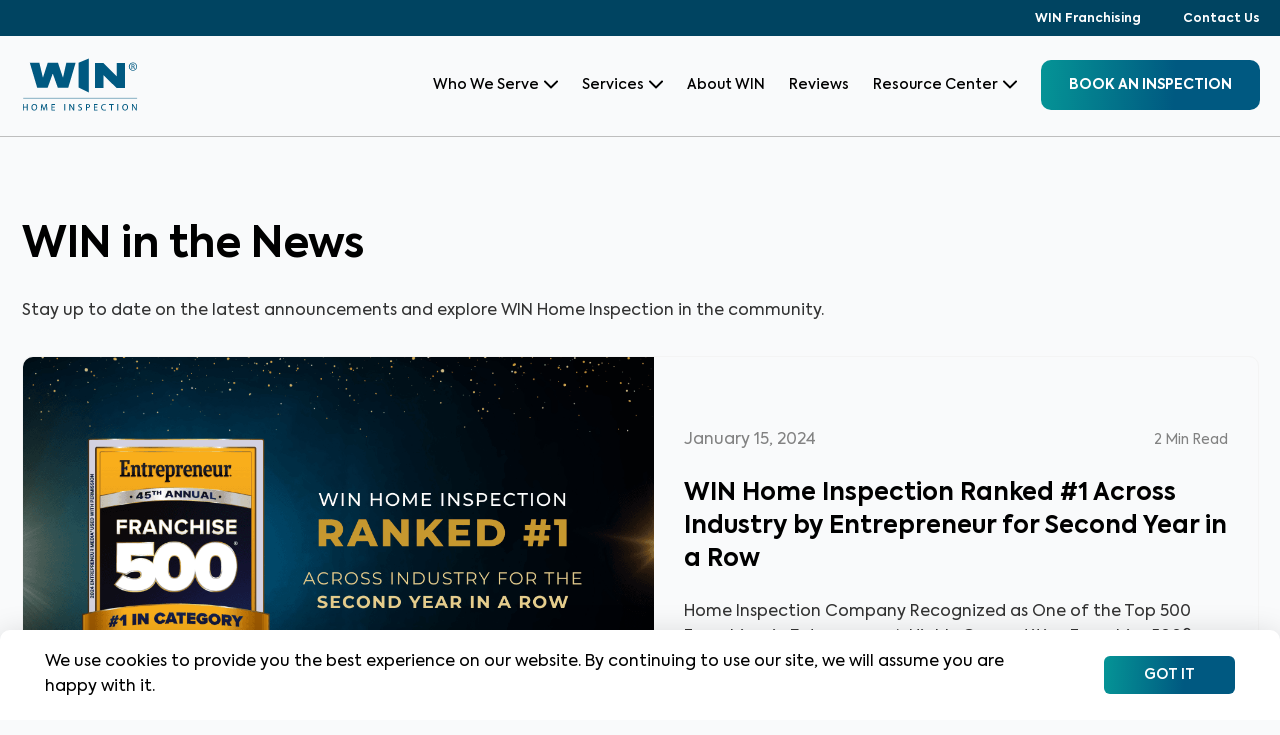

--- FILE ---
content_type: text/html; charset=utf-8
request_url: https://wini.com/news/
body_size: 32901
content:
<!DOCTYPE html><html lang="en"><head><meta charSet="utf-8"/><link rel="shortcut icon" href="/images/favicon.png"/><meta name="viewport" content="width=device-width, initial-scale=1"/><meta name="google-site-verification" content="OKFmPVrhRenvtYByM7zDwSeJ64rfG6ge6zYo-IQIhhM"/><script><!-- Google Tag Manager -->
(function(w,d,s,l,i){w[l]=w[l]||[];w[l].push({'gtm.start':
new Date().getTime(),event:'gtm.js'});var f=d.getElementsByTagName(s)[0],
j=d.createElement(s),dl=l!='dataLayer'?'&l='+l:'';j.async=true;j.src=
'https://www.googletagmanager.com/gtm.js?id='+i+dl;f.parentNode.insertBefore(j,f);
})(window,document,'script','dataLayer','GTM-TNW33J4');
<!-- End Google Tag Manager --></script><link rel="preload" href="/fonts/Axiforma-Regular.ttf" as="font" type="font/ttf" crossorigin="anonymous"/><link rel="preload" href="/fonts/Axiforma-Medium.ttf" as="font" type="font/ttf" crossorigin="anonymous"/><link rel="preload" href="/fonts/axiforma/Axiforma-SemiBold.ttf" as="font" type="font/ttf" crossorigin="anonymous"/><link rel="preload" href="/fonts/Axiforma-Bold.ttf" as="font" type="font/ttf" crossorigin="anonymous"/><link rel="preload" href="/fonts/axiforma/Axiforma-ExtraBold.ttf" as="font" type="font/ttf" crossorigin="anonymous"/><title>WIN in the News | WIN Home Inspection</title><meta property="og:title" content="WIN in the News | WIN Home Inspection"/><meta name="description" content="Stay connected with our news page to explore the latest updates on WIN Home Inspection. Discover valuable news about WIN Home Inspection"/><meta property="og:description" content="Stay connected with our news page to explore the latest updates on WIN Home Inspection. Discover valuable news about WIN Home Inspection"/><link rel="canonical" href="https://wini.com/news/"/><meta property="og:url" content="https://wini.com/news/"/><meta property="og:image" content="win-home-inspection-ranked-number-one-in-2024"/><meta name="next-head-count" content="17"/><meta name="next-font-preconnect"/><link rel="preload" href="/_next/static/css/92381ee0abd9e985.css" as="style"/><link rel="stylesheet" href="/_next/static/css/92381ee0abd9e985.css" data-n-g=""/><link rel="preload" href="/_next/static/css/d78154bdb0381354.css" as="style"/><link rel="stylesheet" href="/_next/static/css/d78154bdb0381354.css" data-n-p=""/><noscript data-n-css=""></noscript><script defer="" nomodule="" src="/_next/static/chunks/polyfills-5cd94c89d3acac5f.js"></script><script src="https://maps.googleapis.com/maps/api/js?libraries=geometry,places&amp;key=AIzaSyA5VRo42qdLbGUNndKgtVHFRy0X_MflfLs" defer="" data-nscript="beforeInteractive"></script><script src="/_next/static/chunks/webpack-8e02886957826e6a.js" defer=""></script><script src="/_next/static/chunks/framework-9cf46cf0fe8d1146.js" defer=""></script><script src="/_next/static/chunks/main-285a2c0188c1d35f.js" defer=""></script><script src="/_next/static/chunks/pages/_app-53d489b480ab4745.js" defer=""></script><script src="/_next/static/chunks/5675-815b8fb4d4265a09.js" defer=""></script><script src="/_next/static/chunks/9288-d2d417400f3e20d3.js" defer=""></script><script src="/_next/static/chunks/6069-5d5fb95bfd6a5487.js" defer=""></script><script src="/_next/static/chunks/7283-9efc507701d61727.js" defer=""></script><script src="/_next/static/chunks/7543-49b20659e29f4421.js" defer=""></script><script src="/_next/static/chunks/3359-a3078ac7a6800422.js" defer=""></script><script src="/_next/static/chunks/5480-7091c1ea74abaf0b.js" defer=""></script><script src="/_next/static/chunks/2912-692f1188a37c603d.js" defer=""></script><script src="/_next/static/chunks/8415-1fa3534ed97b3be6.js" defer=""></script><script src="/_next/static/chunks/8750-3938ddc54c03fb16.js" defer=""></script><script src="/_next/static/chunks/6745-c84d5c007bc5a382.js" defer=""></script><script src="/_next/static/chunks/9467-abc986927d4a72a0.js" defer=""></script><script src="/_next/static/chunks/4603-a2253393327a0c23.js" defer=""></script><script src="/_next/static/chunks/pages/news-1ab665155a99a804.js" defer=""></script><script src="/_next/static/JSIyaPjPZBMblu9MN2pp0/_buildManifest.js" defer=""></script><script src="/_next/static/JSIyaPjPZBMblu9MN2pp0/_ssgManifest.js" defer=""></script><script src="/_next/static/JSIyaPjPZBMblu9MN2pp0/_middlewareManifest.js" defer=""></script></head><body><div id="__next"><noscript><!-- Google Tag Manager (noscript) -->
<noscript><iframe src="https://www.googletagmanager.com/ns.html?id=GTM-TNW33J4"
height="0" width="0" style="display:none;visibility:hidden"></iframe></noscript>
<!-- End Google Tag Manager (noscript) --></noscript><div class=""></div><main class="main without-cookie-banner"><!--$--><div class="main-header header  "><div class="bg-[#004461] py-3 md:py-2.5 "><div class="row_container"><ul class="flex justify-end noulstyle"><li><a target="_blank" rel="noopener" class="text-white text-[12px] font-bold font-[&#x27;Axiforma-Bold&#x27;,&#x27;Helvetica&#x27;]" href="https://winfranchising.com/?utm_source=wini&amp;utm_medium=referral&amp;utm_campaign=wini_header">WIN Franchising</a></li><li class=""><a class="text-white ml-[42px] text-[12px] font-bold font-[&#x27;Axiforma-Bold&#x27;,&#x27;Helvetica&#x27;]" href="/contact-us/">Contact Us</a></li></ul></div></div><div class="header_wrapper header_bottom"><div class="row_container"><div class="header_bottom_inner flexed_middle"><div class="header_widgets logo_container"><a href="/"><span class="logo_wrapper blue_logo"><span style="box-sizing:border-box;display:block;overflow:hidden;width:initial;height:initial;background:none;opacity:1;border:0;margin:0;padding:0;position:absolute;top:0;left:0;bottom:0;right:0"><img alt="WIN home inspection" src="[data-uri]" decoding="async" data-nimg="fill" style="position:absolute;top:0;left:0;bottom:0;right:0;box-sizing:border-box;padding:0;border:none;margin:auto;display:block;width:0;height:0;min-width:100%;max-width:100%;min-height:100%;max-height:100%;filter:blur(20px);background-size:cover;background-image:url(&quot;data:...&quot;);background-position:0% 0%"/><noscript><img alt="WIN home inspection" sizes="100vw" srcSet="https://d2nnm6ppct4rc3.cloudfront.net/WIN_logo_blue_14376e7213.svg 640w, https://d2nnm6ppct4rc3.cloudfront.net/WIN_logo_blue_14376e7213.svg 750w, https://d2nnm6ppct4rc3.cloudfront.net/WIN_logo_blue_14376e7213.svg 828w, https://d2nnm6ppct4rc3.cloudfront.net/WIN_logo_blue_14376e7213.svg 1080w, https://d2nnm6ppct4rc3.cloudfront.net/WIN_logo_blue_14376e7213.svg 1200w, https://d2nnm6ppct4rc3.cloudfront.net/WIN_logo_blue_14376e7213.svg 1920w, https://d2nnm6ppct4rc3.cloudfront.net/WIN_logo_blue_14376e7213.svg 2048w, https://d2nnm6ppct4rc3.cloudfront.net/WIN_logo_blue_14376e7213.svg 3840w" src="https://d2nnm6ppct4rc3.cloudfront.net/WIN_logo_blue_14376e7213.svg" decoding="async" data-nimg="fill" style="position:absolute;top:0;left:0;bottom:0;right:0;box-sizing:border-box;padding:0;border:none;margin:auto;display:block;width:0;height:0;min-width:100%;max-width:100%;min-height:100%;max-height:100%" loading="lazy"/></noscript></span></span><span class="logo_wrapper white_logo"><span style="box-sizing:border-box;display:block;overflow:hidden;width:initial;height:initial;background:none;opacity:1;border:0;margin:0;padding:0;position:absolute;top:0;left:0;bottom:0;right:0"><img alt="WIN home inspection" src="[data-uri]" decoding="async" data-nimg="fill" style="position:absolute;top:0;left:0;bottom:0;right:0;box-sizing:border-box;padding:0;border:none;margin:auto;display:block;width:0;height:0;min-width:100%;max-width:100%;min-height:100%;max-height:100%;filter:blur(20px);background-size:cover;background-image:url(&quot;data:...&quot;);background-position:0% 0%"/><noscript><img alt="WIN home inspection" sizes="100vw" srcSet="https://d2nnm6ppct4rc3.cloudfront.net/WIN_logo_white_SVG_09244e565a.svg 640w, https://d2nnm6ppct4rc3.cloudfront.net/WIN_logo_white_SVG_09244e565a.svg 750w, https://d2nnm6ppct4rc3.cloudfront.net/WIN_logo_white_SVG_09244e565a.svg 828w, https://d2nnm6ppct4rc3.cloudfront.net/WIN_logo_white_SVG_09244e565a.svg 1080w, https://d2nnm6ppct4rc3.cloudfront.net/WIN_logo_white_SVG_09244e565a.svg 1200w, https://d2nnm6ppct4rc3.cloudfront.net/WIN_logo_white_SVG_09244e565a.svg 1920w, https://d2nnm6ppct4rc3.cloudfront.net/WIN_logo_white_SVG_09244e565a.svg 2048w, https://d2nnm6ppct4rc3.cloudfront.net/WIN_logo_white_SVG_09244e565a.svg 3840w" src="https://d2nnm6ppct4rc3.cloudfront.net/WIN_logo_white_SVG_09244e565a.svg" decoding="async" data-nimg="fill" style="position:absolute;top:0;left:0;bottom:0;right:0;box-sizing:border-box;padding:0;border:none;margin:auto;display:block;width:0;height:0;min-width:100%;max-width:100%;min-height:100%;max-height:100%" loading="lazy"/></noscript></span></span></a></div><div class="header_widgets menu_container"><div class="mobile-menu-toggle"><span class="svg-mobile-menu-toggle"></span></div><div class="main-menu-wrapper "><div class="header-section"><span class="logo_wrapper white_logo"><span style="box-sizing:border-box;display:block;overflow:hidden;width:initial;height:initial;background:none;opacity:1;border:0;margin:0;padding:0;position:absolute;top:0;left:0;bottom:0;right:0"><img alt="WIN home inspection" src="[data-uri]" decoding="async" data-nimg="fill" style="position:absolute;top:0;left:0;bottom:0;right:0;box-sizing:border-box;padding:0;border:none;margin:auto;display:block;width:0;height:0;min-width:100%;max-width:100%;min-height:100%;max-height:100%;filter:blur(20px);background-size:cover;background-image:url(&quot;data:...&quot;);background-position:0% 0%"/><noscript><img alt="WIN home inspection" sizes="100vw" srcSet="https://d2nnm6ppct4rc3.cloudfront.net/WIN_logo_white_SVG_09244e565a.svg 640w, https://d2nnm6ppct4rc3.cloudfront.net/WIN_logo_white_SVG_09244e565a.svg 750w, https://d2nnm6ppct4rc3.cloudfront.net/WIN_logo_white_SVG_09244e565a.svg 828w, https://d2nnm6ppct4rc3.cloudfront.net/WIN_logo_white_SVG_09244e565a.svg 1080w, https://d2nnm6ppct4rc3.cloudfront.net/WIN_logo_white_SVG_09244e565a.svg 1200w, https://d2nnm6ppct4rc3.cloudfront.net/WIN_logo_white_SVG_09244e565a.svg 1920w, https://d2nnm6ppct4rc3.cloudfront.net/WIN_logo_white_SVG_09244e565a.svg 2048w, https://d2nnm6ppct4rc3.cloudfront.net/WIN_logo_white_SVG_09244e565a.svg 3840w" src="https://d2nnm6ppct4rc3.cloudfront.net/WIN_logo_white_SVG_09244e565a.svg" decoding="async" data-nimg="fill" style="position:absolute;top:0;left:0;bottom:0;right:0;box-sizing:border-box;padding:0;border:none;margin:auto;display:block;width:0;height:0;min-width:100%;max-width:100%;min-height:100%;max-height:100%" loading="lazy"/></noscript></span></span><div class="close-menu-icon"><span class="svg-close-menu-icon"></span></div></div><ul class="main-menu flexed noulstyle"><li class="menu_item_has_children parent_reference menu-hover "><span class="mobile menu-arrow arrow-head-mob"></span><span class="a flex items-center">Who We Serve<!-- --><span class="desktop menu-arrow arrow-head-white"></span></span><div class="submenu "><div class="submenu_type_1 submenu_type_inner"><div class="submenu_type_1_wrapper hide_m_s"><div class="submenu_type_1_top flexed"><div class="submenu_type_1_top_item"><a href="/home-buyer/"><div class="menu_thumb_img"><span style="box-sizing:border-box;display:block;overflow:hidden;width:initial;height:initial;background:none;opacity:1;border:0;margin:0;padding:0;position:absolute;top:0;left:0;bottom:0;right:0"><img alt="Home Buyers" src="[data-uri]" decoding="async" data-nimg="fill" style="position:absolute;top:0;left:0;bottom:0;right:0;box-sizing:border-box;padding:0;border:none;margin:auto;display:block;width:0;height:0;min-width:100%;max-width:100%;min-height:100%;max-height:100%;filter:blur(20px);background-size:cover;background-image:url(&quot;data:...&quot;);background-position:0% 0%"/><noscript><img alt="Home Buyers" sizes="100vw" srcSet="/_next/image/?url=https%3A%2F%2Fd2nnm6ppct4rc3.cloudfront.net%2FHomebuyer_Tile_3d11fcf6d5.jpg&amp;w=640&amp;q=75 640w, /_next/image/?url=https%3A%2F%2Fd2nnm6ppct4rc3.cloudfront.net%2FHomebuyer_Tile_3d11fcf6d5.jpg&amp;w=750&amp;q=75 750w, /_next/image/?url=https%3A%2F%2Fd2nnm6ppct4rc3.cloudfront.net%2FHomebuyer_Tile_3d11fcf6d5.jpg&amp;w=828&amp;q=75 828w, /_next/image/?url=https%3A%2F%2Fd2nnm6ppct4rc3.cloudfront.net%2FHomebuyer_Tile_3d11fcf6d5.jpg&amp;w=1080&amp;q=75 1080w, /_next/image/?url=https%3A%2F%2Fd2nnm6ppct4rc3.cloudfront.net%2FHomebuyer_Tile_3d11fcf6d5.jpg&amp;w=1200&amp;q=75 1200w, /_next/image/?url=https%3A%2F%2Fd2nnm6ppct4rc3.cloudfront.net%2FHomebuyer_Tile_3d11fcf6d5.jpg&amp;w=1920&amp;q=75 1920w, /_next/image/?url=https%3A%2F%2Fd2nnm6ppct4rc3.cloudfront.net%2FHomebuyer_Tile_3d11fcf6d5.jpg&amp;w=2048&amp;q=75 2048w, /_next/image/?url=https%3A%2F%2Fd2nnm6ppct4rc3.cloudfront.net%2FHomebuyer_Tile_3d11fcf6d5.jpg&amp;w=3840&amp;q=75 3840w" src="/_next/image/?url=https%3A%2F%2Fd2nnm6ppct4rc3.cloudfront.net%2FHomebuyer_Tile_3d11fcf6d5.jpg&amp;w=3840&amp;q=75" decoding="async" data-nimg="fill" style="position:absolute;top:0;left:0;bottom:0;right:0;box-sizing:border-box;padding:0;border:none;margin:auto;display:block;width:0;height:0;min-width:100%;max-width:100%;min-height:100%;max-height:100%" loading="lazy"/></noscript></span></div><p class="submenu_type_1_top_item_title">Home Buyers</p><span class="submenu_type_1_top_item_btn btn">Learn More<!-- --> <!-- --><span class="svg-read-more-arrow read-more-arrow"></span></span></a></div><div class="submenu_type_1_top_item"><a href="/home-owner/"><div class="menu_thumb_img"><span style="box-sizing:border-box;display:block;overflow:hidden;width:initial;height:initial;background:none;opacity:1;border:0;margin:0;padding:0;position:absolute;top:0;left:0;bottom:0;right:0"><img alt="Homeowners" src="[data-uri]" decoding="async" data-nimg="fill" style="position:absolute;top:0;left:0;bottom:0;right:0;box-sizing:border-box;padding:0;border:none;margin:auto;display:block;width:0;height:0;min-width:100%;max-width:100%;min-height:100%;max-height:100%;filter:blur(20px);background-size:cover;background-image:url(&quot;data:...&quot;);background-position:0% 0%"/><noscript><img alt="Homeowners" sizes="100vw" srcSet="/_next/image/?url=https%3A%2F%2Fd2nnm6ppct4rc3.cloudfront.net%2FHomeowner_86f9998fec.jpg&amp;w=640&amp;q=75 640w, /_next/image/?url=https%3A%2F%2Fd2nnm6ppct4rc3.cloudfront.net%2FHomeowner_86f9998fec.jpg&amp;w=750&amp;q=75 750w, /_next/image/?url=https%3A%2F%2Fd2nnm6ppct4rc3.cloudfront.net%2FHomeowner_86f9998fec.jpg&amp;w=828&amp;q=75 828w, /_next/image/?url=https%3A%2F%2Fd2nnm6ppct4rc3.cloudfront.net%2FHomeowner_86f9998fec.jpg&amp;w=1080&amp;q=75 1080w, /_next/image/?url=https%3A%2F%2Fd2nnm6ppct4rc3.cloudfront.net%2FHomeowner_86f9998fec.jpg&amp;w=1200&amp;q=75 1200w, /_next/image/?url=https%3A%2F%2Fd2nnm6ppct4rc3.cloudfront.net%2FHomeowner_86f9998fec.jpg&amp;w=1920&amp;q=75 1920w, /_next/image/?url=https%3A%2F%2Fd2nnm6ppct4rc3.cloudfront.net%2FHomeowner_86f9998fec.jpg&amp;w=2048&amp;q=75 2048w, /_next/image/?url=https%3A%2F%2Fd2nnm6ppct4rc3.cloudfront.net%2FHomeowner_86f9998fec.jpg&amp;w=3840&amp;q=75 3840w" src="/_next/image/?url=https%3A%2F%2Fd2nnm6ppct4rc3.cloudfront.net%2FHomeowner_86f9998fec.jpg&amp;w=3840&amp;q=75" decoding="async" data-nimg="fill" style="position:absolute;top:0;left:0;bottom:0;right:0;box-sizing:border-box;padding:0;border:none;margin:auto;display:block;width:0;height:0;min-width:100%;max-width:100%;min-height:100%;max-height:100%" loading="lazy"/></noscript></span></div><p class="submenu_type_1_top_item_title">Homeowners</p><span class="submenu_type_1_top_item_btn btn">Learn More<!-- --> <!-- --><span class="svg-read-more-arrow read-more-arrow"></span></span></a></div><div class="submenu_type_1_top_item"><a href="/home-seller/"><div class="menu_thumb_img"><span style="box-sizing:border-box;display:block;overflow:hidden;width:initial;height:initial;background:none;opacity:1;border:0;margin:0;padding:0;position:absolute;top:0;left:0;bottom:0;right:0"><img alt="Home Sellers" src="[data-uri]" decoding="async" data-nimg="fill" style="position:absolute;top:0;left:0;bottom:0;right:0;box-sizing:border-box;padding:0;border:none;margin:auto;display:block;width:0;height:0;min-width:100%;max-width:100%;min-height:100%;max-height:100%;filter:blur(20px);background-size:cover;background-image:url(&quot;data:...&quot;);background-position:0% 0%"/><noscript><img alt="Home Sellers" sizes="100vw" srcSet="/_next/image/?url=https%3A%2F%2Fd2nnm6ppct4rc3.cloudfront.net%2FHomeseller_868b5d0938.jpg&amp;w=640&amp;q=75 640w, /_next/image/?url=https%3A%2F%2Fd2nnm6ppct4rc3.cloudfront.net%2FHomeseller_868b5d0938.jpg&amp;w=750&amp;q=75 750w, /_next/image/?url=https%3A%2F%2Fd2nnm6ppct4rc3.cloudfront.net%2FHomeseller_868b5d0938.jpg&amp;w=828&amp;q=75 828w, /_next/image/?url=https%3A%2F%2Fd2nnm6ppct4rc3.cloudfront.net%2FHomeseller_868b5d0938.jpg&amp;w=1080&amp;q=75 1080w, /_next/image/?url=https%3A%2F%2Fd2nnm6ppct4rc3.cloudfront.net%2FHomeseller_868b5d0938.jpg&amp;w=1200&amp;q=75 1200w, /_next/image/?url=https%3A%2F%2Fd2nnm6ppct4rc3.cloudfront.net%2FHomeseller_868b5d0938.jpg&amp;w=1920&amp;q=75 1920w, /_next/image/?url=https%3A%2F%2Fd2nnm6ppct4rc3.cloudfront.net%2FHomeseller_868b5d0938.jpg&amp;w=2048&amp;q=75 2048w, /_next/image/?url=https%3A%2F%2Fd2nnm6ppct4rc3.cloudfront.net%2FHomeseller_868b5d0938.jpg&amp;w=3840&amp;q=75 3840w" src="/_next/image/?url=https%3A%2F%2Fd2nnm6ppct4rc3.cloudfront.net%2FHomeseller_868b5d0938.jpg&amp;w=3840&amp;q=75" decoding="async" data-nimg="fill" style="position:absolute;top:0;left:0;bottom:0;right:0;box-sizing:border-box;padding:0;border:none;margin:auto;display:block;width:0;height:0;min-width:100%;max-width:100%;min-height:100%;max-height:100%" loading="lazy"/></noscript></span></div><p class="submenu_type_1_top_item_title">Home Sellers</p><span class="submenu_type_1_top_item_btn btn">Learn More<!-- --> <!-- --><span class="svg-read-more-arrow read-more-arrow"></span></span></a></div><div class="submenu_type_1_top_item"><a href="/real-estate-professional/"><div class="menu_thumb_img"><span style="box-sizing:border-box;display:block;overflow:hidden;width:initial;height:initial;background:none;opacity:1;border:0;margin:0;padding:0;position:absolute;top:0;left:0;bottom:0;right:0"><img alt="Real Estate Professionals" src="[data-uri]" decoding="async" data-nimg="fill" style="position:absolute;top:0;left:0;bottom:0;right:0;box-sizing:border-box;padding:0;border:none;margin:auto;display:block;width:0;height:0;min-width:100%;max-width:100%;min-height:100%;max-height:100%;filter:blur(20px);background-size:cover;background-image:url(&quot;data:...&quot;);background-position:0% 0%"/><noscript><img alt="Real Estate Professionals" sizes="100vw" srcSet="/_next/image/?url=https%3A%2F%2Fd2nnm6ppct4rc3.cloudfront.net%2Fnew_home_with_agent_4e9b577bb8.jpeg&amp;w=640&amp;q=75 640w, /_next/image/?url=https%3A%2F%2Fd2nnm6ppct4rc3.cloudfront.net%2Fnew_home_with_agent_4e9b577bb8.jpeg&amp;w=750&amp;q=75 750w, /_next/image/?url=https%3A%2F%2Fd2nnm6ppct4rc3.cloudfront.net%2Fnew_home_with_agent_4e9b577bb8.jpeg&amp;w=828&amp;q=75 828w, /_next/image/?url=https%3A%2F%2Fd2nnm6ppct4rc3.cloudfront.net%2Fnew_home_with_agent_4e9b577bb8.jpeg&amp;w=1080&amp;q=75 1080w, /_next/image/?url=https%3A%2F%2Fd2nnm6ppct4rc3.cloudfront.net%2Fnew_home_with_agent_4e9b577bb8.jpeg&amp;w=1200&amp;q=75 1200w, /_next/image/?url=https%3A%2F%2Fd2nnm6ppct4rc3.cloudfront.net%2Fnew_home_with_agent_4e9b577bb8.jpeg&amp;w=1920&amp;q=75 1920w, /_next/image/?url=https%3A%2F%2Fd2nnm6ppct4rc3.cloudfront.net%2Fnew_home_with_agent_4e9b577bb8.jpeg&amp;w=2048&amp;q=75 2048w, /_next/image/?url=https%3A%2F%2Fd2nnm6ppct4rc3.cloudfront.net%2Fnew_home_with_agent_4e9b577bb8.jpeg&amp;w=3840&amp;q=75 3840w" src="/_next/image/?url=https%3A%2F%2Fd2nnm6ppct4rc3.cloudfront.net%2Fnew_home_with_agent_4e9b577bb8.jpeg&amp;w=3840&amp;q=75" decoding="async" data-nimg="fill" style="position:absolute;top:0;left:0;bottom:0;right:0;box-sizing:border-box;padding:0;border:none;margin:auto;display:block;width:0;height:0;min-width:100%;max-width:100%;min-height:100%;max-height:100%" loading="lazy"/></noscript></span></div><p class="submenu_type_1_top_item_title">Real Estate Professionals</p><span class="submenu_type_1_top_item_btn btn">Learn More<!-- --> <!-- --><span class="svg-read-more-arrow read-more-arrow"></span></span></a></div></div></div><div class="show_m_s all_persona container menu_mobile_persona"><div class="all_persona_mob_wrap"><div class="all_persona_mob_single homebuyer_mob_single"><div class="persona_image"><span style="box-sizing:border-box;display:block;overflow:hidden;width:initial;height:initial;background:none;opacity:1;border:0;margin:0;padding:0;position:absolute;top:0;left:0;bottom:0;right:0"><img alt="Home Buyers" src="[data-uri]" decoding="async" data-nimg="fill" style="position:absolute;top:0;left:0;bottom:0;right:0;box-sizing:border-box;padding:0;border:none;margin:auto;display:block;width:0;height:0;min-width:100%;max-width:100%;min-height:100%;max-height:100%;filter:blur(20px);background-size:cover;background-image:url(&quot;data:...&quot;);background-position:0% 0%"/><noscript><img alt="Home Buyers" sizes="100vw" srcSet="/_next/image/?url=https%3A%2F%2Fd2nnm6ppct4rc3.cloudfront.net%2FHomebuyer_Tile_3d11fcf6d5.jpg&amp;w=640&amp;q=75 640w, /_next/image/?url=https%3A%2F%2Fd2nnm6ppct4rc3.cloudfront.net%2FHomebuyer_Tile_3d11fcf6d5.jpg&amp;w=750&amp;q=75 750w, /_next/image/?url=https%3A%2F%2Fd2nnm6ppct4rc3.cloudfront.net%2FHomebuyer_Tile_3d11fcf6d5.jpg&amp;w=828&amp;q=75 828w, /_next/image/?url=https%3A%2F%2Fd2nnm6ppct4rc3.cloudfront.net%2FHomebuyer_Tile_3d11fcf6d5.jpg&amp;w=1080&amp;q=75 1080w, /_next/image/?url=https%3A%2F%2Fd2nnm6ppct4rc3.cloudfront.net%2FHomebuyer_Tile_3d11fcf6d5.jpg&amp;w=1200&amp;q=75 1200w, /_next/image/?url=https%3A%2F%2Fd2nnm6ppct4rc3.cloudfront.net%2FHomebuyer_Tile_3d11fcf6d5.jpg&amp;w=1920&amp;q=75 1920w, /_next/image/?url=https%3A%2F%2Fd2nnm6ppct4rc3.cloudfront.net%2FHomebuyer_Tile_3d11fcf6d5.jpg&amp;w=2048&amp;q=75 2048w, /_next/image/?url=https%3A%2F%2Fd2nnm6ppct4rc3.cloudfront.net%2FHomebuyer_Tile_3d11fcf6d5.jpg&amp;w=3840&amp;q=75 3840w" src="/_next/image/?url=https%3A%2F%2Fd2nnm6ppct4rc3.cloudfront.net%2FHomebuyer_Tile_3d11fcf6d5.jpg&amp;w=3840&amp;q=75" decoding="async" data-nimg="fill" style="position:absolute;top:0;left:0;bottom:0;right:0;box-sizing:border-box;padding:0;border:none;margin:auto;display:block;width:0;height:0;min-width:100%;max-width:100%;min-height:100%;max-height:100%" loading="lazy"/></noscript></span></div><div class="all_persona_mob_single_inner"><h3>I am a <!-- -->Home Buyer<!-- --></h3><span class="btn-with-arrow rarrow dec-none">Learn More</span></div><a class="absolute left-0 top-0 bottom-0 right-0 z-[1]" href="https://wini.com/home-buyer"></a></div><div class="all_persona_mob_single homebuyer_mob_single"><div class="persona_image"><span style="box-sizing:border-box;display:block;overflow:hidden;width:initial;height:initial;background:none;opacity:1;border:0;margin:0;padding:0;position:absolute;top:0;left:0;bottom:0;right:0"><img alt="Homeowners" src="[data-uri]" decoding="async" data-nimg="fill" style="position:absolute;top:0;left:0;bottom:0;right:0;box-sizing:border-box;padding:0;border:none;margin:auto;display:block;width:0;height:0;min-width:100%;max-width:100%;min-height:100%;max-height:100%;filter:blur(20px);background-size:cover;background-image:url(&quot;data:...&quot;);background-position:0% 0%"/><noscript><img alt="Homeowners" sizes="100vw" srcSet="/_next/image/?url=https%3A%2F%2Fd2nnm6ppct4rc3.cloudfront.net%2FHomeowner_86f9998fec.jpg&amp;w=640&amp;q=75 640w, /_next/image/?url=https%3A%2F%2Fd2nnm6ppct4rc3.cloudfront.net%2FHomeowner_86f9998fec.jpg&amp;w=750&amp;q=75 750w, /_next/image/?url=https%3A%2F%2Fd2nnm6ppct4rc3.cloudfront.net%2FHomeowner_86f9998fec.jpg&amp;w=828&amp;q=75 828w, /_next/image/?url=https%3A%2F%2Fd2nnm6ppct4rc3.cloudfront.net%2FHomeowner_86f9998fec.jpg&amp;w=1080&amp;q=75 1080w, /_next/image/?url=https%3A%2F%2Fd2nnm6ppct4rc3.cloudfront.net%2FHomeowner_86f9998fec.jpg&amp;w=1200&amp;q=75 1200w, /_next/image/?url=https%3A%2F%2Fd2nnm6ppct4rc3.cloudfront.net%2FHomeowner_86f9998fec.jpg&amp;w=1920&amp;q=75 1920w, /_next/image/?url=https%3A%2F%2Fd2nnm6ppct4rc3.cloudfront.net%2FHomeowner_86f9998fec.jpg&amp;w=2048&amp;q=75 2048w, /_next/image/?url=https%3A%2F%2Fd2nnm6ppct4rc3.cloudfront.net%2FHomeowner_86f9998fec.jpg&amp;w=3840&amp;q=75 3840w" src="/_next/image/?url=https%3A%2F%2Fd2nnm6ppct4rc3.cloudfront.net%2FHomeowner_86f9998fec.jpg&amp;w=3840&amp;q=75" decoding="async" data-nimg="fill" style="position:absolute;top:0;left:0;bottom:0;right:0;box-sizing:border-box;padding:0;border:none;margin:auto;display:block;width:0;height:0;min-width:100%;max-width:100%;min-height:100%;max-height:100%" loading="lazy"/></noscript></span></div><div class="all_persona_mob_single_inner"><h3>I am a <!-- -->Homeowner<!-- --></h3><span class="btn-with-arrow rarrow dec-none">Learn More</span></div><a class="absolute left-0 top-0 bottom-0 right-0 z-[1]" href="https://wini.com/home-owner"></a></div><div class="all_persona_mob_single homebuyer_mob_single"><div class="persona_image"><span style="box-sizing:border-box;display:block;overflow:hidden;width:initial;height:initial;background:none;opacity:1;border:0;margin:0;padding:0;position:absolute;top:0;left:0;bottom:0;right:0"><img alt="Home Sellers" src="[data-uri]" decoding="async" data-nimg="fill" style="position:absolute;top:0;left:0;bottom:0;right:0;box-sizing:border-box;padding:0;border:none;margin:auto;display:block;width:0;height:0;min-width:100%;max-width:100%;min-height:100%;max-height:100%;filter:blur(20px);background-size:cover;background-image:url(&quot;data:...&quot;);background-position:0% 0%"/><noscript><img alt="Home Sellers" sizes="100vw" srcSet="/_next/image/?url=https%3A%2F%2Fd2nnm6ppct4rc3.cloudfront.net%2FHomeseller_868b5d0938.jpg&amp;w=640&amp;q=75 640w, /_next/image/?url=https%3A%2F%2Fd2nnm6ppct4rc3.cloudfront.net%2FHomeseller_868b5d0938.jpg&amp;w=750&amp;q=75 750w, /_next/image/?url=https%3A%2F%2Fd2nnm6ppct4rc3.cloudfront.net%2FHomeseller_868b5d0938.jpg&amp;w=828&amp;q=75 828w, /_next/image/?url=https%3A%2F%2Fd2nnm6ppct4rc3.cloudfront.net%2FHomeseller_868b5d0938.jpg&amp;w=1080&amp;q=75 1080w, /_next/image/?url=https%3A%2F%2Fd2nnm6ppct4rc3.cloudfront.net%2FHomeseller_868b5d0938.jpg&amp;w=1200&amp;q=75 1200w, /_next/image/?url=https%3A%2F%2Fd2nnm6ppct4rc3.cloudfront.net%2FHomeseller_868b5d0938.jpg&amp;w=1920&amp;q=75 1920w, /_next/image/?url=https%3A%2F%2Fd2nnm6ppct4rc3.cloudfront.net%2FHomeseller_868b5d0938.jpg&amp;w=2048&amp;q=75 2048w, /_next/image/?url=https%3A%2F%2Fd2nnm6ppct4rc3.cloudfront.net%2FHomeseller_868b5d0938.jpg&amp;w=3840&amp;q=75 3840w" src="/_next/image/?url=https%3A%2F%2Fd2nnm6ppct4rc3.cloudfront.net%2FHomeseller_868b5d0938.jpg&amp;w=3840&amp;q=75" decoding="async" data-nimg="fill" style="position:absolute;top:0;left:0;bottom:0;right:0;box-sizing:border-box;padding:0;border:none;margin:auto;display:block;width:0;height:0;min-width:100%;max-width:100%;min-height:100%;max-height:100%" loading="lazy"/></noscript></span></div><div class="all_persona_mob_single_inner"><h3>I am a <!-- -->Home Seller<!-- --></h3><span class="btn-with-arrow rarrow dec-none">Learn More</span></div><a class="absolute left-0 top-0 bottom-0 right-0 z-[1]" href="https://wini.com/home-seller"></a></div><div class="all_persona_mob_single homebuyer_mob_single"><div class="persona_image"><span style="box-sizing:border-box;display:block;overflow:hidden;width:initial;height:initial;background:none;opacity:1;border:0;margin:0;padding:0;position:absolute;top:0;left:0;bottom:0;right:0"><img alt="Real Estate Professionals" src="[data-uri]" decoding="async" data-nimg="fill" style="position:absolute;top:0;left:0;bottom:0;right:0;box-sizing:border-box;padding:0;border:none;margin:auto;display:block;width:0;height:0;min-width:100%;max-width:100%;min-height:100%;max-height:100%;filter:blur(20px);background-size:cover;background-image:url(&quot;data:...&quot;);background-position:0% 0%"/><noscript><img alt="Real Estate Professionals" sizes="100vw" srcSet="/_next/image/?url=https%3A%2F%2Fd2nnm6ppct4rc3.cloudfront.net%2Fnew_home_with_agent_4e9b577bb8.jpeg&amp;w=640&amp;q=75 640w, /_next/image/?url=https%3A%2F%2Fd2nnm6ppct4rc3.cloudfront.net%2Fnew_home_with_agent_4e9b577bb8.jpeg&amp;w=750&amp;q=75 750w, /_next/image/?url=https%3A%2F%2Fd2nnm6ppct4rc3.cloudfront.net%2Fnew_home_with_agent_4e9b577bb8.jpeg&amp;w=828&amp;q=75 828w, /_next/image/?url=https%3A%2F%2Fd2nnm6ppct4rc3.cloudfront.net%2Fnew_home_with_agent_4e9b577bb8.jpeg&amp;w=1080&amp;q=75 1080w, /_next/image/?url=https%3A%2F%2Fd2nnm6ppct4rc3.cloudfront.net%2Fnew_home_with_agent_4e9b577bb8.jpeg&amp;w=1200&amp;q=75 1200w, /_next/image/?url=https%3A%2F%2Fd2nnm6ppct4rc3.cloudfront.net%2Fnew_home_with_agent_4e9b577bb8.jpeg&amp;w=1920&amp;q=75 1920w, /_next/image/?url=https%3A%2F%2Fd2nnm6ppct4rc3.cloudfront.net%2Fnew_home_with_agent_4e9b577bb8.jpeg&amp;w=2048&amp;q=75 2048w, /_next/image/?url=https%3A%2F%2Fd2nnm6ppct4rc3.cloudfront.net%2Fnew_home_with_agent_4e9b577bb8.jpeg&amp;w=3840&amp;q=75 3840w" src="/_next/image/?url=https%3A%2F%2Fd2nnm6ppct4rc3.cloudfront.net%2Fnew_home_with_agent_4e9b577bb8.jpeg&amp;w=3840&amp;q=75" decoding="async" data-nimg="fill" style="position:absolute;top:0;left:0;bottom:0;right:0;box-sizing:border-box;padding:0;border:none;margin:auto;display:block;width:0;height:0;min-width:100%;max-width:100%;min-height:100%;max-height:100%" loading="lazy"/></noscript></span></div><div class="all_persona_mob_single_inner"><h3>I am a <!-- -->Real Estate Professional<!-- --></h3><span class="btn-with-arrow rarrow dec-none">Learn More</span></div><a class="absolute left-0 top-0 bottom-0 right-0 z-[1]" href="https://wini.com/real-estate-professional"></a></div></div></div><div class="submenu_type_1_wrapper hide_m_s"><div class="submenu_type_1_bottom_wrapper"><p class="menu_heading">Featured Articles</p><div class="submenu_type_1_bottom flexed"><div class="submenu_type_1_bottom_item flexed"><div class="article-image"><span style="box-sizing:border-box;display:block;overflow:hidden;width:initial;height:initial;background:none;opacity:1;border:0;margin:0;padding:0;position:absolute;top:0;left:0;bottom:0;right:0"><img alt="Kick Mold’s Butt Without the Hassle - Mold in Your Home, Part 1" src="[data-uri]" decoding="async" data-nimg="fill" class="main-image" style="position:absolute;top:0;left:0;bottom:0;right:0;box-sizing:border-box;padding:0;border:none;margin:auto;display:block;width:0;height:0;min-width:100%;max-width:100%;min-height:100%;max-height:100%;filter:blur(20px);background-size:cover;background-image:url(&quot;data:...&quot;);background-position:0% 0%"/><noscript><img alt="Kick Mold’s Butt Without the Hassle - Mold in Your Home, Part 1" sizes="100vw" srcSet="/_next/image/?url=https%3A%2F%2Fd2nnm6ppct4rc3.cloudfront.net%2FMold_710a2a7d46.png&amp;w=640&amp;q=75 640w, /_next/image/?url=https%3A%2F%2Fd2nnm6ppct4rc3.cloudfront.net%2FMold_710a2a7d46.png&amp;w=750&amp;q=75 750w, /_next/image/?url=https%3A%2F%2Fd2nnm6ppct4rc3.cloudfront.net%2FMold_710a2a7d46.png&amp;w=828&amp;q=75 828w, /_next/image/?url=https%3A%2F%2Fd2nnm6ppct4rc3.cloudfront.net%2FMold_710a2a7d46.png&amp;w=1080&amp;q=75 1080w, /_next/image/?url=https%3A%2F%2Fd2nnm6ppct4rc3.cloudfront.net%2FMold_710a2a7d46.png&amp;w=1200&amp;q=75 1200w, /_next/image/?url=https%3A%2F%2Fd2nnm6ppct4rc3.cloudfront.net%2FMold_710a2a7d46.png&amp;w=1920&amp;q=75 1920w, /_next/image/?url=https%3A%2F%2Fd2nnm6ppct4rc3.cloudfront.net%2FMold_710a2a7d46.png&amp;w=2048&amp;q=75 2048w, /_next/image/?url=https%3A%2F%2Fd2nnm6ppct4rc3.cloudfront.net%2FMold_710a2a7d46.png&amp;w=3840&amp;q=75 3840w" src="/_next/image/?url=https%3A%2F%2Fd2nnm6ppct4rc3.cloudfront.net%2FMold_710a2a7d46.png&amp;w=3840&amp;q=75" decoding="async" data-nimg="fill" style="position:absolute;top:0;left:0;bottom:0;right:0;box-sizing:border-box;padding:0;border:none;margin:auto;display:block;width:0;height:0;min-width:100%;max-width:100%;min-height:100%;max-height:100%" class="main-image" loading="lazy"/></noscript></span></div><div class="submenu_type_1_bottom_item_txt"><p class="submenu_type_1_bottom_item_title">Kick Mold’s Butt Without the Hassle - Mold in Your Home, Part 1</p><a class="submenu_type_1_bottom_item_btn" href="https://wini.com/articles/mold-in-your-home-part-1/">Read Now<!-- --> <!-- --><span class="svg-read-more-arrow read-more-arrow"></span></a></div></div><div class="submenu_type_1_bottom_item flexed"><div class="article-image"><span style="box-sizing:border-box;display:block;overflow:hidden;width:initial;height:initial;background:none;opacity:1;border:0;margin:0;padding:0;position:absolute;top:0;left:0;bottom:0;right:0"><img alt="Wind Mitigation Inspection: Storm-Proofing Your Home, Saving on Insurance" src="[data-uri]" decoding="async" data-nimg="fill" class="main-image" style="position:absolute;top:0;left:0;bottom:0;right:0;box-sizing:border-box;padding:0;border:none;margin:auto;display:block;width:0;height:0;min-width:100%;max-width:100%;min-height:100%;max-height:100%;filter:blur(20px);background-size:cover;background-image:url(&quot;data:...&quot;);background-position:0% 0%"/><noscript><img alt="Wind Mitigation Inspection: Storm-Proofing Your Home, Saving on Insurance" sizes="100vw" srcSet="/_next/image/?url=https%3A%2F%2Fd2nnm6ppct4rc3.cloudfront.net%2FWIN_win_mitigation_inspection_b2c33747a5.jpeg&amp;w=640&amp;q=75 640w, /_next/image/?url=https%3A%2F%2Fd2nnm6ppct4rc3.cloudfront.net%2FWIN_win_mitigation_inspection_b2c33747a5.jpeg&amp;w=750&amp;q=75 750w, /_next/image/?url=https%3A%2F%2Fd2nnm6ppct4rc3.cloudfront.net%2FWIN_win_mitigation_inspection_b2c33747a5.jpeg&amp;w=828&amp;q=75 828w, /_next/image/?url=https%3A%2F%2Fd2nnm6ppct4rc3.cloudfront.net%2FWIN_win_mitigation_inspection_b2c33747a5.jpeg&amp;w=1080&amp;q=75 1080w, /_next/image/?url=https%3A%2F%2Fd2nnm6ppct4rc3.cloudfront.net%2FWIN_win_mitigation_inspection_b2c33747a5.jpeg&amp;w=1200&amp;q=75 1200w, /_next/image/?url=https%3A%2F%2Fd2nnm6ppct4rc3.cloudfront.net%2FWIN_win_mitigation_inspection_b2c33747a5.jpeg&amp;w=1920&amp;q=75 1920w, /_next/image/?url=https%3A%2F%2Fd2nnm6ppct4rc3.cloudfront.net%2FWIN_win_mitigation_inspection_b2c33747a5.jpeg&amp;w=2048&amp;q=75 2048w, /_next/image/?url=https%3A%2F%2Fd2nnm6ppct4rc3.cloudfront.net%2FWIN_win_mitigation_inspection_b2c33747a5.jpeg&amp;w=3840&amp;q=75 3840w" src="/_next/image/?url=https%3A%2F%2Fd2nnm6ppct4rc3.cloudfront.net%2FWIN_win_mitigation_inspection_b2c33747a5.jpeg&amp;w=3840&amp;q=75" decoding="async" data-nimg="fill" style="position:absolute;top:0;left:0;bottom:0;right:0;box-sizing:border-box;padding:0;border:none;margin:auto;display:block;width:0;height:0;min-width:100%;max-width:100%;min-height:100%;max-height:100%" class="main-image" loading="lazy"/></noscript></span></div><div class="submenu_type_1_bottom_item_txt"><p class="submenu_type_1_bottom_item_title">Wind Mitigation Inspection: Storm-Proofing Your Home, Saving on Insurance</p><a class="submenu_type_1_bottom_item_btn" href="https://wini.com/articles/wind-mitigation-inspection/">Read Now<!-- --> <!-- --><span class="svg-read-more-arrow read-more-arrow"></span></a></div></div><div class="submenu_type_1_bottom_item flexed"><div class="article-image"><span style="box-sizing:border-box;display:block;overflow:hidden;width:initial;height:initial;background:none;opacity:1;border:0;margin:0;padding:0;position:absolute;top:0;left:0;bottom:0;right:0"><img alt="Fire Safety Tips Every Homeowner Should Know This Festive Season" src="[data-uri]" decoding="async" data-nimg="fill" class="main-image" style="position:absolute;top:0;left:0;bottom:0;right:0;box-sizing:border-box;padding:0;border:none;margin:auto;display:block;width:0;height:0;min-width:100%;max-width:100%;min-height:100%;max-height:100%;filter:blur(20px);background-size:cover;background-image:url(&quot;data:...&quot;);background-position:0% 0%"/><noscript><img alt="Fire Safety Tips Every Homeowner Should Know This Festive Season" sizes="100vw" srcSet="/_next/image/?url=https%3A%2F%2Fd2nnm6ppct4rc3.cloudfront.net%2FFire_Safety_Every_Homeowner_Should_Know_512e56353d.jpg&amp;w=640&amp;q=75 640w, /_next/image/?url=https%3A%2F%2Fd2nnm6ppct4rc3.cloudfront.net%2FFire_Safety_Every_Homeowner_Should_Know_512e56353d.jpg&amp;w=750&amp;q=75 750w, /_next/image/?url=https%3A%2F%2Fd2nnm6ppct4rc3.cloudfront.net%2FFire_Safety_Every_Homeowner_Should_Know_512e56353d.jpg&amp;w=828&amp;q=75 828w, /_next/image/?url=https%3A%2F%2Fd2nnm6ppct4rc3.cloudfront.net%2FFire_Safety_Every_Homeowner_Should_Know_512e56353d.jpg&amp;w=1080&amp;q=75 1080w, /_next/image/?url=https%3A%2F%2Fd2nnm6ppct4rc3.cloudfront.net%2FFire_Safety_Every_Homeowner_Should_Know_512e56353d.jpg&amp;w=1200&amp;q=75 1200w, /_next/image/?url=https%3A%2F%2Fd2nnm6ppct4rc3.cloudfront.net%2FFire_Safety_Every_Homeowner_Should_Know_512e56353d.jpg&amp;w=1920&amp;q=75 1920w, /_next/image/?url=https%3A%2F%2Fd2nnm6ppct4rc3.cloudfront.net%2FFire_Safety_Every_Homeowner_Should_Know_512e56353d.jpg&amp;w=2048&amp;q=75 2048w, /_next/image/?url=https%3A%2F%2Fd2nnm6ppct4rc3.cloudfront.net%2FFire_Safety_Every_Homeowner_Should_Know_512e56353d.jpg&amp;w=3840&amp;q=75 3840w" src="/_next/image/?url=https%3A%2F%2Fd2nnm6ppct4rc3.cloudfront.net%2FFire_Safety_Every_Homeowner_Should_Know_512e56353d.jpg&amp;w=3840&amp;q=75" decoding="async" data-nimg="fill" style="position:absolute;top:0;left:0;bottom:0;right:0;box-sizing:border-box;padding:0;border:none;margin:auto;display:block;width:0;height:0;min-width:100%;max-width:100%;min-height:100%;max-height:100%" class="main-image" loading="lazy"/></noscript></span></div><div class="submenu_type_1_bottom_item_txt"><p class="submenu_type_1_bottom_item_title">Fire Safety Tips Every Homeowner Should Know This Festive Season</p><a class="submenu_type_1_bottom_item_btn" href="https://wini.com/articles/fire-safety-tips-for-homeowners/">Read Now<!-- --> <!-- --><span class="svg-read-more-arrow read-more-arrow"></span></a></div></div><div class="submenu_type_1_bottom_item flexed"><div class="article-image"><span style="box-sizing:border-box;display:block;overflow:hidden;width:initial;height:initial;background:none;opacity:1;border:0;margin:0;padding:0;position:absolute;top:0;left:0;bottom:0;right:0"><img alt="What Long Island Homebuyers Need to Know Before Buying a Home" src="[data-uri]" decoding="async" data-nimg="fill" class="main-image" style="position:absolute;top:0;left:0;bottom:0;right:0;box-sizing:border-box;padding:0;border:none;margin:auto;display:block;width:0;height:0;min-width:100%;max-width:100%;min-height:100%;max-height:100%;filter:blur(20px);background-size:cover;background-image:url(&quot;data:...&quot;);background-position:0% 0%"/><noscript><img alt="What Long Island Homebuyers Need to Know Before Buying a Home" sizes="100vw" srcSet="/_next/image/?url=https%3A%2F%2Fd2nnm6ppct4rc3.cloudfront.net%2FWhat_Long_Island_Homebuyers_Need_to_Know_Before_Buying_a_Home_f5f586d8a3.png&amp;w=640&amp;q=75 640w, /_next/image/?url=https%3A%2F%2Fd2nnm6ppct4rc3.cloudfront.net%2FWhat_Long_Island_Homebuyers_Need_to_Know_Before_Buying_a_Home_f5f586d8a3.png&amp;w=750&amp;q=75 750w, /_next/image/?url=https%3A%2F%2Fd2nnm6ppct4rc3.cloudfront.net%2FWhat_Long_Island_Homebuyers_Need_to_Know_Before_Buying_a_Home_f5f586d8a3.png&amp;w=828&amp;q=75 828w, /_next/image/?url=https%3A%2F%2Fd2nnm6ppct4rc3.cloudfront.net%2FWhat_Long_Island_Homebuyers_Need_to_Know_Before_Buying_a_Home_f5f586d8a3.png&amp;w=1080&amp;q=75 1080w, /_next/image/?url=https%3A%2F%2Fd2nnm6ppct4rc3.cloudfront.net%2FWhat_Long_Island_Homebuyers_Need_to_Know_Before_Buying_a_Home_f5f586d8a3.png&amp;w=1200&amp;q=75 1200w, /_next/image/?url=https%3A%2F%2Fd2nnm6ppct4rc3.cloudfront.net%2FWhat_Long_Island_Homebuyers_Need_to_Know_Before_Buying_a_Home_f5f586d8a3.png&amp;w=1920&amp;q=75 1920w, /_next/image/?url=https%3A%2F%2Fd2nnm6ppct4rc3.cloudfront.net%2FWhat_Long_Island_Homebuyers_Need_to_Know_Before_Buying_a_Home_f5f586d8a3.png&amp;w=2048&amp;q=75 2048w, /_next/image/?url=https%3A%2F%2Fd2nnm6ppct4rc3.cloudfront.net%2FWhat_Long_Island_Homebuyers_Need_to_Know_Before_Buying_a_Home_f5f586d8a3.png&amp;w=3840&amp;q=75 3840w" src="/_next/image/?url=https%3A%2F%2Fd2nnm6ppct4rc3.cloudfront.net%2FWhat_Long_Island_Homebuyers_Need_to_Know_Before_Buying_a_Home_f5f586d8a3.png&amp;w=3840&amp;q=75" decoding="async" data-nimg="fill" style="position:absolute;top:0;left:0;bottom:0;right:0;box-sizing:border-box;padding:0;border:none;margin:auto;display:block;width:0;height:0;min-width:100%;max-width:100%;min-height:100%;max-height:100%" class="main-image" loading="lazy"/></noscript></span></div><div class="submenu_type_1_bottom_item_txt"><p class="submenu_type_1_bottom_item_title">What Long Island Homebuyers Need to Know Before Buying a Home</p><a class="submenu_type_1_bottom_item_btn" href="https://wini.com/articles/long-island-homebuyers-guide/">Read Now<!-- --> <!-- --><span class="svg-read-more-arrow read-more-arrow"></span></a></div></div></div></div></div></div></div></li><li class="menu_item_has_children parent_reference menu-hover "><span class="mobile menu-arrow arrow-head-mob"></span><a class="a flex items-center" href="https://wini.com/services/">Services<!-- --><span class="desktop menu-arrow arrow-head-white"></span></a><div class="submenu "><div class="submenu_type_2 submenu_type_inner"><div class="submenu_type_2_top_item"><div class="submenu_type_left"><div class="sub-menu-left-inner active"><div class="icon-wrapper"><img alt="" src="/assets/imgs/icon_1.webp"/></div><p class="submenu_type_2_top_item_text">For Home Buyers<!-- --></p><span class="svg-menu-arrow menu-arrow"></span></div><div class="sub-menu-left-inner "><div class="icon-wrapper"><img alt="" src="/assets/imgs/icon_1.webp"/></div><p class="submenu_type_2_top_item_text">For Homeowners<!-- --></p><span class="svg-menu-arrow menu-arrow"></span></div><div class="sub-menu-left-inner "><div class="icon-wrapper"><img alt="" src="/assets/imgs/icon_1.webp"/></div><p class="submenu_type_2_top_item_text">For Home Sellers<!-- --></p><span class="svg-menu-arrow menu-arrow"></span></div></div><div class="submenu_type_right"><div class="sub-menu-right-inner active"><div class="service-columns 2 total-columns-2"><ul><li><a href="https://wini.com/services/home-inspection/">Full Home Inspection</a></li><li><a href="https://wini.com/services/home-buyer-consultation/">Home Buyer Consultation</a></li><li><a href="https://wini.com/services/pre-drywall-inspection/">Pre-Drywall Inspection</a></li><li><a href="https://wini.com/services/new-construction-inspection/">New Construction Inspection</a></li><li><a href="https://wini.com/services/four-point-inspection/">4-Point Inspection</a></li><li><a href="https://wini.com/services/one-year-warranty-inspection/">One-Year Warranty Inspection</a></li><li><a href="https://wini.com/services/townhome-inspection/">Townhome Inspection</a></li><li><a href="https://wini.com/services/radon-test/">Radon Test</a></li><li><a href="https://wini.com/services/infrared-scan-ir/">Infrared (IR) Scan</a></li><li><a href="https://wini.com/services/sewer-scope-inspection/">Sewer Scope Inspection</a></li><li><a href="https://wini.com/services/wdowdi-inspection/">WDO/WDI (Pest) Inspection</a></li><li><a href="https://wini.com/services/mold-test/">Mold Air Test</a></li><li><a href="https://wini.com/services/wind-mitigation-inspection/">Wind Mitigation Inspection</a></li><li><a href="https://wini.com/services/commercial-inspection/">Commercial Inspection</a></li><li><a href="https://wini.com/services/move-in-inspection/">Move-In Inspection</a></li><li><a href="https://wini.com/services/condo-inspection/">Condo Inspection</a></li><li><a href="https://wini.com/services/condo-duplex-multiplex-inspection/">Duplex/Multiplex Inspection</a></li><li><a href="https://wini.com/services/manufactured-home-inspection/">Manufactured Home Inspection</a></li><li><a href="https://wini.com/services/mobile-home-inspection/">Mobile Home Inspection</a></li></ul><ul><li><a href="https://wini.com/services/post-close-inspection/">Post-Close Inspection</a></li><li><a href="https://wini.com/services/re-inspection/">Re-Inspection</a></li><li><a href="https://wini.com/services/mold-surface-test/">Mold Surface Test</a></li><li><a href="https://wini.com/services/air-quality-test/">Air Quality Test</a></li><li><a href="https://wini.com/services/lead-test/">Lead Test</a></li><li><a href="https://wini.com/services/meth-test/">Meth Test</a></li><li><a href="https://wini.com/services/asbestos-test/">Asbestos Test</a></li><li><a href="https://wini.com/services/water-quality-test/">Water Quality Test</a></li><li><a href="https://wini.com/services/radon-in-water-test/">Radon-in-Water Test</a></li><li><a href="https://wini.com/services/septic-inspection/">Septic Inspection</a></li><li><a href="https://wini.com/services/well-flow-test/">Well Flow Test</a></li><li><a href="https://wini.com/services/pool-spa-inspection/">Pool and Spa Inspection</a></li><li><a href="https://wini.com/services/home-energy-score/">Home Energy Score</a></li><li><a href="https://wini.com/services/fireplace-and-chimney-inspection/">Fireplace and Chimney Inspection</a></li><li><a href="https://wini.com/services/boat-lift-and-dock-inspection/">Boat Lift and Dock Inspection</a></li><li><a href="https://wini.com/services/construction-phase-inspection/">Construction Phase Inspection</a></li><li><a href="https://wini.com/services/deck-inspection/">Deck Inspection</a></li><li><a href="https://wini.com/services/draw-inspection/">Draw Inspection</a></li></ul></div></div><div class="sub-menu-right-inner "><div class="service-columns 2 total-columns-2"><ul><li><a href="https://wini.com/home-maintenance-check/">Home Maintenance Check</a></li><li><a href="https://wini.com/services/one-year-warranty-inspection/">One-Year Warranty Inspection</a></li><li><a href="https://wini.com/services/infrared-scan-ir/">Infrared (IR) Scan</a></li><li><a href="https://wini.com/services/four-point-inspection/">4-Point Inspection</a></li><li><a href="https://wini.com/services/wind-mitigation-inspection/">Wind Mitigation Inspection</a></li><li><a href="https://wini.com/services/sewer-scope-inspection/">Sewer Scope Inspection</a></li><li><a href="https://wini.com/services/radon-test/">Radon Test</a></li><li><a href="https://wini.com/services/mold-test/">Mold Air Test</a></li><li><a href="https://wini.com/services/air-quality-test/">Air Quality Test</a></li><li><a href="https://wini.com/services/wdowdi-inspection/">WDO/WDI (Pest) Inspection</a></li><li><a href="https://wini.com/services/fireplace-and-chimney-inspection/">Fireplace and Chimney Inspection</a></li><li><a href="https://wini.com/services/pool-spa-inspection/">Pool and Spa Inspection</a></li></ul><ul><li><a href="https://wini.com/services/home-energy-score/">Home Energy Score</a></li><li><a href="https://wini.com/services/mold-surface-test/">Mold Surface Test</a></li><li><a href="https://wini.com/services/lead-test/">Lead Test</a></li><li><a href="https://wini.com/services/meth-test/">Meth Test</a></li><li><a href="https://wini.com/services/asbestos-test/">Asbestos Test</a></li><li><a href="https://wini.com/services/water-quality-test/">Water Quality Test</a></li><li><a href="https://wini.com/services/septic-inspection/">Septic Inspection</a></li><li><a href="https://wini.com/services/well-flow-test/">Well Flow Test</a></li><li><a href="https://wini.com/services/radon-in-water-test/">Radon-in-Water Test</a></li><li><a href="https://wini.com/services/boat-lift-and-dock-inspection/">Boat Lift and Dock Inspection</a></li><li><a href="https://wini.com/services/deck-inspection/">Deck Inspection</a></li></ul></div></div><div class="sub-menu-right-inner "><div class="service-columns 2 total-columns-2"><ul><li><a href="https://wini.com/services/pre-listing-inspection/">Pre-Listing Inspection</a></li><li><a href="https://wini.com/services/win360-virtual-tour-and-floorplan/">WIN360 3D Virtual Tour and 2D Floor Plan</a></li><li><a href="https://wini.com/services/home-seller-consultation/">Home Seller Consultation</a></li><li><a href="https://wini.com/services/infrared-scan-ir/">Infrared (IR) Scan</a></li><li><a href="https://wini.com/services/fireplace-and-chimney-inspection/">Fireplace and Chimney Inspection</a></li><li><a href="https://wini.com/services/home-energy-score/">Home Energy Score</a></li><li><a href="https://wini.com/services/wind-mitigation-inspection/">Wind Mitigation Inspection</a></li><li><a href="https://wini.com/services/radon-test/">Radon Test</a></li><li><a href="https://wini.com/services/pool-spa-inspection/">Pool and Spa Inspection</a></li><li><a href="https://wini.com/services/sewer-scope-inspection/">Sewer Scope Inspection</a></li><li><a href="https://wini.com/services/mold-test/">Mold Air Test</a></li><li><a href="https://wini.com/services/air-quality-test/">Air Quality Test</a></li></ul><ul><li><a href="https://wini.com/services/four-point-inspection/">4-Point Inspection</a></li><li><a href="https://wini.com/services/boat-lift-and-dock-inspection/">Boat Lift and Dock Inspection</a></li><li><a href="https://wini.com/services/wdowdi-inspection/">WDO/WDI (Pest) Inspection</a></li><li><a href="https://wini.com/services/mold-surface-test/">Mold Surface Test</a></li><li><a href="https://wini.com/services/lead-test/">Lead Test</a></li><li><a href="https://wini.com/services/asbestos-test/">Asbestos Test</a></li><li><a href="https://wini.com/services/meth-test/">Meth Test</a></li><li><a href="https://wini.com/services/water-quality-test/">Water Quality Test</a></li><li><a href="https://wini.com/services/radon-in-water-test/">Radon-in-Water Test</a></li><li><a href="https://wini.com/services/septic-inspection/">Septic Inspection</a></li><li><a href="https://wini.com/services/well-flow-test/">Well Flow Test</a></li><li><a href="https://wini.com/services/deck-inspection/">Deck Inspection</a></li></ul></div></div></div></div></div></div></li><li><a href="https://wini.com/about-win/">About WIN</a></li><li class="menu_item_has_children parent_reference menu-hover"><a href="https://wini.com/reviews/">Reviews</a></li><li class="menu_item_has_children parent_reference menu-hover "><span class="mobile menu-arrow arrow-head-mob"></span><a class="a flex items-center" href="https://wini.com/resource-center/">Resource Center<!-- --> <!-- --><span class="desktop menu-arrow arrow-head-white"></span></a><div class="submenu submenuresource "><div class="submenu_type_simple submenu_type_inner"><ul class="noulstyle"><li><a href="https://wini.com/articles/">Articles</a></li><li><a href="https://wini.com/news/">News</a></li><li><a href="https://wini.com/podcasts/">Podcasts</a></li></ul></div></div></li><li class="header_cta_button"><button class="booking-button text-[13px]" id=" bookaninspection_news1" type="button">BOOK AN INSPECTION</button></li><li class="mobile-menu-item"><a target="_blank" href="https://winfranchising.com/?utm_source=wini&amp;utm_medium=referral&amp;utm_campaign=wini_header" rel="noopener noreferrer">WIN Franchising</a></li></ul></div></div></div></div></div></div><!--/$--><!--$--><input type="hidden" id="anPageName" name="page" value="inspection-services-3"/><div class="article_page all_news_page above-lg:pt-[80px] between-lg-xl:pt-[80px] tablet-only:pt-[40px] max-sm:pt-[20px]"><div class="latest_articles"><div class="container"><div><div class="resources_section_header_inner"><div class="resources_section_header_left"><h1 class="black-heading-inner min-sm:text-[42px] max-sm:[30px]">WIN in the News</h1><p>Stay up to date on the latest announcements and explore WIN Home Inspection in the community.</p></div></div><a class="full-wrapper-link" href="https://wini.com/news/win-home-inspection-ranked-number-one-in-2024"><div class="front_resource flexed_middle"><div class="resource_img 8"><span style="box-sizing:border-box;display:block;overflow:hidden;width:initial;height:initial;background:none;opacity:1;border:0;margin:0;padding:0;position:absolute;top:0;left:0;bottom:0;right:0"><img alt="WIN Home Inspection ranked #1 across industry for the second year in a row" src="[data-uri]" decoding="async" data-nimg="fill" style="position:absolute;top:0;left:0;bottom:0;right:0;box-sizing:border-box;padding:0;border:none;margin:auto;display:block;width:0;height:0;min-width:100%;max-width:100%;min-height:100%;max-height:100%;filter:blur(20px);background-size:cover;background-image:url(&quot;data:...&quot;);background-position:0% 0%"/><noscript><img alt="WIN Home Inspection ranked #1 across industry for the second year in a row" sizes="100vw" srcSet="/_next/image/?url=https%3A%2F%2Fd2nnm6ppct4rc3.cloudfront.net%2FWIN_Home_Inspection_has_been_ranked_the_1_home_inspection_services_franchise_for_the_second_year_in_a_row_cbe82cab44.png&amp;w=640&amp;q=75 640w, /_next/image/?url=https%3A%2F%2Fd2nnm6ppct4rc3.cloudfront.net%2FWIN_Home_Inspection_has_been_ranked_the_1_home_inspection_services_franchise_for_the_second_year_in_a_row_cbe82cab44.png&amp;w=750&amp;q=75 750w, /_next/image/?url=https%3A%2F%2Fd2nnm6ppct4rc3.cloudfront.net%2FWIN_Home_Inspection_has_been_ranked_the_1_home_inspection_services_franchise_for_the_second_year_in_a_row_cbe82cab44.png&amp;w=828&amp;q=75 828w, /_next/image/?url=https%3A%2F%2Fd2nnm6ppct4rc3.cloudfront.net%2FWIN_Home_Inspection_has_been_ranked_the_1_home_inspection_services_franchise_for_the_second_year_in_a_row_cbe82cab44.png&amp;w=1080&amp;q=75 1080w, /_next/image/?url=https%3A%2F%2Fd2nnm6ppct4rc3.cloudfront.net%2FWIN_Home_Inspection_has_been_ranked_the_1_home_inspection_services_franchise_for_the_second_year_in_a_row_cbe82cab44.png&amp;w=1200&amp;q=75 1200w, /_next/image/?url=https%3A%2F%2Fd2nnm6ppct4rc3.cloudfront.net%2FWIN_Home_Inspection_has_been_ranked_the_1_home_inspection_services_franchise_for_the_second_year_in_a_row_cbe82cab44.png&amp;w=1920&amp;q=75 1920w, /_next/image/?url=https%3A%2F%2Fd2nnm6ppct4rc3.cloudfront.net%2FWIN_Home_Inspection_has_been_ranked_the_1_home_inspection_services_franchise_for_the_second_year_in_a_row_cbe82cab44.png&amp;w=2048&amp;q=75 2048w, /_next/image/?url=https%3A%2F%2Fd2nnm6ppct4rc3.cloudfront.net%2FWIN_Home_Inspection_has_been_ranked_the_1_home_inspection_services_franchise_for_the_second_year_in_a_row_cbe82cab44.png&amp;w=3840&amp;q=75 3840w" src="/_next/image/?url=https%3A%2F%2Fd2nnm6ppct4rc3.cloudfront.net%2FWIN_Home_Inspection_has_been_ranked_the_1_home_inspection_services_franchise_for_the_second_year_in_a_row_cbe82cab44.png&amp;w=3840&amp;q=75" decoding="async" data-nimg="fill" style="position:absolute;top:0;left:0;bottom:0;right:0;box-sizing:border-box;padding:0;border:none;margin:auto;display:block;width:0;height:0;min-width:100%;max-width:100%;min-height:100%;max-height:100%" loading="lazy"/></noscript></span></div><div class="resource_txt"><div class="resource_txt_header flexed_middle"><p class="resource_txt_date">January 15, 2024</p><p class="read_time">2<!-- --> min read<!-- --></p></div><h4 class="black-heading-inner">WIN Home Inspection Ranked #1 Across Industry by Entrepreneur for Second Year in a Row</h4><p>Home Inspection Company Recognized as One of the Top 500 Franchises in Entrepreneur’s Highly Competitive Franchise 500®</p><div><a class="resource_txt_footer">Read More</a></div></div></div></a><div style="opacity:0;transform:translateY(50px)"><div class="flexed_resource flexed_middle"><div class="flexed_resource_single 4"><a class="full-wrapper-link" href="https://wini.com/news/stair-climb-challenge"><div class="image-wrapper"><span style="box-sizing:border-box;display:block;overflow:hidden;width:initial;height:initial;background:none;opacity:1;border:0;margin:0;padding:0;position:absolute;top:0;left:0;bottom:0;right:0"><img alt="WIN HOME INSPECTION HONORS VETERANS AND FIRST RESPONDERS WITH NATIONWIDE STAIR CLIMB CHALLENGE  " src="[data-uri]" decoding="async" data-nimg="fill" style="position:absolute;top:0;left:0;bottom:0;right:0;box-sizing:border-box;padding:0;border:none;margin:auto;display:block;width:0;height:0;min-width:100%;max-width:100%;min-height:100%;max-height:100%;filter:blur(20px);background-size:cover;background-image:url(&quot;data:...&quot;);background-position:0% 0%"/><noscript><img alt="WIN HOME INSPECTION HONORS VETERANS AND FIRST RESPONDERS WITH NATIONWIDE STAIR CLIMB CHALLENGE  " sizes="100vw" srcSet="/_next/image/?url=https%3A%2F%2Fd2nnm6ppct4rc3.cloudfront.net%2FWIN_Home_Inspection_911_Memorial_Stair_Climb_730f8e9e63.png&amp;w=640&amp;q=75 640w, /_next/image/?url=https%3A%2F%2Fd2nnm6ppct4rc3.cloudfront.net%2FWIN_Home_Inspection_911_Memorial_Stair_Climb_730f8e9e63.png&amp;w=750&amp;q=75 750w, /_next/image/?url=https%3A%2F%2Fd2nnm6ppct4rc3.cloudfront.net%2FWIN_Home_Inspection_911_Memorial_Stair_Climb_730f8e9e63.png&amp;w=828&amp;q=75 828w, /_next/image/?url=https%3A%2F%2Fd2nnm6ppct4rc3.cloudfront.net%2FWIN_Home_Inspection_911_Memorial_Stair_Climb_730f8e9e63.png&amp;w=1080&amp;q=75 1080w, /_next/image/?url=https%3A%2F%2Fd2nnm6ppct4rc3.cloudfront.net%2FWIN_Home_Inspection_911_Memorial_Stair_Climb_730f8e9e63.png&amp;w=1200&amp;q=75 1200w, /_next/image/?url=https%3A%2F%2Fd2nnm6ppct4rc3.cloudfront.net%2FWIN_Home_Inspection_911_Memorial_Stair_Climb_730f8e9e63.png&amp;w=1920&amp;q=75 1920w, /_next/image/?url=https%3A%2F%2Fd2nnm6ppct4rc3.cloudfront.net%2FWIN_Home_Inspection_911_Memorial_Stair_Climb_730f8e9e63.png&amp;w=2048&amp;q=75 2048w, /_next/image/?url=https%3A%2F%2Fd2nnm6ppct4rc3.cloudfront.net%2FWIN_Home_Inspection_911_Memorial_Stair_Climb_730f8e9e63.png&amp;w=3840&amp;q=75 3840w" src="/_next/image/?url=https%3A%2F%2Fd2nnm6ppct4rc3.cloudfront.net%2FWIN_Home_Inspection_911_Memorial_Stair_Climb_730f8e9e63.png&amp;w=3840&amp;q=75" decoding="async" data-nimg="fill" style="position:absolute;top:0;left:0;bottom:0;right:0;box-sizing:border-box;padding:0;border:none;margin:auto;display:block;width:0;height:0;min-width:100%;max-width:100%;min-height:100%;max-height:100%" loading="lazy"/></noscript></span></div><div class="flexed_resource_single_inner"><div class="resource_txt_header flexed_middle"><p class="resource_txt_date">September 30, 2024</p><p class="read_time">2<!-- --> <!-- -->Min Read<!-- --></p></div><h6>WIN HOME INSPECTION HONORS VETERANS AND FIRST RESPONDERS WITH NATIONWIDE STAIR CLIMB CHALLENGE  </h6><div><a class="resource_txt_footer">Read More</a></div></div></a></div><div class="flexed_resource_single 4"><a class="full-wrapper-link" href="https://wini.com/news/win-home-inspection-launches-partnership-with-fisher-house-foundation-to-further-support-military-veterans"><div class="image-wrapper"><span style="box-sizing:border-box;display:block;overflow:hidden;width:initial;height:initial;background:none;opacity:1;border:0;margin:0;padding:0;position:absolute;top:0;left:0;bottom:0;right:0"><img alt="WIN Home Inspection Providing Healthy Home Check for Fisher Houses Nationwide." src="[data-uri]" decoding="async" data-nimg="fill" style="position:absolute;top:0;left:0;bottom:0;right:0;box-sizing:border-box;padding:0;border:none;margin:auto;display:block;width:0;height:0;min-width:100%;max-width:100%;min-height:100%;max-height:100%;filter:blur(20px);background-size:cover;background-image:url(&quot;data:...&quot;);background-position:0% 0%"/><noscript><img alt="WIN Home Inspection Providing Healthy Home Check for Fisher Houses Nationwide." sizes="100vw" srcSet="/_next/image/?url=https%3A%2F%2Fd2nnm6ppct4rc3.cloudfront.net%2Fwin_cares_4b53aad592.jpg&amp;w=640&amp;q=75 640w, /_next/image/?url=https%3A%2F%2Fd2nnm6ppct4rc3.cloudfront.net%2Fwin_cares_4b53aad592.jpg&amp;w=750&amp;q=75 750w, /_next/image/?url=https%3A%2F%2Fd2nnm6ppct4rc3.cloudfront.net%2Fwin_cares_4b53aad592.jpg&amp;w=828&amp;q=75 828w, /_next/image/?url=https%3A%2F%2Fd2nnm6ppct4rc3.cloudfront.net%2Fwin_cares_4b53aad592.jpg&amp;w=1080&amp;q=75 1080w, /_next/image/?url=https%3A%2F%2Fd2nnm6ppct4rc3.cloudfront.net%2Fwin_cares_4b53aad592.jpg&amp;w=1200&amp;q=75 1200w, /_next/image/?url=https%3A%2F%2Fd2nnm6ppct4rc3.cloudfront.net%2Fwin_cares_4b53aad592.jpg&amp;w=1920&amp;q=75 1920w, /_next/image/?url=https%3A%2F%2Fd2nnm6ppct4rc3.cloudfront.net%2Fwin_cares_4b53aad592.jpg&amp;w=2048&amp;q=75 2048w, /_next/image/?url=https%3A%2F%2Fd2nnm6ppct4rc3.cloudfront.net%2Fwin_cares_4b53aad592.jpg&amp;w=3840&amp;q=75 3840w" src="/_next/image/?url=https%3A%2F%2Fd2nnm6ppct4rc3.cloudfront.net%2Fwin_cares_4b53aad592.jpg&amp;w=3840&amp;q=75" decoding="async" data-nimg="fill" style="position:absolute;top:0;left:0;bottom:0;right:0;box-sizing:border-box;padding:0;border:none;margin:auto;display:block;width:0;height:0;min-width:100%;max-width:100%;min-height:100%;max-height:100%" loading="lazy"/></noscript></span></div><div class="flexed_resource_single_inner"><div class="resource_txt_header flexed_middle"><p class="resource_txt_date">May 13, 2023</p><p class="read_time">4<!-- --> <!-- -->Min Read<!-- --></p></div><h6>WIN Home Inspection Launches Partnership With Fisher House Foundation To Further Support Military Veterans</h6><div><a class="resource_txt_footer">Read More</a></div></div></a></div><div class="flexed_resource_single 4"><a class="full-wrapper-link" href="https://wini.com/news/nationwide win-home-inspection-walk-a-thon-raises-vital-funds-for-homes-for-our-troops"><div class="image-wrapper"><span style="box-sizing:border-box;display:block;overflow:hidden;width:initial;height:initial;background:none;opacity:1;border:0;margin:0;padding:0;position:absolute;top:0;left:0;bottom:0;right:0"><img alt="Nationwide WIN Home Inspection Walk-a-Thon Raises Vital Funds for Homes For Our Troops " src="[data-uri]" decoding="async" data-nimg="fill" style="position:absolute;top:0;left:0;bottom:0;right:0;box-sizing:border-box;padding:0;border:none;margin:auto;display:block;width:0;height:0;min-width:100%;max-width:100%;min-height:100%;max-height:100%;filter:blur(20px);background-size:cover;background-image:url(&quot;data:...&quot;);background-position:0% 0%"/><noscript><img alt="Nationwide WIN Home Inspection Walk-a-Thon Raises Vital Funds for Homes For Our Troops " sizes="100vw" srcSet="/_next/image/?url=https%3A%2F%2Fd2nnm6ppct4rc3.cloudfront.net%2FHomes_For_Our_Troops_5ccf9a0df8_4c8685decd.jpg&amp;w=640&amp;q=75 640w, /_next/image/?url=https%3A%2F%2Fd2nnm6ppct4rc3.cloudfront.net%2FHomes_For_Our_Troops_5ccf9a0df8_4c8685decd.jpg&amp;w=750&amp;q=75 750w, /_next/image/?url=https%3A%2F%2Fd2nnm6ppct4rc3.cloudfront.net%2FHomes_For_Our_Troops_5ccf9a0df8_4c8685decd.jpg&amp;w=828&amp;q=75 828w, /_next/image/?url=https%3A%2F%2Fd2nnm6ppct4rc3.cloudfront.net%2FHomes_For_Our_Troops_5ccf9a0df8_4c8685decd.jpg&amp;w=1080&amp;q=75 1080w, /_next/image/?url=https%3A%2F%2Fd2nnm6ppct4rc3.cloudfront.net%2FHomes_For_Our_Troops_5ccf9a0df8_4c8685decd.jpg&amp;w=1200&amp;q=75 1200w, /_next/image/?url=https%3A%2F%2Fd2nnm6ppct4rc3.cloudfront.net%2FHomes_For_Our_Troops_5ccf9a0df8_4c8685decd.jpg&amp;w=1920&amp;q=75 1920w, /_next/image/?url=https%3A%2F%2Fd2nnm6ppct4rc3.cloudfront.net%2FHomes_For_Our_Troops_5ccf9a0df8_4c8685decd.jpg&amp;w=2048&amp;q=75 2048w, /_next/image/?url=https%3A%2F%2Fd2nnm6ppct4rc3.cloudfront.net%2FHomes_For_Our_Troops_5ccf9a0df8_4c8685decd.jpg&amp;w=3840&amp;q=75 3840w" src="/_next/image/?url=https%3A%2F%2Fd2nnm6ppct4rc3.cloudfront.net%2FHomes_For_Our_Troops_5ccf9a0df8_4c8685decd.jpg&amp;w=3840&amp;q=75" decoding="async" data-nimg="fill" style="position:absolute;top:0;left:0;bottom:0;right:0;box-sizing:border-box;padding:0;border:none;margin:auto;display:block;width:0;height:0;min-width:100%;max-width:100%;min-height:100%;max-height:100%" loading="lazy"/></noscript></span></div><div class="flexed_resource_single_inner"><div class="resource_txt_header flexed_middle"><p class="resource_txt_date">October 31, 2022</p><p class="read_time">3<!-- --> <!-- -->Min Read<!-- --></p></div><h6>Nationwide WIN Home Inspection Walk-a-Thon Raises Vital Funds for Homes For Our Troops </h6><div><a class="resource_txt_footer">Read More</a></div></div></a></div><div class="flexed_resource_single 4"><a class="full-wrapper-link" href="https://wini.com/news/win-home-inspection-headquartered-in-chicago-gives-back-to-the-local-community-through-backpack-drive"><div class="image-wrapper"><span style="box-sizing:border-box;display:block;overflow:hidden;width:initial;height:initial;background:none;opacity:1;border:0;margin:0;padding:0;position:absolute;top:0;left:0;bottom:0;right:0"><img alt="WINCares-BackpackGive.jpg" src="[data-uri]" decoding="async" data-nimg="fill" style="position:absolute;top:0;left:0;bottom:0;right:0;box-sizing:border-box;padding:0;border:none;margin:auto;display:block;width:0;height:0;min-width:100%;max-width:100%;min-height:100%;max-height:100%;filter:blur(20px);background-size:cover;background-image:url(&quot;data:...&quot;);background-position:0% 0%"/><noscript><img alt="WINCares-BackpackGive.jpg" sizes="100vw" srcSet="/_next/image/?url=https%3A%2F%2Fd2nnm6ppct4rc3.cloudfront.net%2FWIN_Cares_Backpack_Give_8c406ef953.jpg&amp;w=640&amp;q=75 640w, /_next/image/?url=https%3A%2F%2Fd2nnm6ppct4rc3.cloudfront.net%2FWIN_Cares_Backpack_Give_8c406ef953.jpg&amp;w=750&amp;q=75 750w, /_next/image/?url=https%3A%2F%2Fd2nnm6ppct4rc3.cloudfront.net%2FWIN_Cares_Backpack_Give_8c406ef953.jpg&amp;w=828&amp;q=75 828w, /_next/image/?url=https%3A%2F%2Fd2nnm6ppct4rc3.cloudfront.net%2FWIN_Cares_Backpack_Give_8c406ef953.jpg&amp;w=1080&amp;q=75 1080w, /_next/image/?url=https%3A%2F%2Fd2nnm6ppct4rc3.cloudfront.net%2FWIN_Cares_Backpack_Give_8c406ef953.jpg&amp;w=1200&amp;q=75 1200w, /_next/image/?url=https%3A%2F%2Fd2nnm6ppct4rc3.cloudfront.net%2FWIN_Cares_Backpack_Give_8c406ef953.jpg&amp;w=1920&amp;q=75 1920w, /_next/image/?url=https%3A%2F%2Fd2nnm6ppct4rc3.cloudfront.net%2FWIN_Cares_Backpack_Give_8c406ef953.jpg&amp;w=2048&amp;q=75 2048w, /_next/image/?url=https%3A%2F%2Fd2nnm6ppct4rc3.cloudfront.net%2FWIN_Cares_Backpack_Give_8c406ef953.jpg&amp;w=3840&amp;q=75 3840w" src="/_next/image/?url=https%3A%2F%2Fd2nnm6ppct4rc3.cloudfront.net%2FWIN_Cares_Backpack_Give_8c406ef953.jpg&amp;w=3840&amp;q=75" decoding="async" data-nimg="fill" style="position:absolute;top:0;left:0;bottom:0;right:0;box-sizing:border-box;padding:0;border:none;margin:auto;display:block;width:0;height:0;min-width:100%;max-width:100%;min-height:100%;max-height:100%" loading="lazy"/></noscript></span></div><div class="flexed_resource_single_inner"><div class="resource_txt_header flexed_middle"><p class="resource_txt_date">July 28, 2022</p><p class="read_time">3<!-- --> <!-- -->Min Read<!-- --></p></div><h6>WIN Home Inspection Headquartered in Chicago Gives Back to the Local Community Through Backpack Drive </h6><div><a class="resource_txt_footer">Read More</a></div></div></a></div></div></div></div><div class="pagination-wrapper"></div></div></div><div style="opacity:0;transform:translateY(50px)"><div class="news-footer"><div class="footer-banner with-bg-image"><div class="container"><div class="left-column"><h2 class="ready-to-gain-peace default_size">Don’t Settle for Anything Less Than a WIN!</h2><div class="explore-all-services-9"><button class="explore-all-services button_default text-[13px]" id=" bookaninspection_news2" type="button">Find your home inspector</button></div></div><div class="right-column "><div class="image-wrapper"><span style="box-sizing:border-box;display:block;overflow:hidden;width:initial;height:initial;background:none;opacity:1;border:0;margin:0;padding:0;position:absolute;top:0;left:0;bottom:0;right:0"><img src="[data-uri]" decoding="async" data-nimg="fill" class="image-placeholder" style="position:absolute;top:0;left:0;bottom:0;right:0;box-sizing:border-box;padding:0;border:none;margin:auto;display:block;width:0;height:0;min-width:100%;max-width:100%;min-height:100%;max-height:100%;filter:blur(20px);background-size:cover;background-image:url(&quot;data:...&quot;);background-position:0% 0%"/><noscript><img sizes="100vw" srcSet="/_next/image/?url=%2Fimages%2Fstatic-images%2Farticle-default.jpeg&amp;w=640&amp;q=75 640w, /_next/image/?url=%2Fimages%2Fstatic-images%2Farticle-default.jpeg&amp;w=750&amp;q=75 750w, /_next/image/?url=%2Fimages%2Fstatic-images%2Farticle-default.jpeg&amp;w=828&amp;q=75 828w, /_next/image/?url=%2Fimages%2Fstatic-images%2Farticle-default.jpeg&amp;w=1080&amp;q=75 1080w, /_next/image/?url=%2Fimages%2Fstatic-images%2Farticle-default.jpeg&amp;w=1200&amp;q=75 1200w, /_next/image/?url=%2Fimages%2Fstatic-images%2Farticle-default.jpeg&amp;w=1920&amp;q=75 1920w, /_next/image/?url=%2Fimages%2Fstatic-images%2Farticle-default.jpeg&amp;w=2048&amp;q=75 2048w, /_next/image/?url=%2Fimages%2Fstatic-images%2Farticle-default.jpeg&amp;w=3840&amp;q=75 3840w" src="/_next/image/?url=%2Fimages%2Fstatic-images%2Farticle-default.jpeg&amp;w=3840&amp;q=75" decoding="async" data-nimg="fill" style="position:absolute;top:0;left:0;bottom:0;right:0;box-sizing:border-box;padding:0;border:none;margin:auto;display:block;width:0;height:0;min-width:100%;max-width:100%;min-height:100%;max-height:100%" class="image-placeholder" loading="lazy"/></noscript></span></div></div></div></div></div></div></div><!--/$--><div style="opacity:0;transform:translateY(50px)"><footer id="footer"><div class="footer_wrapper footer_upper"><div class="row_container"><div class="footer_upper_top flexed"><div class="footer_widgets footer_widget_1"><div class="footer_logo"><span style="box-sizing:border-box;display:block;overflow:hidden;width:initial;height:initial;background:none;opacity:1;border:0;margin:0;padding:0;position:absolute;top:0;left:0;bottom:0;right:0"><img alt="WIN home inspection" src="[data-uri]" decoding="async" data-nimg="fill" style="position:absolute;top:0;left:0;bottom:0;right:0;box-sizing:border-box;padding:0;border:none;margin:auto;display:block;width:0;height:0;min-width:100%;max-width:100%;min-height:100%;max-height:100%;filter:blur(20px);background-size:cover;background-image:url(&quot;data:...&quot;);background-position:0% 0%"/><noscript><img alt="WIN home inspection" sizes="100vw" srcSet="https://d2nnm6ppct4rc3.cloudfront.net/WIN_logo_white_SVG_09244e565a.svg 640w, https://d2nnm6ppct4rc3.cloudfront.net/WIN_logo_white_SVG_09244e565a.svg 750w, https://d2nnm6ppct4rc3.cloudfront.net/WIN_logo_white_SVG_09244e565a.svg 828w, https://d2nnm6ppct4rc3.cloudfront.net/WIN_logo_white_SVG_09244e565a.svg 1080w, https://d2nnm6ppct4rc3.cloudfront.net/WIN_logo_white_SVG_09244e565a.svg 1200w, https://d2nnm6ppct4rc3.cloudfront.net/WIN_logo_white_SVG_09244e565a.svg 1920w, https://d2nnm6ppct4rc3.cloudfront.net/WIN_logo_white_SVG_09244e565a.svg 2048w, https://d2nnm6ppct4rc3.cloudfront.net/WIN_logo_white_SVG_09244e565a.svg 3840w" src="https://d2nnm6ppct4rc3.cloudfront.net/WIN_logo_white_SVG_09244e565a.svg" decoding="async" data-nimg="fill" style="position:absolute;top:0;left:0;bottom:0;right:0;box-sizing:border-box;padding:0;border:none;margin:auto;display:block;width:0;height:0;min-width:100%;max-width:100%;min-height:100%;max-height:100%" loading="lazy"/></noscript></span></div></div><div class="footer_widgets footer_widget_2"><h3 class="widget_title">Who We Serve</h3><ul class="noulstyle"><li><a href="/home-buyer/">Home Buyers</a></li><li><a href="/home-owner/">Homeowners</a></li><li><a href="/home-seller/">Home Sellers</a></li></ul></div><div class="footer_widgets footer_widget_2"><h3 class="widget_title">Quick Links</h3><ul class="noulstyle"><li><a href="/about-win/">About WIN</a></li><li><a href="/services/">Services</a></li><li><a href="/reviews/">Reviews</a></li><li><a href="/faq/">FAQs</a></li></ul></div><div class="footer_widgets footer_widget_2"><div class="widget_title"></div><ul class="noulstyle"><li><a href="/home-maintenance-check/">Home Maintenance Check</a></li><li><a target="_blank" rel="noopener" href="https://report.wini.com/?report=80a7c08f-f21d-40b5-b653-8f6eec1ed8e7">Sample Report</a></li><li><a href="/resource-center/">Resource Center</a></li></ul></div><div class="footer_widgets footer_widget_2"><div class="widget_title"></div><ul class="noulstyle"><li><a target="_blank" rel="noopener" href="https://winfranchising.com/?utm_source=wini&amp;utm_medium=referral&amp;utm_campaign=wini_footer">Own a WIN Franchise</a></li><li><a href="/news/">WIN in the Media</a></li></ul></div></div><div class="footer_upper_bottom flexed"><div class="footer_widgets footer_widget_1"><br/></div><div class="footer_widgets footer_widget_2"><h3 class="widget_title">Contact Us</h3><ul class="noulstyle"><li class="md"><a>Schedule an Inspection</a></li><li><a href="tel:(800) 309-6753" class="flexed footer_img"><span class="footer_widget_contact_icons"><span style="box-sizing:border-box;display:block;overflow:hidden;width:initial;height:initial;background:none;opacity:1;border:0;margin:0;padding:0;position:absolute;top:0;left:0;bottom:0;right:0"><img alt="phone" src="[data-uri]" decoding="async" data-nimg="fill" style="position:absolute;top:0;left:0;bottom:0;right:0;box-sizing:border-box;padding:0;border:none;margin:auto;display:block;width:0;height:0;min-width:100%;max-width:100%;min-height:100%;max-height:100%;filter:blur(20px);background-size:cover;background-image:url(&quot;data:...&quot;);background-position:0% 0%"/><noscript><img alt="phone" sizes="100vw" srcSet="/_next/image/?url=%2Fassets%2Fimg%2Fstatic_imgs%2Ffooter_phone.webp&amp;w=640&amp;q=75 640w, /_next/image/?url=%2Fassets%2Fimg%2Fstatic_imgs%2Ffooter_phone.webp&amp;w=750&amp;q=75 750w, /_next/image/?url=%2Fassets%2Fimg%2Fstatic_imgs%2Ffooter_phone.webp&amp;w=828&amp;q=75 828w, /_next/image/?url=%2Fassets%2Fimg%2Fstatic_imgs%2Ffooter_phone.webp&amp;w=1080&amp;q=75 1080w, /_next/image/?url=%2Fassets%2Fimg%2Fstatic_imgs%2Ffooter_phone.webp&amp;w=1200&amp;q=75 1200w, /_next/image/?url=%2Fassets%2Fimg%2Fstatic_imgs%2Ffooter_phone.webp&amp;w=1920&amp;q=75 1920w, /_next/image/?url=%2Fassets%2Fimg%2Fstatic_imgs%2Ffooter_phone.webp&amp;w=2048&amp;q=75 2048w, /_next/image/?url=%2Fassets%2Fimg%2Fstatic_imgs%2Ffooter_phone.webp&amp;w=3840&amp;q=75 3840w" src="/_next/image/?url=%2Fassets%2Fimg%2Fstatic_imgs%2Ffooter_phone.webp&amp;w=3840&amp;q=75" decoding="async" data-nimg="fill" style="position:absolute;top:0;left:0;bottom:0;right:0;box-sizing:border-box;padding:0;border:none;margin:auto;display:block;width:0;height:0;min-width:100%;max-width:100%;min-height:100%;max-height:100%" loading="lazy"/></noscript></span></span>(800) 309-6753<!-- --></a></li><li><a href="mailto:info@wini.com"><span class="footer_widget_contact_icons"><span style="box-sizing:border-box;display:block;overflow:hidden;width:initial;height:initial;background:none;opacity:1;border:0;margin:0;padding:0;position:absolute;top:0;left:0;bottom:0;right:0"><img alt="phone" src="[data-uri]" decoding="async" data-nimg="fill" style="position:absolute;top:0;left:0;bottom:0;right:0;box-sizing:border-box;padding:0;border:none;margin:auto;display:block;width:0;height:0;min-width:100%;max-width:100%;min-height:100%;max-height:100%;filter:blur(20px);background-size:cover;background-image:url(&quot;data:...&quot;);background-position:0% 0%"/><noscript><img alt="phone" sizes="100vw" srcSet="/_next/image/?url=%2Fassets%2Fimg%2Fstatic_imgs%2Ffooter_email.webp&amp;w=640&amp;q=75 640w, /_next/image/?url=%2Fassets%2Fimg%2Fstatic_imgs%2Ffooter_email.webp&amp;w=750&amp;q=75 750w, /_next/image/?url=%2Fassets%2Fimg%2Fstatic_imgs%2Ffooter_email.webp&amp;w=828&amp;q=75 828w, /_next/image/?url=%2Fassets%2Fimg%2Fstatic_imgs%2Ffooter_email.webp&amp;w=1080&amp;q=75 1080w, /_next/image/?url=%2Fassets%2Fimg%2Fstatic_imgs%2Ffooter_email.webp&amp;w=1200&amp;q=75 1200w, /_next/image/?url=%2Fassets%2Fimg%2Fstatic_imgs%2Ffooter_email.webp&amp;w=1920&amp;q=75 1920w, /_next/image/?url=%2Fassets%2Fimg%2Fstatic_imgs%2Ffooter_email.webp&amp;w=2048&amp;q=75 2048w, /_next/image/?url=%2Fassets%2Fimg%2Fstatic_imgs%2Ffooter_email.webp&amp;w=3840&amp;q=75 3840w" src="/_next/image/?url=%2Fassets%2Fimg%2Fstatic_imgs%2Ffooter_email.webp&amp;w=3840&amp;q=75" decoding="async" data-nimg="fill" style="position:absolute;top:0;left:0;bottom:0;right:0;box-sizing:border-box;padding:0;border:none;margin:auto;display:block;width:0;height:0;min-width:100%;max-width:100%;min-height:100%;max-height:100%" loading="lazy"/></noscript></span></span>info@wini.com<!-- --></a></li></ul></div><div class="footer_widgets footer_widget_2"><span class="empty_heading"><br/></span><ul class="noulstyle"><li class="md"><a>Become a WIN Vendor</a></li><li><a href="tel:(312) 557-9319" class="flexed footer_img"><span class="footer_widget_contact_icons"><span style="box-sizing:border-box;display:block;overflow:hidden;width:initial;height:initial;background:none;opacity:1;border:0;margin:0;padding:0;position:absolute;top:0;left:0;bottom:0;right:0"><img alt="phone" src="[data-uri]" decoding="async" data-nimg="fill" style="position:absolute;top:0;left:0;bottom:0;right:0;box-sizing:border-box;padding:0;border:none;margin:auto;display:block;width:0;height:0;min-width:100%;max-width:100%;min-height:100%;max-height:100%;filter:blur(20px);background-size:cover;background-image:url(&quot;data:...&quot;);background-position:0% 0%"/><noscript><img alt="phone" sizes="100vw" srcSet="/_next/image/?url=%2Fassets%2Fimg%2Fstatic_imgs%2Ffooter_phone.webp&amp;w=640&amp;q=75 640w, /_next/image/?url=%2Fassets%2Fimg%2Fstatic_imgs%2Ffooter_phone.webp&amp;w=750&amp;q=75 750w, /_next/image/?url=%2Fassets%2Fimg%2Fstatic_imgs%2Ffooter_phone.webp&amp;w=828&amp;q=75 828w, /_next/image/?url=%2Fassets%2Fimg%2Fstatic_imgs%2Ffooter_phone.webp&amp;w=1080&amp;q=75 1080w, /_next/image/?url=%2Fassets%2Fimg%2Fstatic_imgs%2Ffooter_phone.webp&amp;w=1200&amp;q=75 1200w, /_next/image/?url=%2Fassets%2Fimg%2Fstatic_imgs%2Ffooter_phone.webp&amp;w=1920&amp;q=75 1920w, /_next/image/?url=%2Fassets%2Fimg%2Fstatic_imgs%2Ffooter_phone.webp&amp;w=2048&amp;q=75 2048w, /_next/image/?url=%2Fassets%2Fimg%2Fstatic_imgs%2Ffooter_phone.webp&amp;w=3840&amp;q=75 3840w" src="/_next/image/?url=%2Fassets%2Fimg%2Fstatic_imgs%2Ffooter_phone.webp&amp;w=3840&amp;q=75" decoding="async" data-nimg="fill" style="position:absolute;top:0;left:0;bottom:0;right:0;box-sizing:border-box;padding:0;border:none;margin:auto;display:block;width:0;height:0;min-width:100%;max-width:100%;min-height:100%;max-height:100%" loading="lazy"/></noscript></span></span>(312) 557-9319<!-- --></a></li><li><a href="mailto:vendors@wini.com"><span class="footer_widget_contact_icons"><span style="box-sizing:border-box;display:block;overflow:hidden;width:initial;height:initial;background:none;opacity:1;border:0;margin:0;padding:0;position:absolute;top:0;left:0;bottom:0;right:0"><img alt="phone" src="[data-uri]" decoding="async" data-nimg="fill" style="position:absolute;top:0;left:0;bottom:0;right:0;box-sizing:border-box;padding:0;border:none;margin:auto;display:block;width:0;height:0;min-width:100%;max-width:100%;min-height:100%;max-height:100%;filter:blur(20px);background-size:cover;background-image:url(&quot;data:...&quot;);background-position:0% 0%"/><noscript><img alt="phone" sizes="100vw" srcSet="/_next/image/?url=%2Fassets%2Fimg%2Fstatic_imgs%2Ffooter_email.webp&amp;w=640&amp;q=75 640w, /_next/image/?url=%2Fassets%2Fimg%2Fstatic_imgs%2Ffooter_email.webp&amp;w=750&amp;q=75 750w, /_next/image/?url=%2Fassets%2Fimg%2Fstatic_imgs%2Ffooter_email.webp&amp;w=828&amp;q=75 828w, /_next/image/?url=%2Fassets%2Fimg%2Fstatic_imgs%2Ffooter_email.webp&amp;w=1080&amp;q=75 1080w, /_next/image/?url=%2Fassets%2Fimg%2Fstatic_imgs%2Ffooter_email.webp&amp;w=1200&amp;q=75 1200w, /_next/image/?url=%2Fassets%2Fimg%2Fstatic_imgs%2Ffooter_email.webp&amp;w=1920&amp;q=75 1920w, /_next/image/?url=%2Fassets%2Fimg%2Fstatic_imgs%2Ffooter_email.webp&amp;w=2048&amp;q=75 2048w, /_next/image/?url=%2Fassets%2Fimg%2Fstatic_imgs%2Ffooter_email.webp&amp;w=3840&amp;q=75 3840w" src="/_next/image/?url=%2Fassets%2Fimg%2Fstatic_imgs%2Ffooter_email.webp&amp;w=3840&amp;q=75" decoding="async" data-nimg="fill" style="position:absolute;top:0;left:0;bottom:0;right:0;box-sizing:border-box;padding:0;border:none;margin:auto;display:block;width:0;height:0;min-width:100%;max-width:100%;min-height:100%;max-height:100%" loading="lazy"/></noscript></span></span>vendors@wini.com<!-- --></a></li></ul></div><div class="footer_widgets footer_widget_2"><span class="empty_heading"><br/></span><ul class="noulstyle"><li class="md"><a>Be a Franchise Owner</a></li><li><a href="tel:(800) 967-8127" class="flexed footer_img"><span class="footer_widget_contact_icons"><span style="box-sizing:border-box;display:block;overflow:hidden;width:initial;height:initial;background:none;opacity:1;border:0;margin:0;padding:0;position:absolute;top:0;left:0;bottom:0;right:0"><img alt="phone" src="[data-uri]" decoding="async" data-nimg="fill" style="position:absolute;top:0;left:0;bottom:0;right:0;box-sizing:border-box;padding:0;border:none;margin:auto;display:block;width:0;height:0;min-width:100%;max-width:100%;min-height:100%;max-height:100%;filter:blur(20px);background-size:cover;background-image:url(&quot;data:...&quot;);background-position:0% 0%"/><noscript><img alt="phone" sizes="100vw" srcSet="/_next/image/?url=%2Fassets%2Fimg%2Fstatic_imgs%2Ffooter_phone.webp&amp;w=640&amp;q=75 640w, /_next/image/?url=%2Fassets%2Fimg%2Fstatic_imgs%2Ffooter_phone.webp&amp;w=750&amp;q=75 750w, /_next/image/?url=%2Fassets%2Fimg%2Fstatic_imgs%2Ffooter_phone.webp&amp;w=828&amp;q=75 828w, /_next/image/?url=%2Fassets%2Fimg%2Fstatic_imgs%2Ffooter_phone.webp&amp;w=1080&amp;q=75 1080w, /_next/image/?url=%2Fassets%2Fimg%2Fstatic_imgs%2Ffooter_phone.webp&amp;w=1200&amp;q=75 1200w, /_next/image/?url=%2Fassets%2Fimg%2Fstatic_imgs%2Ffooter_phone.webp&amp;w=1920&amp;q=75 1920w, /_next/image/?url=%2Fassets%2Fimg%2Fstatic_imgs%2Ffooter_phone.webp&amp;w=2048&amp;q=75 2048w, /_next/image/?url=%2Fassets%2Fimg%2Fstatic_imgs%2Ffooter_phone.webp&amp;w=3840&amp;q=75 3840w" src="/_next/image/?url=%2Fassets%2Fimg%2Fstatic_imgs%2Ffooter_phone.webp&amp;w=3840&amp;q=75" decoding="async" data-nimg="fill" style="position:absolute;top:0;left:0;bottom:0;right:0;box-sizing:border-box;padding:0;border:none;margin:auto;display:block;width:0;height:0;min-width:100%;max-width:100%;min-height:100%;max-height:100%" loading="lazy"/></noscript></span></span>(800) 967-8127<!-- --></a></li><li><a href="mailto:franchising@wini.com"><span class="footer_widget_contact_icons"><span style="box-sizing:border-box;display:block;overflow:hidden;width:initial;height:initial;background:none;opacity:1;border:0;margin:0;padding:0;position:absolute;top:0;left:0;bottom:0;right:0"><img alt="phone" src="[data-uri]" decoding="async" data-nimg="fill" style="position:absolute;top:0;left:0;bottom:0;right:0;box-sizing:border-box;padding:0;border:none;margin:auto;display:block;width:0;height:0;min-width:100%;max-width:100%;min-height:100%;max-height:100%;filter:blur(20px);background-size:cover;background-image:url(&quot;data:...&quot;);background-position:0% 0%"/><noscript><img alt="phone" sizes="100vw" srcSet="/_next/image/?url=%2Fassets%2Fimg%2Fstatic_imgs%2Ffooter_email.webp&amp;w=640&amp;q=75 640w, /_next/image/?url=%2Fassets%2Fimg%2Fstatic_imgs%2Ffooter_email.webp&amp;w=750&amp;q=75 750w, /_next/image/?url=%2Fassets%2Fimg%2Fstatic_imgs%2Ffooter_email.webp&amp;w=828&amp;q=75 828w, /_next/image/?url=%2Fassets%2Fimg%2Fstatic_imgs%2Ffooter_email.webp&amp;w=1080&amp;q=75 1080w, /_next/image/?url=%2Fassets%2Fimg%2Fstatic_imgs%2Ffooter_email.webp&amp;w=1200&amp;q=75 1200w, /_next/image/?url=%2Fassets%2Fimg%2Fstatic_imgs%2Ffooter_email.webp&amp;w=1920&amp;q=75 1920w, /_next/image/?url=%2Fassets%2Fimg%2Fstatic_imgs%2Ffooter_email.webp&amp;w=2048&amp;q=75 2048w, /_next/image/?url=%2Fassets%2Fimg%2Fstatic_imgs%2Ffooter_email.webp&amp;w=3840&amp;q=75 3840w" src="/_next/image/?url=%2Fassets%2Fimg%2Fstatic_imgs%2Ffooter_email.webp&amp;w=3840&amp;q=75" decoding="async" data-nimg="fill" style="position:absolute;top:0;left:0;bottom:0;right:0;box-sizing:border-box;padding:0;border:none;margin:auto;display:block;width:0;height:0;min-width:100%;max-width:100%;min-height:100%;max-height:100%" loading="lazy"/></noscript></span></span>franchising@wini.com<!-- --></a></li></ul></div><div class="footer_widgets footer_widget_5 social-column"><h3 class="widget_title">Follow WIN</h3><ul class="social-links footer_img"><li><a title="Facebook" target="_blank" href="https://www.facebook.com/WINHomeInspection/" rel="noopener noreferrer"><span class="social-icon"><span style="box-sizing:border-box;display:block;overflow:hidden;width:initial;height:initial;background:none;opacity:1;border:0;margin:0;padding:0;position:absolute;top:0;left:0;bottom:0;right:0"><img alt="Facebook" src="[data-uri]" decoding="async" data-nimg="fill" class="" style="position:absolute;top:0;left:0;bottom:0;right:0;box-sizing:border-box;padding:0;border:none;margin:auto;display:block;width:0;height:0;min-width:100%;max-width:100%;min-height:100%;max-height:100%;filter:blur(20px);background-size:cover;background-image:url(&quot;data:...&quot;);background-position:0% 0%"/><noscript><img alt="Facebook" sizes="100vw" srcSet="https://d2nnm6ppct4rc3.cloudfront.net/facebook_20fa99c2a0.svg 640w, https://d2nnm6ppct4rc3.cloudfront.net/facebook_20fa99c2a0.svg 750w, https://d2nnm6ppct4rc3.cloudfront.net/facebook_20fa99c2a0.svg 828w, https://d2nnm6ppct4rc3.cloudfront.net/facebook_20fa99c2a0.svg 1080w, https://d2nnm6ppct4rc3.cloudfront.net/facebook_20fa99c2a0.svg 1200w, https://d2nnm6ppct4rc3.cloudfront.net/facebook_20fa99c2a0.svg 1920w, https://d2nnm6ppct4rc3.cloudfront.net/facebook_20fa99c2a0.svg 2048w, https://d2nnm6ppct4rc3.cloudfront.net/facebook_20fa99c2a0.svg 3840w" src="https://d2nnm6ppct4rc3.cloudfront.net/facebook_20fa99c2a0.svg" decoding="async" data-nimg="fill" style="position:absolute;top:0;left:0;bottom:0;right:0;box-sizing:border-box;padding:0;border:none;margin:auto;display:block;width:0;height:0;min-width:100%;max-width:100%;min-height:100%;max-height:100%" class="" loading="lazy"/></noscript></span></span></a></li><li><a title="Instagram" target="_blank" href="https://www.instagram.com/winhomeinspection/" rel="noopener noreferrer"><span class="social-icon"><span style="box-sizing:border-box;display:block;overflow:hidden;width:initial;height:initial;background:none;opacity:1;border:0;margin:0;padding:0;position:absolute;top:0;left:0;bottom:0;right:0"><img alt="Instagram" src="[data-uri]" decoding="async" data-nimg="fill" class="" style="position:absolute;top:0;left:0;bottom:0;right:0;box-sizing:border-box;padding:0;border:none;margin:auto;display:block;width:0;height:0;min-width:100%;max-width:100%;min-height:100%;max-height:100%;filter:blur(20px);background-size:cover;background-image:url(&quot;data:...&quot;);background-position:0% 0%"/><noscript><img alt="Instagram" sizes="100vw" srcSet="https://d2nnm6ppct4rc3.cloudfront.net/instagram_d7878a3b2c.svg 640w, https://d2nnm6ppct4rc3.cloudfront.net/instagram_d7878a3b2c.svg 750w, https://d2nnm6ppct4rc3.cloudfront.net/instagram_d7878a3b2c.svg 828w, https://d2nnm6ppct4rc3.cloudfront.net/instagram_d7878a3b2c.svg 1080w, https://d2nnm6ppct4rc3.cloudfront.net/instagram_d7878a3b2c.svg 1200w, https://d2nnm6ppct4rc3.cloudfront.net/instagram_d7878a3b2c.svg 1920w, https://d2nnm6ppct4rc3.cloudfront.net/instagram_d7878a3b2c.svg 2048w, https://d2nnm6ppct4rc3.cloudfront.net/instagram_d7878a3b2c.svg 3840w" src="https://d2nnm6ppct4rc3.cloudfront.net/instagram_d7878a3b2c.svg" decoding="async" data-nimg="fill" style="position:absolute;top:0;left:0;bottom:0;right:0;box-sizing:border-box;padding:0;border:none;margin:auto;display:block;width:0;height:0;min-width:100%;max-width:100%;min-height:100%;max-height:100%" class="" loading="lazy"/></noscript></span></span></a></li><li><a title="Twitter" target="_blank" href="https://twitter.com/winhomeinspect/" rel="noopener noreferrer"><span class="social-icon"><span style="box-sizing:border-box;display:block;overflow:hidden;width:initial;height:initial;background:none;opacity:1;border:0;margin:0;padding:0;position:absolute;top:0;left:0;bottom:0;right:0"><img alt="Twitter" src="[data-uri]" decoding="async" data-nimg="fill" class="logo-size" style="position:absolute;top:0;left:0;bottom:0;right:0;box-sizing:border-box;padding:0;border:none;margin:auto;display:block;width:0;height:0;min-width:100%;max-width:100%;min-height:100%;max-height:100%;filter:blur(20px);background-size:cover;background-image:url(&quot;data:...&quot;);background-position:0% 0%"/><noscript><img alt="Twitter" sizes="100vw" srcSet="https://d2nnm6ppct4rc3.cloudfront.net/twitter_847ff1df9e.svg 640w, https://d2nnm6ppct4rc3.cloudfront.net/twitter_847ff1df9e.svg 750w, https://d2nnm6ppct4rc3.cloudfront.net/twitter_847ff1df9e.svg 828w, https://d2nnm6ppct4rc3.cloudfront.net/twitter_847ff1df9e.svg 1080w, https://d2nnm6ppct4rc3.cloudfront.net/twitter_847ff1df9e.svg 1200w, https://d2nnm6ppct4rc3.cloudfront.net/twitter_847ff1df9e.svg 1920w, https://d2nnm6ppct4rc3.cloudfront.net/twitter_847ff1df9e.svg 2048w, https://d2nnm6ppct4rc3.cloudfront.net/twitter_847ff1df9e.svg 3840w" src="https://d2nnm6ppct4rc3.cloudfront.net/twitter_847ff1df9e.svg" decoding="async" data-nimg="fill" style="position:absolute;top:0;left:0;bottom:0;right:0;box-sizing:border-box;padding:0;border:none;margin:auto;display:block;width:0;height:0;min-width:100%;max-width:100%;min-height:100%;max-height:100%" class="logo-size" loading="lazy"/></noscript></span></span></a></li><li><a title="LinkedIn" target="_blank" href="https://www.linkedin.com/company/winhomeinspection/" rel="noopener noreferrer"><span class="social-icon"><span style="box-sizing:border-box;display:block;overflow:hidden;width:initial;height:initial;background:none;opacity:1;border:0;margin:0;padding:0;position:absolute;top:0;left:0;bottom:0;right:0"><img alt="LinkedIn" src="[data-uri]" decoding="async" data-nimg="fill" class="" style="position:absolute;top:0;left:0;bottom:0;right:0;box-sizing:border-box;padding:0;border:none;margin:auto;display:block;width:0;height:0;min-width:100%;max-width:100%;min-height:100%;max-height:100%;filter:blur(20px);background-size:cover;background-image:url(&quot;data:...&quot;);background-position:0% 0%"/><noscript><img alt="LinkedIn" sizes="100vw" srcSet="https://d2nnm6ppct4rc3.cloudfront.net/icons8_linkedin_2_73439bf95f.svg 640w, https://d2nnm6ppct4rc3.cloudfront.net/icons8_linkedin_2_73439bf95f.svg 750w, https://d2nnm6ppct4rc3.cloudfront.net/icons8_linkedin_2_73439bf95f.svg 828w, https://d2nnm6ppct4rc3.cloudfront.net/icons8_linkedin_2_73439bf95f.svg 1080w, https://d2nnm6ppct4rc3.cloudfront.net/icons8_linkedin_2_73439bf95f.svg 1200w, https://d2nnm6ppct4rc3.cloudfront.net/icons8_linkedin_2_73439bf95f.svg 1920w, https://d2nnm6ppct4rc3.cloudfront.net/icons8_linkedin_2_73439bf95f.svg 2048w, https://d2nnm6ppct4rc3.cloudfront.net/icons8_linkedin_2_73439bf95f.svg 3840w" src="https://d2nnm6ppct4rc3.cloudfront.net/icons8_linkedin_2_73439bf95f.svg" decoding="async" data-nimg="fill" style="position:absolute;top:0;left:0;bottom:0;right:0;box-sizing:border-box;padding:0;border:none;margin:auto;display:block;width:0;height:0;min-width:100%;max-width:100%;min-height:100%;max-height:100%" class="" loading="lazy"/></noscript></span></span></a></li><li><a title="Youtube" target="_blank" href="https://www.youtube.com/winhomeinspection/" rel="noopener noreferrer"><span class="social-icon"><span style="box-sizing:border-box;display:block;overflow:hidden;width:initial;height:initial;background:none;opacity:1;border:0;margin:0;padding:0;position:absolute;top:0;left:0;bottom:0;right:0"><img alt="Youtube" src="[data-uri]" decoding="async" data-nimg="fill" class="" style="position:absolute;top:0;left:0;bottom:0;right:0;box-sizing:border-box;padding:0;border:none;margin:auto;display:block;width:0;height:0;min-width:100%;max-width:100%;min-height:100%;max-height:100%;filter:blur(20px);background-size:cover;background-image:url(&quot;data:...&quot;);background-position:0% 0%"/><noscript><img alt="Youtube" sizes="100vw" srcSet="https://d2nnm6ppct4rc3.cloudfront.net/mdi_youtube_a363def2ee.svg 640w, https://d2nnm6ppct4rc3.cloudfront.net/mdi_youtube_a363def2ee.svg 750w, https://d2nnm6ppct4rc3.cloudfront.net/mdi_youtube_a363def2ee.svg 828w, https://d2nnm6ppct4rc3.cloudfront.net/mdi_youtube_a363def2ee.svg 1080w, https://d2nnm6ppct4rc3.cloudfront.net/mdi_youtube_a363def2ee.svg 1200w, https://d2nnm6ppct4rc3.cloudfront.net/mdi_youtube_a363def2ee.svg 1920w, https://d2nnm6ppct4rc3.cloudfront.net/mdi_youtube_a363def2ee.svg 2048w, https://d2nnm6ppct4rc3.cloudfront.net/mdi_youtube_a363def2ee.svg 3840w" src="https://d2nnm6ppct4rc3.cloudfront.net/mdi_youtube_a363def2ee.svg" decoding="async" data-nimg="fill" style="position:absolute;top:0;left:0;bottom:0;right:0;box-sizing:border-box;padding:0;border:none;margin:auto;display:block;width:0;height:0;min-width:100%;max-width:100%;min-height:100%;max-height:100%" class="" loading="lazy"/></noscript></span></span></a></li></ul><a href="/contact-us/#subscribe">Subscribe to WIN</a></div></div><div class="text-[12px] leading-[1.6] opacity-60 text-white max-sm:text-center max-sm:px-2">*Each location is independently owned and operated. Not all services are available in all locations. Please contact your local WIN home inspector to see what services may be available in your area.</div></div></div><div class="footer_wrapper footer_lower  max-lg:mb-[60px] "><div class="row_container"><div class="footer_lower-inner flexed"><div class="footer_widgets footer_lower_widget_1"><p>© <!-- -->2026<!-- --> WIN Home Inspection. All rights reserved.<!-- --></p></div><div class="footer_widgets footer_lower_widget_2"><ul class="flexed noulstyle"><li><a target="_blank" rel="noopener noreferrer" href="https://wini.com/sitemap.xml">Site Map</a></li><li><a href="https://wini.com/terms-and-condition/">Terms</a></li><li><a href="https://wini.com/privacy-policy/">Privacy Policy</a></li><li><a href="https://wini.com/privacy-policy/app-privacy/">App Privacy</a></li></ul></div></div></div></div><div class="banner-below-btns"><button class="gold-btn text-[13px]" type="button">Book an Inspection</button><a class="gold-btn" href="https://wini.com/contact-us">Contact Us</a></div></footer></div></main><a id="scrollUp" href="#top" style="position:fixed;z-index:2147483647" aria-label="Go to top"><i class="fi-rr-arrow-small-up"></i></a><div class="Toastify"></div></div><script id="__NEXT_DATA__" type="application/json">{"props":{"pageProps":{"newsPage":{"closingCta":[{"title":"Don’t Settle for Anything Less Than a WIN!","ctaUrl":null,"ctaText":"Find your home inspector","image":{"data":null,"__typename":"UploadFileEntityResponse"},"__typename":"ComponentCorpHmiClosingCta"}],"topBanner":{"title":"WIN in the News","subtext":"Stay up to date on the latest announcements and explore WIN Home Inspection in the community.","__typename":"ComponentNewsListTopBanner"},"filterBy":[{"categoryName":"A","__typename":"ComponentNewsListFilterBy"},{"categoryName":"B","__typename":"ComponentNewsListFilterBy"},{"categoryName":"C","__typename":"ComponentNewsListFilterBy"}],"featuredNews":{"data":{"attributes":{"pageTitle":"WIN Home Inspection Ranked #1 Across Industry by Entrepreneur for Second Year in a Row","postDate":"2024-01-15T23:00:00.000Z","shortSummary":"Home Inspection Company Recognized as One of the Top 500 Franchises in Entrepreneur’s Highly Competitive Franchise 500®","url":"win-home-inspection-ranked-number-one-in-2024","newsContent":{"mainContent":"[WIN Home Inspection](https://winfranchising.com/) is ranked number one in the home inspection services industry for the second year in a row and recognized as one of the top 500 franchises in Entrepreneur’s Franchise 500®, the world’s most sought-after franchise ranking. Additionally, WIN Home Inspection ranks #181 on the list, boosting the home inspection company up 43 spots from last year’s ranking.\n\nWIN Home Inspection is a trusted brand with more than 30 years of legacy and rated as the fastest-growing franchise in the industry. WIN is the only national home inspection company offering robust training, end-to-end marketing and business coaching from the largest support team in the industry. WIN takes pride in its culture of camaraderie and trust across its network of franchise owners, colleagues and team.\n\n\"Earning the #1 ranking for the second consecutive year is not just an achievement, but a testament to the unwavering dedication and hard work of our Strategic Partners and extensive support team,” says Praful Mittal, CEO of WIN Home Inspection. “This honor belongs to each of them, and I thank them for making WIN not just a name, but a symbol of trust and quality within the home inspection industry.”\n\nWIN Home Inspection’s unique playbook has generated tremendous growth for their business. With 285 locations nationwide and a consistent growth trajectory, WIN continues to fill gaps in markets where homebuyers, homeowners and sellers need essential inspection services from a highly trained, professional, reliable and trustworthy brand.\n\n![WIN Home Inspection Number 1 Ranking](https://d2nnm6ppct4rc3.cloudfront.net/WIN_Home_Inspection_Number_1_Ranking_36260c71d5.png)\n\n“Every brand on the Franchise 500 has its own unique story, but they all collectively make the same statement: Franchising is strong and resilient, is full of innovation and opportunity, and provides a powerful entrepreneurial path for many people,” says Jason Feifer, editor in chief of Entrepreneur magazine.\n\nTo learn more about WIN Home Inspection or find your local WIN home inspector, please visit [wini.com](https://wini.com/)\n\n## About WIN Home Inspection\n\nWIN Home Inspection is the #1 and the fastest-growing home inspection services franchise in the U.S., and has been providing homeowners, buyers and sellers with the widest range of inspection services for 30 years to help improve health, safety and quality of life. Founded in 1993, WIN has more than 270 locations across 45 states and has been transforming the home inspection industry. Using innovative techniques and the latest tools and technologies, WIN delivers actionable insights and exceptional customer service. WIN is a major supporter of veterans and first responders in their post-service careers, which is why more than one-third of WIN’s franchise owners have a military or emergency services background. For more information about WIN Home Inspection, visit [www.wini.com](https://wini.com/), and for more information about franchise development, visit [www.winfranchising.com](https://winfranchising.com/).","featureImage":{"data":{"attributes":{"url":"https://d2nnm6ppct4rc3.cloudfront.net/WIN_Home_Inspection_has_been_ranked_the_1_home_inspection_services_franchise_for_the_second_year_in_a_row_cbe82cab44.png","alternativeText":"WIN Home Inspection ranked #1 across industry for the second year in a row","__typename":"UploadFile"},"__typename":"UploadFileEntity"},"__typename":"UploadFileEntityResponse"},"__typename":"ComponentArticleContentArticleContent"},"__typename":"New"},"__typename":"NewEntity"},"__typename":"NewEntityResponse"},"SEOFields":{"title":"WIN in the News | WIN Home Inspection","description":"Stay connected with our news page to explore the latest updates on WIN Home Inspection. Discover valuable news about WIN Home Inspection","canonicalLink":"news/","robotsMetaOption":"Index","__typename":"ComponentSeoCorporateSeoFields"},"__typename":"NewsList"},"news":{"meta":{"pagination":{"total":5,"page":1,"pageCount":1,"pageSize":9,"__typename":"Pagination"},"__typename":"ResponseCollectionMeta"},"data":[{"attributes":{"pageTitle":"WIN HOME INSPECTION HONORS VETERANS AND FIRST RESPONDERS WITH NATIONWIDE STAIR CLIMB CHALLENGE  ","shortSummary":null,"url":"stair-climb-challenge","postDate":"2024-09-30T18:30:00.000Z","newsContent":{"mainContent":"## WIN Franchise Owners Climbed 110 Flights of Stairs, Donating $2,500 to Heart 9/11\n\nWIN Home Inspection, the number one and [fastest-growing home inspection company](https://winfranchising.com/) in the U.S., has completed its inaugural Stair Climb Challenge among its franchise owners (better known as Strategic Partners), their families, and its in-house support team. This challenge is a tribute to the heroic first responders of September 11, 2001, with participants climbing 110 flights of stairs, symbolizing the same climb first responders faced during the tragic events at the World Trade Center. \n\nIn honor of their sacrifice and in support of ongoing relief efforts, [WIN Home Inspection](https://wini.com/) has donated $2,500 to Heart 9/11, a non-profit organization founded by first responders including the FDNY, NYPD, PAPD, and members of the NYC Building Trades. Heart 9/11’s mission resonates deeply with WIN's core values, focusing on building resiliency, providing hope, and supporting mental health for communities affected by disasters. \n\n\"Heart 9/11 has not only rebuilt homes, but also mended spirits across various communities, aligning closely with our commitment to safety and well-being,\" said Praful Mittal, CEO of WIN Home Inspection. \"Our franchise community felt a profound connection with this cause, honoring those who serve and protect us every day.\" \n\nSince its inception, Heart 9/11 has rebuilt or modified 884 homes and continuously supports veterans and first responders in need. Through initiatives like the Stair Climb Challenge, WIN Home Inspection aims to foster a culture of giving and remembrance within the community. \n\n\"We are proud to support Heart 9/11 in their vital work. This challenge was more than just a fundraiser; it was an outburst of support to those who face unimaginable challenges,\" Mittal added. \"We thank our Strategic Partners, their families, and our support team for stepping up to this challenge and showing what it means to be part of the WIN family.\" ","featureImage":{"data":{"attributes":{"url":"https://d2nnm6ppct4rc3.cloudfront.net/WIN_Home_Inspection_911_Memorial_Stair_Climb_730f8e9e63.png","alternativeText":null,"__typename":"UploadFile"},"__typename":"UploadFileEntity"},"__typename":"UploadFileEntityResponse"},"__typename":"ComponentArticleContentArticleContent"},"__typename":"New"},"__typename":"NewEntity"},{"attributes":{"pageTitle":"WIN Home Inspection Ranked #1 Across Industry by Entrepreneur for Second Year in a Row","shortSummary":"Home Inspection Company Recognized as One of the Top 500 Franchises in Entrepreneur’s Highly Competitive Franchise 500®","url":"win-home-inspection-ranked-number-one-in-2024","postDate":"2024-01-15T23:00:00.000Z","newsContent":{"mainContent":"[WIN Home Inspection](https://winfranchising.com/) is ranked number one in the home inspection services industry for the second year in a row and recognized as one of the top 500 franchises in Entrepreneur’s Franchise 500®, the world’s most sought-after franchise ranking. Additionally, WIN Home Inspection ranks #181 on the list, boosting the home inspection company up 43 spots from last year’s ranking.\n\nWIN Home Inspection is a trusted brand with more than 30 years of legacy and rated as the fastest-growing franchise in the industry. WIN is the only national home inspection company offering robust training, end-to-end marketing and business coaching from the largest support team in the industry. WIN takes pride in its culture of camaraderie and trust across its network of franchise owners, colleagues and team.\n\n\"Earning the #1 ranking for the second consecutive year is not just an achievement, but a testament to the unwavering dedication and hard work of our Strategic Partners and extensive support team,” says Praful Mittal, CEO of WIN Home Inspection. “This honor belongs to each of them, and I thank them for making WIN not just a name, but a symbol of trust and quality within the home inspection industry.”\n\nWIN Home Inspection’s unique playbook has generated tremendous growth for their business. With 285 locations nationwide and a consistent growth trajectory, WIN continues to fill gaps in markets where homebuyers, homeowners and sellers need essential inspection services from a highly trained, professional, reliable and trustworthy brand.\n\n![WIN Home Inspection Number 1 Ranking](https://d2nnm6ppct4rc3.cloudfront.net/WIN_Home_Inspection_Number_1_Ranking_36260c71d5.png)\n\n“Every brand on the Franchise 500 has its own unique story, but they all collectively make the same statement: Franchising is strong and resilient, is full of innovation and opportunity, and provides a powerful entrepreneurial path for many people,” says Jason Feifer, editor in chief of Entrepreneur magazine.\n\nTo learn more about WIN Home Inspection or find your local WIN home inspector, please visit [wini.com](https://wini.com/)\n\n## About WIN Home Inspection\n\nWIN Home Inspection is the #1 and the fastest-growing home inspection services franchise in the U.S., and has been providing homeowners, buyers and sellers with the widest range of inspection services for 30 years to help improve health, safety and quality of life. Founded in 1993, WIN has more than 270 locations across 45 states and has been transforming the home inspection industry. Using innovative techniques and the latest tools and technologies, WIN delivers actionable insights and exceptional customer service. WIN is a major supporter of veterans and first responders in their post-service careers, which is why more than one-third of WIN’s franchise owners have a military or emergency services background. For more information about WIN Home Inspection, visit [www.wini.com](https://wini.com/), and for more information about franchise development, visit [www.winfranchising.com](https://winfranchising.com/).","featureImage":{"data":{"attributes":{"url":"https://d2nnm6ppct4rc3.cloudfront.net/WIN_Home_Inspection_has_been_ranked_the_1_home_inspection_services_franchise_for_the_second_year_in_a_row_cbe82cab44.png","alternativeText":"WIN Home Inspection ranked #1 across industry for the second year in a row","__typename":"UploadFile"},"__typename":"UploadFileEntity"},"__typename":"UploadFileEntityResponse"},"__typename":"ComponentArticleContentArticleContent"},"__typename":"New"},"__typename":"NewEntity"},{"attributes":{"pageTitle":"WIN Home Inspection Launches Partnership With Fisher House Foundation To Further Support Military Veterans","shortSummary":"WIN Home Inspection, the #1 ranked and fastest-growing home inspection franchise in the U.S., announces a new partnership with Fisher House Foundation, providing on-going support through volunteerism and gift-in-kind services. The partnership was formed to mark WIN’s 30th anniversary as a leading home inspection business and to honor veterans during National Military Appreciation Month.","url":"win-home-inspection-launches-partnership-with-fisher-house-foundation-to-further-support-military-veterans","postDate":"2023-05-13T18:30:00.000Z","newsContent":{"mainContent":"Chicago, IL – May 30, 2023 – [WIN Home Inspection](wini.com), the #1 ranked and fastest-growing home inspection franchise in the U.S., announces a new partnership with [Fisher House Foundation](https://fisherhouse.org/), providing on-going support through volunteerism and gift-in-kind services. The partnership was formed to mark WIN’s 30th anniversary as a leading home inspection business and to honor veterans during National Military Appreciation Month.\n\n“Caring for those who have served our nation is a responsibility we all share, and WIN is honored to partner with Fisher House Foundation in providing safe and comfortable stays for our veterans’ families in proximity to their loved ones undergoing medical treatment,” said Praful Mittal, WIN Home Inspection CEO. “As we work together to inspect and maintain these houses, we are reminded of the sacrifices made by our brave service members and their families. We are deeply grateful for the service of our veterans, and we remain committed to supporting them in any way we can,” added Mittal.\n\nFisher Houses are donated to the Departments of Veterans Affairs or Defense upon completion and become part of the medical center they serve. Inspections are typically carried out by maintenance staff at the medical center. This gift-in-kind donation will alleviate the burden on those public servants and allow for the early identification and repair of any potential issues that might have developed over time.\n\nWIN Home Inspection has a network of more than 260 locations in 45 states, making it one of the [fastest-growing home inspection companies](https://winfranchising.com/win-home-inspection-named-one-of-the-fastest-growing-franchises/) in the United States with more than one-third of its franchise owners being military veterans and first responders. The home inspection company’s 20 percent discount on the initial franchising fee for [veterans and first responders](https://winfranchising.com/franchise-opportunity/veterans-and-first-responders/) has helped retired military members establish a new, successful career for themselves after service.\n\nAs helping veterans is at the forefront of WIN Home Inspection’s mission, they are excited to collaborate with Fisher House Foundation, a nonprofit organization that houses veterans and their families free of charge while their loved ones undergo medical treatment. The homes are located at medical and VA centers around the world with up to 21 suites each, a common kitchen, laundry facilities, dining room, and living room.\n\n“For more than 30 years, Fisher House Foundation has been there for families as a loved one receives care at military and veteran medical centers,” said Fisher House Foundation CEO Ken Fisher. “We welcome WIN Home Inspection’s assistance in keeping these comfort homes comfortable, safe, and well-maintained as they serve a new generation of veterans.”\n\nAs part of a larger partnership, WIN Home Inspection will be active and engaged with Fisher House staff across the country to address their needs when it comes to maintaining the homes. Additionally, WIN Home Inspection’s Strategic Partners (franchise owners) across the country will volunteer to help with landscaping projects, provide warm meals to residents and more, as well as offer free Healthy Home Checks to ensure the health and safety of the homes.\n\nWIN Home Inspection plans to continue to grow its support with Fisher House Foundation in the near future.\n\nTo learn more about Fisher House Foundation and how you can support their mission, visit fisherhouse.org. For more information about how WIN supports military veterans or the franchising process, [click here](https://winfranchising.com/).\n\n### About WIN Home Inspection\nWIN Home Inspection is the [#1 ranked](https://winfranchising.com/win-home-inspection-ranked-number-1-across-industry/) and the fastest-growing home inspection services franchise in the U.S., and has been providing homeowners, buyers and sellers with the widest range of inspection services for 30 years to help improve health, safety and quality of life. Founded in 1993, WIN has more than 260 locations across 45 states, and has been transforming the home inspection industry with innovative techniques and the latest tools and technologies to deliver actionable insights and exceptional customer service. WIN is a major supporter of veterans and first responders in their post-service careers, which is why more than one-third of WIN’s franchise owners have a military or emergency services background. For more information about WIN Home Inspection, visit [www.wini.com](https://wini.com/), and for more information about franchise development, visit [www.winfranchising.com](http://www.winfranchising.com/).\n\n### About Fisher House Foundation\nFisher House Foundation serves as “a home away from home” and is best known for its network of comfort homes where military and veterans’ families can stay at no cost while their loved ones are receiving medical treatment. Since 1990, Fisher House Foundation has saved over 455,000 military and veterans’ families more than $575 million in out-of-pocket costs for lodging and transportation. Today, there are 95 Fisher Houses located across the United States, Germany and United Kingdom. Fisher House Foundation is currently on the Road to 100 Fisher Houses that, when completed, will serve over 1,400 military and veteran families on any given night.","featureImage":{"data":{"attributes":{"url":"https://d2nnm6ppct4rc3.cloudfront.net/win_cares_4b53aad592.jpg","alternativeText":"WIN Home Inspection Providing Healthy Home Check for Fisher Houses Nationwide.","__typename":"UploadFile"},"__typename":"UploadFileEntity"},"__typename":"UploadFileEntityResponse"},"__typename":"ComponentArticleContentArticleContent"},"__typename":"New"},"__typename":"NewEntity"},{"attributes":{"pageTitle":"Nationwide WIN Home Inspection Walk-a-Thon Raises Vital Funds for Homes For Our Troops ","shortSummary":"Homes For Our Troops, established in 2004, is a nationally recognized nonprofit that builds specially adapted custom homes for severely injured post-9/11 veterans. These homes provide a foundation for these veterans and their families to rebuild their lives after service. To date, the organization has built over 350 homes across the nation. ","url":"nationwide win-home-inspection-walk-a-thon-raises-vital-funds-for-homes-for-our-troops","postDate":"2022-10-31T18:30:00.000Z","newsContent":{"mainContent":"November 1, 2022 - WIN Home Inspection, a leading provider of comprehensive home inspection services across the U.S., rallied its Strategic Partners, home inspectors, and employees together for a walk-a-thon that took place for the entire month of October.  \n\nThrough dedication and a lot of walking, the WIN Home Inspection family completed 2,286 miles and donated $3,055 to Homes For Our Troops.  \n\nHomes For Our Troops, established in 2004, is a nationally recognized nonprofit that builds specially adapted custom homes for severely injured post-9/11 veterans. These homes provide a foundation for these veterans and their families to rebuild their lives after service. To date, the organization has built over 350 homes across the nation. \n\nThe alignment between WIN Home Inspection and Homes For Our Troops is unparalleled. WIN's strong commitment to supporting veterans in their post-service careers and emphasis on creating safe, healthy homes naturally aligns with the mission of Homes For Our Troops. \n\n\"We couldn't be more proud of our WIN Home Inspection family who stepped up to support this incredible cause,\" said Praful Mittal, CEO of WIN Home Inspection. \"The tireless work that Homes For Our Troops does in building custom homes for our veterans is truly inspiring. We’re proud to walk in support of their mission and the veterans they serve.\" \n\nAs WIN continues to expand and provide premium home inspection services across the country, we remain committed to supporting veterans and the organizations that assist them. In fact, WIN has the largest network of veterans, with more than 36% of our franchise owners being first responders and veterans, representing virtually every branch of the military. Moreover, we take our commitment to veterans a step further, offering significant discounts on our franchise fee for veterans looking to transition into business ownership and on our essential home inspection services for our veteran and active-duty military clients to receive the services they need and show our gratitude for their service and sacrifice.  \n\n \n\nAbout WINCares \n\nFounded in 2022, WINCares is a philanthropic program created to embrace our responsibility to give back to the communities in which we live and serve. WINCares aligns with the core values of WIN Home Inspection and focuses on supporting local and national non-profit organizations to build a brighter future for the next generation. Through hands-on volunteerism and fundraising efforts, we have been honored to support organizations including Homes For Our Troops, Chicago Children's Advocacy Center, and Fisher House. While WIN has kept community service at the forefront of our business for the last 30 years, WINCares is a culmination of WIN's overall mission and is our way of ensuring we leave the world a little better than we found it. \n\n \n\nAbout WIN Home Inspection \n\nFounded in 1993, WIN Home Inspection is the #1 home inspection company in the U.S. With more than 270 locations across 45 states, WIN has been providing essential home inspection services to home buyer, sellers, and homeowners nationwide. For the last 30 years, WIN has been transforming the home inspection industry with innovative techniques, the latest tools and technologies, and exceptional customer service.  ","featureImage":{"data":{"attributes":{"url":"https://d2nnm6ppct4rc3.cloudfront.net/Homes_For_Our_Troops_5ccf9a0df8_4c8685decd.jpg","alternativeText":null,"__typename":"UploadFile"},"__typename":"UploadFileEntity"},"__typename":"UploadFileEntityResponse"},"__typename":"ComponentArticleContentArticleContent"},"__typename":"New"},"__typename":"NewEntity"},{"attributes":{"pageTitle":"WIN Home Inspection Headquartered in Chicago Gives Back to the Local Community Through Backpack Drive ","shortSummary":"The CCAC is the city’s only non-profit organization that combines the efforts of child protection staff, law enforcement professionals, family advocates, medical experts, and mental health clinicians under one roof. The CCAC provides vital family advocacy, crisis intervention services, and mental health therapy free of charge, paving the way for children and families to begin the healing process. Since their inception in 2001, they have served over 46,000 children in Chicago. ","url":"win-home-inspection-headquartered-in-chicago-gives-back-to-the-local-community-through-backpack-drive","postDate":"2022-07-28T18:30:00.000Z","newsContent":{"mainContent":"July 29, 2022 – WIN Home Inspection recently turned a local park into a hub of generosity, where team members from the Chicago-area gathered to pack over 60 backpacks full of essential school supplies. The backpacks, brimming with notebooks, pens and pencils, pencil cases, markers, glue sticks, and hand sanitizer, among other school supplies, were then donated to the Chicago Children's Advocacy Center (CCAC). The drive aimed to help local kids kick off the school year on the right foot, equipping them with the school supplies they need for a successful academic year. \n\n“What an incredibly humbling experience to come together as a family to support the children in the community where we live and work,” said Praful Mittal, CEO of WIN Home Inspection. “Education is the stepping stone to a brighter future, and through this backpack drive, we were glad to provide these students with the tools they need to succeed.\" \n\nThe CCAC is the city’s only non-profit organization that combines the efforts of child protection staff, law enforcement professionals, family advocates, medical experts, and mental health clinicians under one roof. The CCAC provides vital family advocacy, crisis intervention services, and mental health therapy free of charge, paving the way for children and families to begin the healing process. Since their inception in 2001, they have served over 46,000 children in Chicago. \n\n“I’m so happy to be able to do my part in ensuring that Chicago’s students are off to a great start this school year,” said Abby Firmstone, Senior Marketing Specialist at WIN Home Inspection. “Through WINCares, we’re able to help local students focus on their schoolwork and education, and not have to worry about how they’re going to get school supplies.” \n\n \n\nThis backpack drive aligns perfectly with the launch of our philanthropic program, WINCares, which aims to serve our communities, support our veterans, and build a brighter future for the next generation. We are deeply grateful to all our team members and everyone who supported us in making this backpack drive a success. As we continue to expand our home inspection services across the country, we remain committed to enriching our communities through our WINCares initiatives. \n\n \n\nAbout WINCares \n\nFounded in 2022, WINCares is a philanthropic program created to embrace our responsibility to give back to the communities in which we live and serve. WINCares aligns with the core values of WIN Home Inspection and focuses on supporting local and national non-profit organizations to build a brighter future for the next generation. Through hands-on volunteerism and fundraising efforts, we have been honored to support organizations including Homes For Our Troops, Chicago Children's Advocacy Center, and Fisher House. While WIN has kept community service at the forefront of our business for the last 30 years, WINCares is a culmination of WIN's overall mission and is our way of ensuring we leave the world a little better than we found it. \n\n \n\nAbout WIN Home Inspection \n\nFounded in 1993, WIN Home Inspection is the #1 home inspection company in the U.S. With more than 270 locations across 45 states, WIN has been providing essential home inspection services to home buyer, sellers, and homeowners nationwide. For the last 30 years, WIN has been transforming the home inspection industry with innovative techniques, the latest tools and technologies, and exceptional customer service. ","featureImage":{"data":{"attributes":{"url":"https://d2nnm6ppct4rc3.cloudfront.net/WIN_Cares_Backpack_Give_8c406ef953.jpg","alternativeText":"WINCares-BackpackGive.jpg","__typename":"UploadFile"},"__typename":"UploadFileEntity"},"__typename":"UploadFileEntityResponse"},"__typename":"ComponentArticleContentArticleContent"},"__typename":"New"},"__typename":"NewEntity"}],"__typename":"NewEntityResponseCollection"},"upperHeader":{"data":{"upperheader":{"data":{"attributes":{"menuItems":[{"itemName":"WIN Franchising","itemUrl":"https://winfranchising.com/?utm_source=wini\u0026utm_medium=referral\u0026utm_campaign=wini_header","__typename":"ComponentUpperHeaderHeader"},{"itemName":"Contact Us","itemUrl":"contact-us","__typename":"ComponentUpperHeaderHeader"}],"__typename":"Upperheader"},"__typename":"UpperheaderEntity"},"__typename":"UpperheaderEntityResponse"}},"loading":false,"networkStatus":7},"primaryMenu":{"data":{"primaryMenu":{"data":{"attributes":{"winLogo":{"data":{"attributes":{"url":"https://d2nnm6ppct4rc3.cloudfront.net/WIN_logo_blue_14376e7213.svg","__typename":"UploadFile"},"__typename":"UploadFileEntity"},"__typename":"UploadFileEntityResponse"},"winLogo2":{"data":{"attributes":{"url":"https://d2nnm6ppct4rc3.cloudfront.net/WIN_logo_white_SVG_09244e565a.svg","__typename":"UploadFile"},"__typename":"UploadFileEntity"},"__typename":"UploadFileEntityResponse"},"whoWeServe":{"itemName":"Who We Serve","featuredArticles":[{"title":"Featured Articles","__typename":"ComponentPrimaryMenuFeaturedArticles"}],"personaList":[{"persona_type":{"data":{"attributes":{"personaName":"Home Buyers","image2":{"data":[{"attributes":{"url":"https://d2nnm6ppct4rc3.cloudfront.net/Homebuyer_Tile_3d11fcf6d5.jpg","__typename":"UploadFile"},"__typename":"UploadFileEntity"}],"__typename":"UploadFileRelationResponseCollection"},"url":"home-buyer","__typename":"PersonaType"},"__typename":"PersonaTypeEntity"},"__typename":"PersonaTypeEntityResponse"},"__typename":"ComponentPersonaPersonaList"},{"persona_type":{"data":{"attributes":{"personaName":"Homeowners","image2":{"data":[{"attributes":{"url":"https://d2nnm6ppct4rc3.cloudfront.net/Homeowner_86f9998fec.jpg","__typename":"UploadFile"},"__typename":"UploadFileEntity"}],"__typename":"UploadFileRelationResponseCollection"},"url":"home-owner","__typename":"PersonaType"},"__typename":"PersonaTypeEntity"},"__typename":"PersonaTypeEntityResponse"},"__typename":"ComponentPersonaPersonaList"},{"persona_type":{"data":{"attributes":{"personaName":"Home Sellers","image2":{"data":[{"attributes":{"url":"https://d2nnm6ppct4rc3.cloudfront.net/Homeseller_868b5d0938.jpg","__typename":"UploadFile"},"__typename":"UploadFileEntity"}],"__typename":"UploadFileRelationResponseCollection"},"url":"home-seller","__typename":"PersonaType"},"__typename":"PersonaTypeEntity"},"__typename":"PersonaTypeEntityResponse"},"__typename":"ComponentPersonaPersonaList"},{"persona_type":{"data":{"attributes":{"personaName":"Real Estate Professionals","image2":{"data":[{"attributes":{"url":"https://d2nnm6ppct4rc3.cloudfront.net/new_home_with_agent_4e9b577bb8.jpeg","__typename":"UploadFile"},"__typename":"UploadFileEntity"}],"__typename":"UploadFileRelationResponseCollection"},"url":"real-estate-professional","__typename":"PersonaType"},"__typename":"PersonaTypeEntity"},"__typename":"PersonaTypeEntityResponse"},"__typename":"ComponentPersonaPersonaList"}],"__typename":"ComponentPrimaryMenuWhoWeServe"},"services":{"itemName":"Services","itemUrl":"services","serviceCategories":[{"categoryName":"Buying","service_type":{"data":{"attributes":{"serviceList":[{"service":{"data":{"attributes":{"serviceName":"Full Home Inspection","serviceUrl":"home-inspection","serviceMedia":{"serviceIcon":{"data":{"attributes":{"url":"https://d2nnm6ppct4rc3.cloudfront.net/Full_Home_Inspection_ef64c932de.svg","__typename":"UploadFile"},"__typename":"UploadFileEntity"},"__typename":"UploadFileEntityResponse"},"__typename":"ComponentServiceContentServiceMedia"},"__typename":"Service"},"__typename":"ServiceEntity"},"__typename":"ServiceEntityResponse"},"__typename":"ComponentServiceRepeatableServiceList"},{"service":{"data":{"attributes":{"serviceName":"Home Buyer Consultation","serviceUrl":"home-buyer-consultation","serviceMedia":{"serviceIcon":{"data":{"attributes":{"url":"https://d2nnm6ppct4rc3.cloudfront.net/Home_Buyer_Consultation_67bbb8b9f0.svg","__typename":"UploadFile"},"__typename":"UploadFileEntity"},"__typename":"UploadFileEntityResponse"},"__typename":"ComponentServiceContentServiceMedia"},"__typename":"Service"},"__typename":"ServiceEntity"},"__typename":"ServiceEntityResponse"},"__typename":"ComponentServiceRepeatableServiceList"},{"service":{"data":{"attributes":{"serviceName":"Pre-Drywall Inspection","serviceUrl":"pre-drywall-inspection","serviceMedia":{"serviceIcon":{"data":{"attributes":{"url":"https://d2nnm6ppct4rc3.cloudfront.net/Pre_Drywall_Inspection_4f8a387bc1.svg","__typename":"UploadFile"},"__typename":"UploadFileEntity"},"__typename":"UploadFileEntityResponse"},"__typename":"ComponentServiceContentServiceMedia"},"__typename":"Service"},"__typename":"ServiceEntity"},"__typename":"ServiceEntityResponse"},"__typename":"ComponentServiceRepeatableServiceList"},{"service":{"data":{"attributes":{"serviceName":"New Construction Inspection","serviceUrl":"new-construction-inspection","serviceMedia":{"serviceIcon":{"data":{"attributes":{"url":"https://d2nnm6ppct4rc3.cloudfront.net/New_Construction_Inspection_39edf21c1a.svg","__typename":"UploadFile"},"__typename":"UploadFileEntity"},"__typename":"UploadFileEntityResponse"},"__typename":"ComponentServiceContentServiceMedia"},"__typename":"Service"},"__typename":"ServiceEntity"},"__typename":"ServiceEntityResponse"},"__typename":"ComponentServiceRepeatableServiceList"},{"service":{"data":{"attributes":{"serviceName":"4-Point Inspection","serviceUrl":"four-point-inspection","serviceMedia":{"serviceIcon":{"data":{"attributes":{"url":"https://d2nnm6ppct4rc3.cloudfront.net/4_Point_Inspection_4dad10e8ac.svg","__typename":"UploadFile"},"__typename":"UploadFileEntity"},"__typename":"UploadFileEntityResponse"},"__typename":"ComponentServiceContentServiceMedia"},"__typename":"Service"},"__typename":"ServiceEntity"},"__typename":"ServiceEntityResponse"},"__typename":"ComponentServiceRepeatableServiceList"},{"service":{"data":{"attributes":{"serviceName":"One-Year Warranty Inspection","serviceUrl":"one-year-warranty-inspection","serviceMedia":{"serviceIcon":{"data":{"attributes":{"url":"https://d2nnm6ppct4rc3.cloudfront.net/One_year_Inspection_0691d94df4.svg","__typename":"UploadFile"},"__typename":"UploadFileEntity"},"__typename":"UploadFileEntityResponse"},"__typename":"ComponentServiceContentServiceMedia"},"__typename":"Service"},"__typename":"ServiceEntity"},"__typename":"ServiceEntityResponse"},"__typename":"ComponentServiceRepeatableServiceList"},{"service":{"data":{"attributes":{"serviceName":"Townhome Inspection","serviceUrl":"townhome-inspection","serviceMedia":{"serviceIcon":{"data":{"attributes":{"url":"https://d2nnm6ppct4rc3.cloudfront.net/Townhome_Inspection_17cf288ac4.svg","__typename":"UploadFile"},"__typename":"UploadFileEntity"},"__typename":"UploadFileEntityResponse"},"__typename":"ComponentServiceContentServiceMedia"},"__typename":"Service"},"__typename":"ServiceEntity"},"__typename":"ServiceEntityResponse"},"__typename":"ComponentServiceRepeatableServiceList"},{"service":{"data":{"attributes":{"serviceName":"Radon Test","serviceUrl":"radon-test","serviceMedia":{"serviceIcon":{"data":{"attributes":{"url":"https://d2nnm6ppct4rc3.cloudfront.net/Radon_Inspection_0f8367a016.svg","__typename":"UploadFile"},"__typename":"UploadFileEntity"},"__typename":"UploadFileEntityResponse"},"__typename":"ComponentServiceContentServiceMedia"},"__typename":"Service"},"__typename":"ServiceEntity"},"__typename":"ServiceEntityResponse"},"__typename":"ComponentServiceRepeatableServiceList"},{"service":{"data":{"attributes":{"serviceName":"Infrared (IR) Scan","serviceUrl":"infrared-scan-ir","serviceMedia":{"serviceIcon":{"data":{"attributes":{"url":"https://d2nnm6ppct4rc3.cloudfront.net/Infrared_Test_ae2e28f250.svg","__typename":"UploadFile"},"__typename":"UploadFileEntity"},"__typename":"UploadFileEntityResponse"},"__typename":"ComponentServiceContentServiceMedia"},"__typename":"Service"},"__typename":"ServiceEntity"},"__typename":"ServiceEntityResponse"},"__typename":"ComponentServiceRepeatableServiceList"},{"service":{"data":{"attributes":{"serviceName":"Sewer Scope Inspection","serviceUrl":"sewer-scope-inspection","serviceMedia":{"serviceIcon":{"data":{"attributes":{"url":"https://d2nnm6ppct4rc3.cloudfront.net/Sewer_Scope_Inspection_fc207cd068.svg","__typename":"UploadFile"},"__typename":"UploadFileEntity"},"__typename":"UploadFileEntityResponse"},"__typename":"ComponentServiceContentServiceMedia"},"__typename":"Service"},"__typename":"ServiceEntity"},"__typename":"ServiceEntityResponse"},"__typename":"ComponentServiceRepeatableServiceList"},{"service":{"data":{"attributes":{"serviceName":"WDO/WDI (Pest) Inspection","serviceUrl":"wdowdi-inspection","serviceMedia":{"serviceIcon":{"data":{"attributes":{"url":"https://d2nnm6ppct4rc3.cloudfront.net/Pest_Inspection_2fcb1d1f99.svg","__typename":"UploadFile"},"__typename":"UploadFileEntity"},"__typename":"UploadFileEntityResponse"},"__typename":"ComponentServiceContentServiceMedia"},"__typename":"Service"},"__typename":"ServiceEntity"},"__typename":"ServiceEntityResponse"},"__typename":"ComponentServiceRepeatableServiceList"},{"service":{"data":{"attributes":{"serviceName":"Mold Air Test","serviceUrl":"mold-test","serviceMedia":{"serviceIcon":{"data":{"attributes":{"url":"https://d2nnm6ppct4rc3.cloudfront.net/Mold_Test_6f114062e4.svg","__typename":"UploadFile"},"__typename":"UploadFileEntity"},"__typename":"UploadFileEntityResponse"},"__typename":"ComponentServiceContentServiceMedia"},"__typename":"Service"},"__typename":"ServiceEntity"},"__typename":"ServiceEntityResponse"},"__typename":"ComponentServiceRepeatableServiceList"},{"service":{"data":{"attributes":{"serviceName":"Wind Mitigation Inspection","serviceUrl":"wind-mitigation-inspection","serviceMedia":{"serviceIcon":{"data":{"attributes":{"url":"https://d2nnm6ppct4rc3.cloudfront.net/Wind_mitigation_2a8d75273c.svg","__typename":"UploadFile"},"__typename":"UploadFileEntity"},"__typename":"UploadFileEntityResponse"},"__typename":"ComponentServiceContentServiceMedia"},"__typename":"Service"},"__typename":"ServiceEntity"},"__typename":"ServiceEntityResponse"},"__typename":"ComponentServiceRepeatableServiceList"},{"service":{"data":{"attributes":{"serviceName":"Commercial Inspection","serviceUrl":"commercial-inspection","serviceMedia":{"serviceIcon":{"data":{"attributes":{"url":"https://d2nnm6ppct4rc3.cloudfront.net/Light_commercial_Inspection_4392048e18.svg","__typename":"UploadFile"},"__typename":"UploadFileEntity"},"__typename":"UploadFileEntityResponse"},"__typename":"ComponentServiceContentServiceMedia"},"__typename":"Service"},"__typename":"ServiceEntity"},"__typename":"ServiceEntityResponse"},"__typename":"ComponentServiceRepeatableServiceList"},{"service":{"data":{"attributes":{"serviceName":"Move-In Inspection","serviceUrl":"move-in-inspection","serviceMedia":{"serviceIcon":{"data":{"attributes":{"url":"https://d2nnm6ppct4rc3.cloudfront.net/Move_In_Inspection_446de30421.svg","__typename":"UploadFile"},"__typename":"UploadFileEntity"},"__typename":"UploadFileEntityResponse"},"__typename":"ComponentServiceContentServiceMedia"},"__typename":"Service"},"__typename":"ServiceEntity"},"__typename":"ServiceEntityResponse"},"__typename":"ComponentServiceRepeatableServiceList"},{"service":{"data":{"attributes":{"serviceName":"Condo Inspection","serviceUrl":"condo-inspection","serviceMedia":{"serviceIcon":{"data":{"attributes":{"url":"https://d2nnm6ppct4rc3.cloudfront.net/Condo_Inspection_a27929f844.svg","__typename":"UploadFile"},"__typename":"UploadFileEntity"},"__typename":"UploadFileEntityResponse"},"__typename":"ComponentServiceContentServiceMedia"},"__typename":"Service"},"__typename":"ServiceEntity"},"__typename":"ServiceEntityResponse"},"__typename":"ComponentServiceRepeatableServiceList"},{"service":{"data":{"attributes":{"serviceName":"Duplex/Multiplex Inspection","serviceUrl":"condo-duplex-multiplex-inspection","serviceMedia":{"serviceIcon":{"data":{"attributes":{"url":"https://d2nnm6ppct4rc3.cloudfront.net/Condominium_Inspection_788755f03c.svg","__typename":"UploadFile"},"__typename":"UploadFileEntity"},"__typename":"UploadFileEntityResponse"},"__typename":"ComponentServiceContentServiceMedia"},"__typename":"Service"},"__typename":"ServiceEntity"},"__typename":"ServiceEntityResponse"},"__typename":"ComponentServiceRepeatableServiceList"},{"service":{"data":{"attributes":{"serviceName":"Manufactured Home Inspection","serviceUrl":"manufactured-home-inspection","serviceMedia":{"serviceIcon":{"data":{"attributes":{"url":"https://d2nnm6ppct4rc3.cloudfront.net/manufractured_2_75d6e8e32f.svg","__typename":"UploadFile"},"__typename":"UploadFileEntity"},"__typename":"UploadFileEntityResponse"},"__typename":"ComponentServiceContentServiceMedia"},"__typename":"Service"},"__typename":"ServiceEntity"},"__typename":"ServiceEntityResponse"},"__typename":"ComponentServiceRepeatableServiceList"},{"service":{"data":{"attributes":{"serviceName":"Mobile Home Inspection","serviceUrl":"mobile-home-inspection","serviceMedia":{"serviceIcon":{"data":null,"__typename":"UploadFileEntityResponse"},"__typename":"ComponentServiceContentServiceMedia"},"__typename":"Service"},"__typename":"ServiceEntity"},"__typename":"ServiceEntityResponse"},"__typename":"ComponentServiceRepeatableServiceList"},{"service":{"data":{"attributes":{"serviceName":"Post-Close Inspection","serviceUrl":"post-close-inspection","serviceMedia":{"serviceIcon":{"data":{"attributes":{"url":"https://d2nnm6ppct4rc3.cloudfront.net/Post_Close_Inspection_d8008c2c83.svg","__typename":"UploadFile"},"__typename":"UploadFileEntity"},"__typename":"UploadFileEntityResponse"},"__typename":"ComponentServiceContentServiceMedia"},"__typename":"Service"},"__typename":"ServiceEntity"},"__typename":"ServiceEntityResponse"},"__typename":"ComponentServiceRepeatableServiceList"},{"service":{"data":{"attributes":{"serviceName":"Re-Inspection","serviceUrl":"re-inspection","serviceMedia":{"serviceIcon":{"data":{"attributes":{"url":"https://d2nnm6ppct4rc3.cloudfront.net/Post_Close_Inspection_d8008c2c83.svg","__typename":"UploadFile"},"__typename":"UploadFileEntity"},"__typename":"UploadFileEntityResponse"},"__typename":"ComponentServiceContentServiceMedia"},"__typename":"Service"},"__typename":"ServiceEntity"},"__typename":"ServiceEntityResponse"},"__typename":"ComponentServiceRepeatableServiceList"},{"service":{"data":{"attributes":{"serviceName":"Mold Surface Test","serviceUrl":"mold-surface-test","serviceMedia":{"serviceIcon":{"data":{"attributes":{"url":"https://d2nnm6ppct4rc3.cloudfront.net/Surface_Mold_0618438cf8.svg","__typename":"UploadFile"},"__typename":"UploadFileEntity"},"__typename":"UploadFileEntityResponse"},"__typename":"ComponentServiceContentServiceMedia"},"__typename":"Service"},"__typename":"ServiceEntity"},"__typename":"ServiceEntityResponse"},"__typename":"ComponentServiceRepeatableServiceList"},{"service":{"data":{"attributes":{"serviceName":"Air Quality Test","serviceUrl":"air-quality-test","serviceMedia":{"serviceIcon":{"data":{"attributes":{"url":"https://d2nnm6ppct4rc3.cloudfront.net/Air_Quality_Test_1deb1c5cd9.svg","__typename":"UploadFile"},"__typename":"UploadFileEntity"},"__typename":"UploadFileEntityResponse"},"__typename":"ComponentServiceContentServiceMedia"},"__typename":"Service"},"__typename":"ServiceEntity"},"__typename":"ServiceEntityResponse"},"__typename":"ComponentServiceRepeatableServiceList"},{"service":{"data":{"attributes":{"serviceName":"Lead Test","serviceUrl":"lead-test","serviceMedia":{"serviceIcon":{"data":{"attributes":{"url":"https://d2nnm6ppct4rc3.cloudfront.net/Lead_Test_51472343bd.svg","__typename":"UploadFile"},"__typename":"UploadFileEntity"},"__typename":"UploadFileEntityResponse"},"__typename":"ComponentServiceContentServiceMedia"},"__typename":"Service"},"__typename":"ServiceEntity"},"__typename":"ServiceEntityResponse"},"__typename":"ComponentServiceRepeatableServiceList"},{"service":{"data":{"attributes":{"serviceName":"Meth Test","serviceUrl":"meth-test","serviceMedia":{"serviceIcon":{"data":{"attributes":{"url":"https://d2nnm6ppct4rc3.cloudfront.net/Meth_a2365e4db7.svg","__typename":"UploadFile"},"__typename":"UploadFileEntity"},"__typename":"UploadFileEntityResponse"},"__typename":"ComponentServiceContentServiceMedia"},"__typename":"Service"},"__typename":"ServiceEntity"},"__typename":"ServiceEntityResponse"},"__typename":"ComponentServiceRepeatableServiceList"},{"service":{"data":{"attributes":{"serviceName":"Asbestos Test","serviceUrl":"asbestos-test","serviceMedia":{"serviceIcon":{"data":{"attributes":{"url":"https://d2nnm6ppct4rc3.cloudfront.net/Asbestos_Test_4a1280e8a7.svg","__typename":"UploadFile"},"__typename":"UploadFileEntity"},"__typename":"UploadFileEntityResponse"},"__typename":"ComponentServiceContentServiceMedia"},"__typename":"Service"},"__typename":"ServiceEntity"},"__typename":"ServiceEntityResponse"},"__typename":"ComponentServiceRepeatableServiceList"},{"service":{"data":{"attributes":{"serviceName":"Water Quality Test","serviceUrl":"water-quality-test","serviceMedia":{"serviceIcon":{"data":{"attributes":{"url":"https://d2nnm6ppct4rc3.cloudfront.net/Water_Quality_Test_8594187cad.svg","__typename":"UploadFile"},"__typename":"UploadFileEntity"},"__typename":"UploadFileEntityResponse"},"__typename":"ComponentServiceContentServiceMedia"},"__typename":"Service"},"__typename":"ServiceEntity"},"__typename":"ServiceEntityResponse"},"__typename":"ComponentServiceRepeatableServiceList"},{"service":{"data":{"attributes":{"serviceName":"Radon-in-Water Test","serviceUrl":"radon-in-water-test","serviceMedia":{"serviceIcon":{"data":{"attributes":{"url":"https://d2nnm6ppct4rc3.cloudfront.net/Radon_in_Water_Test_3a5fc29f85.svg","__typename":"UploadFile"},"__typename":"UploadFileEntity"},"__typename":"UploadFileEntityResponse"},"__typename":"ComponentServiceContentServiceMedia"},"__typename":"Service"},"__typename":"ServiceEntity"},"__typename":"ServiceEntityResponse"},"__typename":"ComponentServiceRepeatableServiceList"},{"service":{"data":{"attributes":{"serviceName":"Septic Inspection","serviceUrl":"septic-inspection","serviceMedia":{"serviceIcon":{"data":{"attributes":{"url":"https://d2nnm6ppct4rc3.cloudfront.net/Septic_Inspection_4761c19521.svg","__typename":"UploadFile"},"__typename":"UploadFileEntity"},"__typename":"UploadFileEntityResponse"},"__typename":"ComponentServiceContentServiceMedia"},"__typename":"Service"},"__typename":"ServiceEntity"},"__typename":"ServiceEntityResponse"},"__typename":"ComponentServiceRepeatableServiceList"},{"service":{"data":{"attributes":{"serviceName":"Well Flow Test","serviceUrl":"well-flow-test","serviceMedia":{"serviceIcon":{"data":{"attributes":{"url":"https://d2nnm6ppct4rc3.cloudfront.net/Well_Flow_47be82cbbb.svg","__typename":"UploadFile"},"__typename":"UploadFileEntity"},"__typename":"UploadFileEntityResponse"},"__typename":"ComponentServiceContentServiceMedia"},"__typename":"Service"},"__typename":"ServiceEntity"},"__typename":"ServiceEntityResponse"},"__typename":"ComponentServiceRepeatableServiceList"},{"service":{"data":{"attributes":{"serviceName":"Pool and Spa Inspection","serviceUrl":"pool-spa-inspection","serviceMedia":{"serviceIcon":{"data":{"attributes":{"url":"https://d2nnm6ppct4rc3.cloudfront.net/Pool_and_Spa_Inspection_79cb1b84f9.svg","__typename":"UploadFile"},"__typename":"UploadFileEntity"},"__typename":"UploadFileEntityResponse"},"__typename":"ComponentServiceContentServiceMedia"},"__typename":"Service"},"__typename":"ServiceEntity"},"__typename":"ServiceEntityResponse"},"__typename":"ComponentServiceRepeatableServiceList"},{"service":{"data":{"attributes":{"serviceName":"Home Energy Score","serviceUrl":"home-energy-score","serviceMedia":{"serviceIcon":{"data":{"attributes":{"url":"https://d2nnm6ppct4rc3.cloudfront.net/Home_Energy_Score_a90e5a1bc5.svg","__typename":"UploadFile"},"__typename":"UploadFileEntity"},"__typename":"UploadFileEntityResponse"},"__typename":"ComponentServiceContentServiceMedia"},"__typename":"Service"},"__typename":"ServiceEntity"},"__typename":"ServiceEntityResponse"},"__typename":"ComponentServiceRepeatableServiceList"},{"service":{"data":{"attributes":{"serviceName":"Fireplace and Chimney Inspection","serviceUrl":"fireplace-and-chimney-inspection","serviceMedia":{"serviceIcon":{"data":{"attributes":{"url":"https://d2nnm6ppct4rc3.cloudfront.net/Fireplace_and_Chimney_Inspection_8bf338c77e.svg","__typename":"UploadFile"},"__typename":"UploadFileEntity"},"__typename":"UploadFileEntityResponse"},"__typename":"ComponentServiceContentServiceMedia"},"__typename":"Service"},"__typename":"ServiceEntity"},"__typename":"ServiceEntityResponse"},"__typename":"ComponentServiceRepeatableServiceList"},{"service":{"data":{"attributes":{"serviceName":"Boat Lift and Dock Inspection","serviceUrl":"boat-lift-and-dock-inspection","serviceMedia":{"serviceIcon":{"data":{"attributes":{"url":"https://d2nnm6ppct4rc3.cloudfront.net/Boat_Dock_c50067a87d.svg","__typename":"UploadFile"},"__typename":"UploadFileEntity"},"__typename":"UploadFileEntityResponse"},"__typename":"ComponentServiceContentServiceMedia"},"__typename":"Service"},"__typename":"ServiceEntity"},"__typename":"ServiceEntityResponse"},"__typename":"ComponentServiceRepeatableServiceList"},{"service":{"data":{"attributes":{"serviceName":"Construction Phase Inspection","serviceUrl":"construction-phase-inspection","serviceMedia":{"serviceIcon":{"data":{"attributes":{"url":"https://d2nnm6ppct4rc3.cloudfront.net/New_Construction_Inspection_39edf21c1a.svg","__typename":"UploadFile"},"__typename":"UploadFileEntity"},"__typename":"UploadFileEntityResponse"},"__typename":"ComponentServiceContentServiceMedia"},"__typename":"Service"},"__typename":"ServiceEntity"},"__typename":"ServiceEntityResponse"},"__typename":"ComponentServiceRepeatableServiceList"},{"service":{"data":{"attributes":{"serviceName":"Deck Inspection","serviceUrl":"deck-inspection","serviceMedia":{"serviceIcon":{"data":null,"__typename":"UploadFileEntityResponse"},"__typename":"ComponentServiceContentServiceMedia"},"__typename":"Service"},"__typename":"ServiceEntity"},"__typename":"ServiceEntityResponse"},"__typename":"ComponentServiceRepeatableServiceList"},{"service":{"data":{"attributes":{"serviceName":"Draw Inspection","serviceUrl":"draw-inspection","serviceMedia":{"serviceIcon":{"data":{"attributes":{"url":"https://d2nnm6ppct4rc3.cloudfront.net/Draw_inspection_ecd3ba828c.svg","__typename":"UploadFile"},"__typename":"UploadFileEntity"},"__typename":"UploadFileEntityResponse"},"__typename":"ComponentServiceContentServiceMedia"},"__typename":"Service"},"__typename":"ServiceEntity"},"__typename":"ServiceEntityResponse"},"__typename":"ComponentServiceRepeatableServiceList"},{"service":{"data":{"attributes":{"serviceName":"WIN Appliance Report","serviceUrl":"win-appliance-report","serviceMedia":{"serviceIcon":{"data":{"attributes":{"url":"https://d2nnm6ppct4rc3.cloudfront.net/Appliance_recall_1_0e8c2fd095.svg","__typename":"UploadFile"},"__typename":"UploadFileEntity"},"__typename":"UploadFileEntityResponse"},"__typename":"ComponentServiceContentServiceMedia"},"__typename":"Service"},"__typename":"ServiceEntity"},"__typename":"ServiceEntityResponse"},"__typename":"ComponentServiceRepeatableServiceList"}],"__typename":"ServiceType"},"__typename":"ServiceTypeEntity"},"__typename":"ServiceTypeEntityResponse"},"__typename":"ComponentPrimaryMenuServiceCategories"},{"categoryName":"Owning","service_type":{"data":{"attributes":{"serviceList":[{"service":{"data":{"attributes":{"serviceName":"Home Maintenance Check","serviceUrl":"home-maintenance-check","serviceMedia":{"serviceIcon":{"data":{"attributes":{"url":"https://d2nnm6ppct4rc3.cloudfront.net/Healthy_Home_Check_ed80241b89.svg","__typename":"UploadFile"},"__typename":"UploadFileEntity"},"__typename":"UploadFileEntityResponse"},"__typename":"ComponentServiceContentServiceMedia"},"__typename":"Service"},"__typename":"ServiceEntity"},"__typename":"ServiceEntityResponse"},"__typename":"ComponentServiceRepeatableServiceList"},{"service":{"data":{"attributes":{"serviceName":"One-Year Warranty Inspection","serviceUrl":"one-year-warranty-inspection","serviceMedia":{"serviceIcon":{"data":{"attributes":{"url":"https://d2nnm6ppct4rc3.cloudfront.net/One_year_Inspection_0691d94df4.svg","__typename":"UploadFile"},"__typename":"UploadFileEntity"},"__typename":"UploadFileEntityResponse"},"__typename":"ComponentServiceContentServiceMedia"},"__typename":"Service"},"__typename":"ServiceEntity"},"__typename":"ServiceEntityResponse"},"__typename":"ComponentServiceRepeatableServiceList"},{"service":{"data":{"attributes":{"serviceName":"Infrared (IR) Scan","serviceUrl":"infrared-scan-ir","serviceMedia":{"serviceIcon":{"data":{"attributes":{"url":"https://d2nnm6ppct4rc3.cloudfront.net/Infrared_Test_ae2e28f250.svg","__typename":"UploadFile"},"__typename":"UploadFileEntity"},"__typename":"UploadFileEntityResponse"},"__typename":"ComponentServiceContentServiceMedia"},"__typename":"Service"},"__typename":"ServiceEntity"},"__typename":"ServiceEntityResponse"},"__typename":"ComponentServiceRepeatableServiceList"},{"service":{"data":{"attributes":{"serviceName":"4-Point Inspection","serviceUrl":"four-point-inspection","serviceMedia":{"serviceIcon":{"data":{"attributes":{"url":"https://d2nnm6ppct4rc3.cloudfront.net/4_Point_Inspection_4dad10e8ac.svg","__typename":"UploadFile"},"__typename":"UploadFileEntity"},"__typename":"UploadFileEntityResponse"},"__typename":"ComponentServiceContentServiceMedia"},"__typename":"Service"},"__typename":"ServiceEntity"},"__typename":"ServiceEntityResponse"},"__typename":"ComponentServiceRepeatableServiceList"},{"service":{"data":{"attributes":{"serviceName":"Wind Mitigation Inspection","serviceUrl":"wind-mitigation-inspection","serviceMedia":{"serviceIcon":{"data":{"attributes":{"url":"https://d2nnm6ppct4rc3.cloudfront.net/Wind_mitigation_2a8d75273c.svg","__typename":"UploadFile"},"__typename":"UploadFileEntity"},"__typename":"UploadFileEntityResponse"},"__typename":"ComponentServiceContentServiceMedia"},"__typename":"Service"},"__typename":"ServiceEntity"},"__typename":"ServiceEntityResponse"},"__typename":"ComponentServiceRepeatableServiceList"},{"service":{"data":{"attributes":{"serviceName":"Sewer Scope Inspection","serviceUrl":"sewer-scope-inspection","serviceMedia":{"serviceIcon":{"data":{"attributes":{"url":"https://d2nnm6ppct4rc3.cloudfront.net/Sewer_Scope_Inspection_fc207cd068.svg","__typename":"UploadFile"},"__typename":"UploadFileEntity"},"__typename":"UploadFileEntityResponse"},"__typename":"ComponentServiceContentServiceMedia"},"__typename":"Service"},"__typename":"ServiceEntity"},"__typename":"ServiceEntityResponse"},"__typename":"ComponentServiceRepeatableServiceList"},{"service":{"data":{"attributes":{"serviceName":"Radon Test","serviceUrl":"radon-test","serviceMedia":{"serviceIcon":{"data":{"attributes":{"url":"https://d2nnm6ppct4rc3.cloudfront.net/Radon_Inspection_0f8367a016.svg","__typename":"UploadFile"},"__typename":"UploadFileEntity"},"__typename":"UploadFileEntityResponse"},"__typename":"ComponentServiceContentServiceMedia"},"__typename":"Service"},"__typename":"ServiceEntity"},"__typename":"ServiceEntityResponse"},"__typename":"ComponentServiceRepeatableServiceList"},{"service":{"data":{"attributes":{"serviceName":"Mold Air Test","serviceUrl":"mold-test","serviceMedia":{"serviceIcon":{"data":{"attributes":{"url":"https://d2nnm6ppct4rc3.cloudfront.net/Mold_Test_6f114062e4.svg","__typename":"UploadFile"},"__typename":"UploadFileEntity"},"__typename":"UploadFileEntityResponse"},"__typename":"ComponentServiceContentServiceMedia"},"__typename":"Service"},"__typename":"ServiceEntity"},"__typename":"ServiceEntityResponse"},"__typename":"ComponentServiceRepeatableServiceList"},{"service":{"data":{"attributes":{"serviceName":"Air Quality Test","serviceUrl":"air-quality-test","serviceMedia":{"serviceIcon":{"data":{"attributes":{"url":"https://d2nnm6ppct4rc3.cloudfront.net/Air_Quality_Test_1deb1c5cd9.svg","__typename":"UploadFile"},"__typename":"UploadFileEntity"},"__typename":"UploadFileEntityResponse"},"__typename":"ComponentServiceContentServiceMedia"},"__typename":"Service"},"__typename":"ServiceEntity"},"__typename":"ServiceEntityResponse"},"__typename":"ComponentServiceRepeatableServiceList"},{"service":{"data":{"attributes":{"serviceName":"WDO/WDI (Pest) Inspection","serviceUrl":"wdowdi-inspection","serviceMedia":{"serviceIcon":{"data":{"attributes":{"url":"https://d2nnm6ppct4rc3.cloudfront.net/Pest_Inspection_2fcb1d1f99.svg","__typename":"UploadFile"},"__typename":"UploadFileEntity"},"__typename":"UploadFileEntityResponse"},"__typename":"ComponentServiceContentServiceMedia"},"__typename":"Service"},"__typename":"ServiceEntity"},"__typename":"ServiceEntityResponse"},"__typename":"ComponentServiceRepeatableServiceList"},{"service":{"data":{"attributes":{"serviceName":"Fireplace and Chimney Inspection","serviceUrl":"fireplace-and-chimney-inspection","serviceMedia":{"serviceIcon":{"data":{"attributes":{"url":"https://d2nnm6ppct4rc3.cloudfront.net/Fireplace_and_Chimney_Inspection_8bf338c77e.svg","__typename":"UploadFile"},"__typename":"UploadFileEntity"},"__typename":"UploadFileEntityResponse"},"__typename":"ComponentServiceContentServiceMedia"},"__typename":"Service"},"__typename":"ServiceEntity"},"__typename":"ServiceEntityResponse"},"__typename":"ComponentServiceRepeatableServiceList"},{"service":{"data":{"attributes":{"serviceName":"Pool and Spa Inspection","serviceUrl":"pool-spa-inspection","serviceMedia":{"serviceIcon":{"data":{"attributes":{"url":"https://d2nnm6ppct4rc3.cloudfront.net/Pool_and_Spa_Inspection_79cb1b84f9.svg","__typename":"UploadFile"},"__typename":"UploadFileEntity"},"__typename":"UploadFileEntityResponse"},"__typename":"ComponentServiceContentServiceMedia"},"__typename":"Service"},"__typename":"ServiceEntity"},"__typename":"ServiceEntityResponse"},"__typename":"ComponentServiceRepeatableServiceList"},{"service":{"data":{"attributes":{"serviceName":"Home Energy Score","serviceUrl":"home-energy-score","serviceMedia":{"serviceIcon":{"data":{"attributes":{"url":"https://d2nnm6ppct4rc3.cloudfront.net/Home_Energy_Score_a90e5a1bc5.svg","__typename":"UploadFile"},"__typename":"UploadFileEntity"},"__typename":"UploadFileEntityResponse"},"__typename":"ComponentServiceContentServiceMedia"},"__typename":"Service"},"__typename":"ServiceEntity"},"__typename":"ServiceEntityResponse"},"__typename":"ComponentServiceRepeatableServiceList"},{"service":{"data":{"attributes":{"serviceName":"Mold Surface Test","serviceUrl":"mold-surface-test","serviceMedia":{"serviceIcon":{"data":{"attributes":{"url":"https://d2nnm6ppct4rc3.cloudfront.net/Surface_Mold_0618438cf8.svg","__typename":"UploadFile"},"__typename":"UploadFileEntity"},"__typename":"UploadFileEntityResponse"},"__typename":"ComponentServiceContentServiceMedia"},"__typename":"Service"},"__typename":"ServiceEntity"},"__typename":"ServiceEntityResponse"},"__typename":"ComponentServiceRepeatableServiceList"},{"service":{"data":{"attributes":{"serviceName":"Lead Test","serviceUrl":"lead-test","serviceMedia":{"serviceIcon":{"data":{"attributes":{"url":"https://d2nnm6ppct4rc3.cloudfront.net/Lead_Test_51472343bd.svg","__typename":"UploadFile"},"__typename":"UploadFileEntity"},"__typename":"UploadFileEntityResponse"},"__typename":"ComponentServiceContentServiceMedia"},"__typename":"Service"},"__typename":"ServiceEntity"},"__typename":"ServiceEntityResponse"},"__typename":"ComponentServiceRepeatableServiceList"},{"service":{"data":{"attributes":{"serviceName":"Meth Test","serviceUrl":"meth-test","serviceMedia":{"serviceIcon":{"data":{"attributes":{"url":"https://d2nnm6ppct4rc3.cloudfront.net/Meth_a2365e4db7.svg","__typename":"UploadFile"},"__typename":"UploadFileEntity"},"__typename":"UploadFileEntityResponse"},"__typename":"ComponentServiceContentServiceMedia"},"__typename":"Service"},"__typename":"ServiceEntity"},"__typename":"ServiceEntityResponse"},"__typename":"ComponentServiceRepeatableServiceList"},{"service":{"data":{"attributes":{"serviceName":"Asbestos Test","serviceUrl":"asbestos-test","serviceMedia":{"serviceIcon":{"data":{"attributes":{"url":"https://d2nnm6ppct4rc3.cloudfront.net/Asbestos_Test_4a1280e8a7.svg","__typename":"UploadFile"},"__typename":"UploadFileEntity"},"__typename":"UploadFileEntityResponse"},"__typename":"ComponentServiceContentServiceMedia"},"__typename":"Service"},"__typename":"ServiceEntity"},"__typename":"ServiceEntityResponse"},"__typename":"ComponentServiceRepeatableServiceList"},{"service":{"data":{"attributes":{"serviceName":"Water Quality Test","serviceUrl":"water-quality-test","serviceMedia":{"serviceIcon":{"data":{"attributes":{"url":"https://d2nnm6ppct4rc3.cloudfront.net/Water_Quality_Test_8594187cad.svg","__typename":"UploadFile"},"__typename":"UploadFileEntity"},"__typename":"UploadFileEntityResponse"},"__typename":"ComponentServiceContentServiceMedia"},"__typename":"Service"},"__typename":"ServiceEntity"},"__typename":"ServiceEntityResponse"},"__typename":"ComponentServiceRepeatableServiceList"},{"service":{"data":{"attributes":{"serviceName":"Septic Inspection","serviceUrl":"septic-inspection","serviceMedia":{"serviceIcon":{"data":{"attributes":{"url":"https://d2nnm6ppct4rc3.cloudfront.net/Septic_Inspection_4761c19521.svg","__typename":"UploadFile"},"__typename":"UploadFileEntity"},"__typename":"UploadFileEntityResponse"},"__typename":"ComponentServiceContentServiceMedia"},"__typename":"Service"},"__typename":"ServiceEntity"},"__typename":"ServiceEntityResponse"},"__typename":"ComponentServiceRepeatableServiceList"},{"service":{"data":{"attributes":{"serviceName":"Well Flow Test","serviceUrl":"well-flow-test","serviceMedia":{"serviceIcon":{"data":{"attributes":{"url":"https://d2nnm6ppct4rc3.cloudfront.net/Well_Flow_47be82cbbb.svg","__typename":"UploadFile"},"__typename":"UploadFileEntity"},"__typename":"UploadFileEntityResponse"},"__typename":"ComponentServiceContentServiceMedia"},"__typename":"Service"},"__typename":"ServiceEntity"},"__typename":"ServiceEntityResponse"},"__typename":"ComponentServiceRepeatableServiceList"},{"service":{"data":{"attributes":{"serviceName":"Radon-in-Water Test","serviceUrl":"radon-in-water-test","serviceMedia":{"serviceIcon":{"data":{"attributes":{"url":"https://d2nnm6ppct4rc3.cloudfront.net/Radon_in_Water_Test_3a5fc29f85.svg","__typename":"UploadFile"},"__typename":"UploadFileEntity"},"__typename":"UploadFileEntityResponse"},"__typename":"ComponentServiceContentServiceMedia"},"__typename":"Service"},"__typename":"ServiceEntity"},"__typename":"ServiceEntityResponse"},"__typename":"ComponentServiceRepeatableServiceList"},{"service":{"data":{"attributes":{"serviceName":"Boat Lift and Dock Inspection","serviceUrl":"boat-lift-and-dock-inspection","serviceMedia":{"serviceIcon":{"data":{"attributes":{"url":"https://d2nnm6ppct4rc3.cloudfront.net/Boat_Dock_c50067a87d.svg","__typename":"UploadFile"},"__typename":"UploadFileEntity"},"__typename":"UploadFileEntityResponse"},"__typename":"ComponentServiceContentServiceMedia"},"__typename":"Service"},"__typename":"ServiceEntity"},"__typename":"ServiceEntityResponse"},"__typename":"ComponentServiceRepeatableServiceList"},{"service":{"data":{"attributes":{"serviceName":"Deck Inspection","serviceUrl":"deck-inspection","serviceMedia":{"serviceIcon":{"data":null,"__typename":"UploadFileEntityResponse"},"__typename":"ComponentServiceContentServiceMedia"},"__typename":"Service"},"__typename":"ServiceEntity"},"__typename":"ServiceEntityResponse"},"__typename":"ComponentServiceRepeatableServiceList"},{"service":{"data":{"attributes":{"serviceName":"WIN Appliance Report","serviceUrl":"win-appliance-report","serviceMedia":{"serviceIcon":{"data":{"attributes":{"url":"https://d2nnm6ppct4rc3.cloudfront.net/Appliance_recall_1_0e8c2fd095.svg","__typename":"UploadFile"},"__typename":"UploadFileEntity"},"__typename":"UploadFileEntityResponse"},"__typename":"ComponentServiceContentServiceMedia"},"__typename":"Service"},"__typename":"ServiceEntity"},"__typename":"ServiceEntityResponse"},"__typename":"ComponentServiceRepeatableServiceList"}],"__typename":"ServiceType"},"__typename":"ServiceTypeEntity"},"__typename":"ServiceTypeEntityResponse"},"__typename":"ComponentPrimaryMenuServiceCategories"},{"categoryName":"Selling","service_type":{"data":{"attributes":{"serviceList":[{"service":{"data":{"attributes":{"serviceName":"Pre-Listing Inspection","serviceUrl":"pre-listing-inspection","serviceMedia":{"serviceIcon":{"data":{"attributes":{"url":"https://d2nnm6ppct4rc3.cloudfront.net/prelisiting_514cac26e7.svg","__typename":"UploadFile"},"__typename":"UploadFileEntity"},"__typename":"UploadFileEntityResponse"},"__typename":"ComponentServiceContentServiceMedia"},"__typename":"Service"},"__typename":"ServiceEntity"},"__typename":"ServiceEntityResponse"},"__typename":"ComponentServiceRepeatableServiceList"},{"service":{"data":{"attributes":{"serviceName":"WIN360 3D Virtual Tour and 2D Floor Plan","serviceUrl":"win360-virtual-tour-and-floorplan","serviceMedia":{"serviceIcon":{"data":{"attributes":{"url":"https://d2nnm6ppct4rc3.cloudfront.net/WIN_360_3_D_Virtual_Tour_and_2_D_Floor_Plan_6b106d8e6e.svg","__typename":"UploadFile"},"__typename":"UploadFileEntity"},"__typename":"UploadFileEntityResponse"},"__typename":"ComponentServiceContentServiceMedia"},"__typename":"Service"},"__typename":"ServiceEntity"},"__typename":"ServiceEntityResponse"},"__typename":"ComponentServiceRepeatableServiceList"},{"service":{"data":{"attributes":{"serviceName":"Home Seller Consultation","serviceUrl":"home-seller-consultation","serviceMedia":{"serviceIcon":{"data":{"attributes":{"url":"https://d2nnm6ppct4rc3.cloudfront.net/Home_Seller_Consultation_b006777e9d.svg","__typename":"UploadFile"},"__typename":"UploadFileEntity"},"__typename":"UploadFileEntityResponse"},"__typename":"ComponentServiceContentServiceMedia"},"__typename":"Service"},"__typename":"ServiceEntity"},"__typename":"ServiceEntityResponse"},"__typename":"ComponentServiceRepeatableServiceList"},{"service":{"data":{"attributes":{"serviceName":"Infrared (IR) Scan","serviceUrl":"infrared-scan-ir","serviceMedia":{"serviceIcon":{"data":{"attributes":{"url":"https://d2nnm6ppct4rc3.cloudfront.net/Infrared_Test_ae2e28f250.svg","__typename":"UploadFile"},"__typename":"UploadFileEntity"},"__typename":"UploadFileEntityResponse"},"__typename":"ComponentServiceContentServiceMedia"},"__typename":"Service"},"__typename":"ServiceEntity"},"__typename":"ServiceEntityResponse"},"__typename":"ComponentServiceRepeatableServiceList"},{"service":{"data":{"attributes":{"serviceName":"Fireplace and Chimney Inspection","serviceUrl":"fireplace-and-chimney-inspection","serviceMedia":{"serviceIcon":{"data":{"attributes":{"url":"https://d2nnm6ppct4rc3.cloudfront.net/Fireplace_and_Chimney_Inspection_8bf338c77e.svg","__typename":"UploadFile"},"__typename":"UploadFileEntity"},"__typename":"UploadFileEntityResponse"},"__typename":"ComponentServiceContentServiceMedia"},"__typename":"Service"},"__typename":"ServiceEntity"},"__typename":"ServiceEntityResponse"},"__typename":"ComponentServiceRepeatableServiceList"},{"service":{"data":{"attributes":{"serviceName":"Home Energy Score","serviceUrl":"home-energy-score","serviceMedia":{"serviceIcon":{"data":{"attributes":{"url":"https://d2nnm6ppct4rc3.cloudfront.net/Home_Energy_Score_a90e5a1bc5.svg","__typename":"UploadFile"},"__typename":"UploadFileEntity"},"__typename":"UploadFileEntityResponse"},"__typename":"ComponentServiceContentServiceMedia"},"__typename":"Service"},"__typename":"ServiceEntity"},"__typename":"ServiceEntityResponse"},"__typename":"ComponentServiceRepeatableServiceList"},{"service":{"data":{"attributes":{"serviceName":"Wind Mitigation Inspection","serviceUrl":"wind-mitigation-inspection","serviceMedia":{"serviceIcon":{"data":{"attributes":{"url":"https://d2nnm6ppct4rc3.cloudfront.net/Wind_mitigation_2a8d75273c.svg","__typename":"UploadFile"},"__typename":"UploadFileEntity"},"__typename":"UploadFileEntityResponse"},"__typename":"ComponentServiceContentServiceMedia"},"__typename":"Service"},"__typename":"ServiceEntity"},"__typename":"ServiceEntityResponse"},"__typename":"ComponentServiceRepeatableServiceList"},{"service":{"data":{"attributes":{"serviceName":"Radon Test","serviceUrl":"radon-test","serviceMedia":{"serviceIcon":{"data":{"attributes":{"url":"https://d2nnm6ppct4rc3.cloudfront.net/Radon_Inspection_0f8367a016.svg","__typename":"UploadFile"},"__typename":"UploadFileEntity"},"__typename":"UploadFileEntityResponse"},"__typename":"ComponentServiceContentServiceMedia"},"__typename":"Service"},"__typename":"ServiceEntity"},"__typename":"ServiceEntityResponse"},"__typename":"ComponentServiceRepeatableServiceList"},{"service":{"data":{"attributes":{"serviceName":"Pool and Spa Inspection","serviceUrl":"pool-spa-inspection","serviceMedia":{"serviceIcon":{"data":{"attributes":{"url":"https://d2nnm6ppct4rc3.cloudfront.net/Pool_and_Spa_Inspection_79cb1b84f9.svg","__typename":"UploadFile"},"__typename":"UploadFileEntity"},"__typename":"UploadFileEntityResponse"},"__typename":"ComponentServiceContentServiceMedia"},"__typename":"Service"},"__typename":"ServiceEntity"},"__typename":"ServiceEntityResponse"},"__typename":"ComponentServiceRepeatableServiceList"},{"service":{"data":{"attributes":{"serviceName":"Sewer Scope Inspection","serviceUrl":"sewer-scope-inspection","serviceMedia":{"serviceIcon":{"data":{"attributes":{"url":"https://d2nnm6ppct4rc3.cloudfront.net/Sewer_Scope_Inspection_fc207cd068.svg","__typename":"UploadFile"},"__typename":"UploadFileEntity"},"__typename":"UploadFileEntityResponse"},"__typename":"ComponentServiceContentServiceMedia"},"__typename":"Service"},"__typename":"ServiceEntity"},"__typename":"ServiceEntityResponse"},"__typename":"ComponentServiceRepeatableServiceList"},{"service":{"data":{"attributes":{"serviceName":"Mold Air Test","serviceUrl":"mold-test","serviceMedia":{"serviceIcon":{"data":{"attributes":{"url":"https://d2nnm6ppct4rc3.cloudfront.net/Mold_Test_6f114062e4.svg","__typename":"UploadFile"},"__typename":"UploadFileEntity"},"__typename":"UploadFileEntityResponse"},"__typename":"ComponentServiceContentServiceMedia"},"__typename":"Service"},"__typename":"ServiceEntity"},"__typename":"ServiceEntityResponse"},"__typename":"ComponentServiceRepeatableServiceList"},{"service":{"data":{"attributes":{"serviceName":"Air Quality Test","serviceUrl":"air-quality-test","serviceMedia":{"serviceIcon":{"data":{"attributes":{"url":"https://d2nnm6ppct4rc3.cloudfront.net/Air_Quality_Test_1deb1c5cd9.svg","__typename":"UploadFile"},"__typename":"UploadFileEntity"},"__typename":"UploadFileEntityResponse"},"__typename":"ComponentServiceContentServiceMedia"},"__typename":"Service"},"__typename":"ServiceEntity"},"__typename":"ServiceEntityResponse"},"__typename":"ComponentServiceRepeatableServiceList"},{"service":{"data":{"attributes":{"serviceName":"4-Point Inspection","serviceUrl":"four-point-inspection","serviceMedia":{"serviceIcon":{"data":{"attributes":{"url":"https://d2nnm6ppct4rc3.cloudfront.net/4_Point_Inspection_4dad10e8ac.svg","__typename":"UploadFile"},"__typename":"UploadFileEntity"},"__typename":"UploadFileEntityResponse"},"__typename":"ComponentServiceContentServiceMedia"},"__typename":"Service"},"__typename":"ServiceEntity"},"__typename":"ServiceEntityResponse"},"__typename":"ComponentServiceRepeatableServiceList"},{"service":{"data":{"attributes":{"serviceName":"Boat Lift and Dock Inspection","serviceUrl":"boat-lift-and-dock-inspection","serviceMedia":{"serviceIcon":{"data":{"attributes":{"url":"https://d2nnm6ppct4rc3.cloudfront.net/Boat_Dock_c50067a87d.svg","__typename":"UploadFile"},"__typename":"UploadFileEntity"},"__typename":"UploadFileEntityResponse"},"__typename":"ComponentServiceContentServiceMedia"},"__typename":"Service"},"__typename":"ServiceEntity"},"__typename":"ServiceEntityResponse"},"__typename":"ComponentServiceRepeatableServiceList"},{"service":{"data":{"attributes":{"serviceName":"WDO/WDI (Pest) Inspection","serviceUrl":"wdowdi-inspection","serviceMedia":{"serviceIcon":{"data":{"attributes":{"url":"https://d2nnm6ppct4rc3.cloudfront.net/Pest_Inspection_2fcb1d1f99.svg","__typename":"UploadFile"},"__typename":"UploadFileEntity"},"__typename":"UploadFileEntityResponse"},"__typename":"ComponentServiceContentServiceMedia"},"__typename":"Service"},"__typename":"ServiceEntity"},"__typename":"ServiceEntityResponse"},"__typename":"ComponentServiceRepeatableServiceList"},{"service":{"data":{"attributes":{"serviceName":"Mold Surface Test","serviceUrl":"mold-surface-test","serviceMedia":{"serviceIcon":{"data":{"attributes":{"url":"https://d2nnm6ppct4rc3.cloudfront.net/Surface_Mold_0618438cf8.svg","__typename":"UploadFile"},"__typename":"UploadFileEntity"},"__typename":"UploadFileEntityResponse"},"__typename":"ComponentServiceContentServiceMedia"},"__typename":"Service"},"__typename":"ServiceEntity"},"__typename":"ServiceEntityResponse"},"__typename":"ComponentServiceRepeatableServiceList"},{"service":{"data":{"attributes":{"serviceName":"Lead Test","serviceUrl":"lead-test","serviceMedia":{"serviceIcon":{"data":{"attributes":{"url":"https://d2nnm6ppct4rc3.cloudfront.net/Lead_Test_51472343bd.svg","__typename":"UploadFile"},"__typename":"UploadFileEntity"},"__typename":"UploadFileEntityResponse"},"__typename":"ComponentServiceContentServiceMedia"},"__typename":"Service"},"__typename":"ServiceEntity"},"__typename":"ServiceEntityResponse"},"__typename":"ComponentServiceRepeatableServiceList"},{"service":{"data":{"attributes":{"serviceName":"Asbestos Test","serviceUrl":"asbestos-test","serviceMedia":{"serviceIcon":{"data":{"attributes":{"url":"https://d2nnm6ppct4rc3.cloudfront.net/Asbestos_Test_4a1280e8a7.svg","__typename":"UploadFile"},"__typename":"UploadFileEntity"},"__typename":"UploadFileEntityResponse"},"__typename":"ComponentServiceContentServiceMedia"},"__typename":"Service"},"__typename":"ServiceEntity"},"__typename":"ServiceEntityResponse"},"__typename":"ComponentServiceRepeatableServiceList"},{"service":{"data":{"attributes":{"serviceName":"Meth Test","serviceUrl":"meth-test","serviceMedia":{"serviceIcon":{"data":{"attributes":{"url":"https://d2nnm6ppct4rc3.cloudfront.net/Meth_a2365e4db7.svg","__typename":"UploadFile"},"__typename":"UploadFileEntity"},"__typename":"UploadFileEntityResponse"},"__typename":"ComponentServiceContentServiceMedia"},"__typename":"Service"},"__typename":"ServiceEntity"},"__typename":"ServiceEntityResponse"},"__typename":"ComponentServiceRepeatableServiceList"},{"service":{"data":{"attributes":{"serviceName":"Water Quality Test","serviceUrl":"water-quality-test","serviceMedia":{"serviceIcon":{"data":{"attributes":{"url":"https://d2nnm6ppct4rc3.cloudfront.net/Water_Quality_Test_8594187cad.svg","__typename":"UploadFile"},"__typename":"UploadFileEntity"},"__typename":"UploadFileEntityResponse"},"__typename":"ComponentServiceContentServiceMedia"},"__typename":"Service"},"__typename":"ServiceEntity"},"__typename":"ServiceEntityResponse"},"__typename":"ComponentServiceRepeatableServiceList"},{"service":{"data":{"attributes":{"serviceName":"Radon-in-Water Test","serviceUrl":"radon-in-water-test","serviceMedia":{"serviceIcon":{"data":{"attributes":{"url":"https://d2nnm6ppct4rc3.cloudfront.net/Radon_in_Water_Test_3a5fc29f85.svg","__typename":"UploadFile"},"__typename":"UploadFileEntity"},"__typename":"UploadFileEntityResponse"},"__typename":"ComponentServiceContentServiceMedia"},"__typename":"Service"},"__typename":"ServiceEntity"},"__typename":"ServiceEntityResponse"},"__typename":"ComponentServiceRepeatableServiceList"},{"service":{"data":{"attributes":{"serviceName":"Septic Inspection","serviceUrl":"septic-inspection","serviceMedia":{"serviceIcon":{"data":{"attributes":{"url":"https://d2nnm6ppct4rc3.cloudfront.net/Septic_Inspection_4761c19521.svg","__typename":"UploadFile"},"__typename":"UploadFileEntity"},"__typename":"UploadFileEntityResponse"},"__typename":"ComponentServiceContentServiceMedia"},"__typename":"Service"},"__typename":"ServiceEntity"},"__typename":"ServiceEntityResponse"},"__typename":"ComponentServiceRepeatableServiceList"},{"service":{"data":{"attributes":{"serviceName":"Well Flow Test","serviceUrl":"well-flow-test","serviceMedia":{"serviceIcon":{"data":{"attributes":{"url":"https://d2nnm6ppct4rc3.cloudfront.net/Well_Flow_47be82cbbb.svg","__typename":"UploadFile"},"__typename":"UploadFileEntity"},"__typename":"UploadFileEntityResponse"},"__typename":"ComponentServiceContentServiceMedia"},"__typename":"Service"},"__typename":"ServiceEntity"},"__typename":"ServiceEntityResponse"},"__typename":"ComponentServiceRepeatableServiceList"},{"service":{"data":{"attributes":{"serviceName":"Deck Inspection","serviceUrl":"deck-inspection","serviceMedia":{"serviceIcon":{"data":null,"__typename":"UploadFileEntityResponse"},"__typename":"ComponentServiceContentServiceMedia"},"__typename":"Service"},"__typename":"ServiceEntity"},"__typename":"ServiceEntityResponse"},"__typename":"ComponentServiceRepeatableServiceList"}],"__typename":"ServiceType"},"__typename":"ServiceTypeEntity"},"__typename":"ServiceTypeEntityResponse"},"__typename":"ComponentPrimaryMenuServiceCategories"}],"__typename":"ComponentPrimaryMenuServices"},"aboutWIN":{"itemName":"About WIN","itemUrl":"about-win","__typename":"ComponentPrimaryMenuWinDifference"},"reviews":{"itemUrl":"reviews","itemName":"Reviews","__typename":"ComponentPrimaryMenuAboutWin"},"resourceCenter":{"itemName":"Resource Center","itemUrl":"resource-center","subMenuItems":[{"itemName":"Articles","itemUrl":"articles","__typename":"ComponentResorucePrimaryMenuSubMenuItems"},{"itemName":"News","itemUrl":"news","__typename":"ComponentResorucePrimaryMenuSubMenuItems"},{"itemName":"Podcasts","itemUrl":"podcasts","__typename":"ComponentResorucePrimaryMenuSubMenuItems"}],"__typename":"ComponentPrimaryMenuResourceCentre"},"ctaButton":{"ctaText":"Book an inspection","ctaUrl":"find-home-inspector","__typename":"ComponentPrimaryMenuCtaButton"},"__typename":"PrimaryMenu"},"__typename":"PrimaryMenuEntity"},"__typename":"PrimaryMenuEntityResponse"}},"loading":false,"networkStatus":7},"latestArticle":{"data":{"articles":{"data":[{"attributes":{"isCustom":null,"pageTitle":"Kick Mold’s Butt Without the Hassle - Mold in Your Home, Part 1","shortSummary":null,"url":"mold-in-your-home-part-1","postDate":"2026-01-20T18:30:00.000Z","Category":"Home_Maintenance","writerDMA":{"data":null,"__typename":"DmaEntityResponse"},"articleContent":{"mainContent":"_Eww… what’s that smell coming from the shower?_\n\nAfter moving into a newly purchased home, mold is one of the most annoying and disgusting problems you deal with. Mold will cause bad stains, noxious odors, and will even impact your health. Some chronic health issues can be directly related to mold buildup in your home (Harding CF, et al., 2020).\n\nAnd once mold takes hold, it’s hard to get it out of your house.\n \nThankfully, getting rid of mold doesn’t have to be as troublesome as you might think!\nIf you want to know the secret to stopping mold in your home, keep reading to find out just how easy it is to stop mold from ever entering your beautiful new home.\n\n## Where does mold hide in my house?\n![Infographic showing common mold-prone areas in a home, including bathrooms and basements.](https://d2nnm6ppct4rc3.cloudfront.net/Mold_Hubspots_35552430f6.jpeg)\n\nToxic mold rears its ugly head in 3 main places in your home: \n\n- Bathrooms\n- Smaller, dark rooms (like closets, attics, basements, and utility spaces)\n- Anywhere that can get damp or experience leaks.\n\nThe key to understanding mold is simple — mold needs **moisture**!\n\n“But Andrei, doesn’t that mean mold can show up basically anywhere in my house? There are pipes in every room, but the living room, and so many of my closets, bathrooms, and basement don’t even get sunlight!”\n\nYou’re right, and that’s why you must work not just to get rid of mold before you move in, but to prevent mold from returning ever again. After mold takes over, the repair costs continue to just go up and up until what might have originally been a couple of hundred dollars to repair becomes a multi-thousand-dollar burden.\n\nSo, let’s see how, with **only a few minutes per day**, you can make huge progress in controlling mold in your home for good. \n\n## How to stop mold – bathroom first\n\n![Wall covered in mold.](https://d2nnm6ppct4rc3.cloudfront.net/Mold_2b0fb2edfc.png)\n\nIf mold needs moisture, your wet bathroom is mold’s favorite living space. The **best thing** you can do to get started controlling mold is to control the moisture in your bathroom first.\n\nAnd like I told you before, it’s super easy. It’s not high maintenance, and it won’t take you hours on end.\n\n### Step 1: Run the bath fan\n\nYour first step to controlling mold in the bathroom is to turn on the bath fan when you take a shower. Most bathrooms have one installed, and if your bathroom doesn’t have one or it’s broken, you should get that fixed ASAP.\n\nThe fan will take the extra moisture in the air from your hot and steamy shower and send it outside. \n\nMake sure to keep your fan running for **20-30 minutes** after your shower. Then you can shut it off again to conserve energy and electricity costs.\n\nIf your bathroom has windows, **keep them open** during and after your shower for added ventilation.\n\n**Pro tip:** You can purchase a small dehumidifier to run in your bathroom as well if it tends to get extra steamy in there.\n\n### Step 2: Dry the shower walls and floor\n\nMold likes to hide in the nooks and crannies of your shower, in all the cracks between the tiles on the floor and walls. This is because after your shower, water tends to get stuck in these cracks, providing the perfect new home for mold. \n\nTo prevent this, take 3 minutes after your shower to dry the shower walls and floor. You can use a **squeegee** or a **towel** to wipe off the moisture that collects on the tiles in the caulk lines. If your bathroom gets especially humid, wipe off the windows and doors too.\n \nIf you use a shower curtain, be sure to spread it out and let it air dry while you run the fan after your shower and wash it once a month.\n\nThis will help **eliminate 75% of mold- and mildew-causing moisture**. \n\n### Step 3: Seal the grout\n\nGrout protection doesn’t last forever. If it’s been a long time since you sealed your grout, consider trying this. The worst mold in your bathroom loves to grow there.\n\n- Start by using a daily cleaner to clean the tile and grout. \n- Then, spray on an antimicrobial or mold spray, such as Concrobium or Mold Armor.\n- Finally, using two coats of grout sealant, seal the grout lines. \n\nThis will **prevent water from seeping** in and starting a mold party in your walls. \n\n## Easy as 1, 2, 3!\n\nAnd just like that, you can keep your bathroom **free of mold** and all the stinky, unhealthy issues that come with it!\n\nThis is Part 1 of a 3-part series on mold in your home. **Next week**, we’ll cover how to fix and prevent mold in those dark, hard-to-reach places in your home, at the bottom of your basement, and corners of your closets. \n\nIf you’re buying a home and are concerned about mold, hiring a professional inspector with a mold scan and mold spore sample testing could be right for you. [Click here](https://wini.com/) to get in touch with a WIN Home Inspector today.\n\n_**— Andrei, with WIN Home Inspection**_\n\nReferences:\n\n_Harding CF, Pytte CL, Page KG, Ryberg KJ, Normand E, Remigio GJ, DeStefano RA, Morris DB, Voronina J, Lopez A, Stalbow LA, Williams EP, Abreu N. Mold inhalation causes innate immune activation, neural, cognitive and emotional dysfunction. Brain Behav Immun. 2020 Jul;87:218-228. doi: 10.1016/j.bbi.2019.11.006. Epub 2019 Nov 18. PMID: 31751617; PMCID: PMC7231651._","featureImage":{"data":{"attributes":{"url":"https://d2nnm6ppct4rc3.cloudfront.net/Mold_710a2a7d46.png","alternativeText":"mold growth on the wall, indicating potential hidden mold issues in the house","__typename":"UploadFile"},"__typename":"UploadFileEntity"},"__typename":"UploadFileEntityResponse"},"__typename":"ComponentArticleContentArticleContent"},"__typename":"Article"},"__typename":"ArticleEntity"},{"attributes":{"isCustom":null,"pageTitle":"Wind Mitigation Inspection: Storm-Proofing Your Home, Saving on Insurance","shortSummary":null,"url":"wind-mitigation-inspection","postDate":"2026-01-01T19:45:00.000Z","Category":"Home_Inspection","writerDMA":{"data":null,"__typename":"DmaEntityResponse"},"articleContent":{"mainContent":"For homeowners in high-wind or storm-heavy areas like Florida, a windstorm mitigation inspection is a crucial step toward reinforcing your home’s resilience against high winds, while potentially lowering your insurance costs. \n\nHere, we’ll look at how a windstorm mitigation inspection can enhance your protection during extreme weather, what it involves, and why it’s a wise investment for anyone in a hurricane-prone region. \n\n## What is a Wind Mitigation Inspection? \n\nAs the name suggests, a [wind mitigation inspection](https://wini.com/services/wind-mitigation-inspection/) assesses your home’s defenses against high winds, especially during hurricanes. Inspectors examine your roof, windows, doors, shutters, roof-to-wall connections, and overall design to assess how well your home can withstand powerful storms and identify potential wind-mitigation steps. \n\nA certified inspector checks these home features to assess wind resistance and potential insurance discounts. They focus on variables such as current building codes, the home’s year of construction, roof shape and structure, roof covering, roof-deck attachment, secondary water resistance, opening protection, etc. \n\nFor insurance companies, this inspection determines the home’s risk level. Homes with wind-resistant features such as hurricane-rated windows or reinforced roofing may qualify for insurance discounts. In high-risk areas, these savings add up, making the inspection a smart choice for [homeowners](https://wini.com/home-owner/). \n\n### How Is a 4-Point Inspection Different from a Wind Mitigation Inspection?\n\nA 4-point inspection is often required for older homes and focuses on four primary systems: electrical, plumbing, HVAC, and roofing. Unlike a windstorm mitigation inspection, which focuses on wind-resistant features, a [4-point inspection](https://wini.com/services/four-point-inspection/) examines the general condition of all systems. In high-risk areas, some insurers require both types of inspections for a complete understanding of the home’s condition and risk factors.\n\n## What a Wind Mitigation Inspection Includes? \n\n![ Importance of wind mitigation inspections for enhancing home safety and reducing damage during storms.](https://d2nnm6ppct4rc3.cloudfront.net/Key_Areas_in_Wind_Mitigation_Inspection_d9c3e9910f.png)\n\nWhen you book an expert windstorm mitigation inspection, it includes two key steps. The first is a thorough inspection. Your inspector checks your roof and water barriers, as well as your doors, windows, and other openings. \n\nOnce this assessment is complete, you’ll receive a detailed report to share with your insurance company. \n\n## Why Wind Mitigation Inspections Are Important\n\n![Images of a roof being inspected for wind mitigation](https://d2nnm6ppct4rc3.cloudfront.net/Wind_Mitigation_b419e23b63.jpg)\n\nWind mitigation involves features and strategies that strengthen homes against high winds from [hurricanes](https://wini.com/articles/know-the-key-ways-to-fully-prepare-for-hurricane-season/) and other extreme weather events. An inspector verifies them to protect your family and your property. \n\nFor homeowners in high-wind areas, a thorough inspection is both practical and cost-effective. Reinforcing your home against storms enhances protection and offers potentially significant savings on insurance. The relatively low inspection cost makes it a worthwhile investment for most homeowners.\n\nBy investing in this service, you get insight into your home’s defenses while reducing annual insurance costs, bringing peace of mind and financial benefits. If the advantages and costs are important to you, an inspection offers value to homeowners in high-risk areas.\n\n### Should You Seek a Windstorm Mitigation Inspection for Your Home?\n\nIf you’re in a high-risk area like Florida, a wind mitigation inspection is strongly recommended even if it’s not legally required. Many insurance providers encourage it for homeowners in these regions. For condo owners, requirements can differ since condo associations often handle the inspections and upgrades, but it’s nonetheless wise to check with your insurer to confirm any specific needs. \n\nKeep in mind that when buying or selling a house, a wind mitigation inspection isn’t the only inspection you’ll need. You’ll still have to get a [full home inspection](https://wini.com/services/home-inspection/), since the scope of the wind mitigation inspection is limited.\n\n## How Wind Mitigation Inspections Can Save You Money\n\nTaking proactive steps now provides additional safety and creates opportunities to save. By scheduling an expert windstorm mitigation inspection, homeowners can qualify for insurance discounts and save money on homeowner’s insurance. Savings depend on the inspection results, the state, and the insurer, with states like Florida requiring discounts or offering financial incentives for homes that rate well for wind resistance.\n\nTo take advantage of these savings, a certified inspector checks a home’s wind-resistant features and creates a report that supports insurance savings and safety improvements. These savings can significantly reduce a homeowner’s annual costs. \n\nTo see if you qualify, ask your insurance provider about the available discounts and the documentation you’ll need. Your inspector should provide you with the report and any required images or videos. In many cases, insurers rely on [insurance automation software](https://www.onarchipelago.com/blog/insurance-automation-software) to streamline this process, allowing faster approval of discounts and ensuring that data from inspection reports is efficiently integrated into customer policies.\n\n### What Is the Cost of a Wind Mitigation Inspection?\n\nThe price of a wind mitigation inspection in Florida ranges from $75 to $150. Given the potential for long-term insurance savings, many customers find this a small investment for the protection it offers. After all, [homeowners](https://wini.com/articles/homeowners-guide/) in some regions may find nearly 70% of their insurance payments going toward storm protection. The inspection pays for itself over time, especially considering the peace of mind it brings.\n\n## What Happens During a Wind Mitigation Inspection?\n\nDuring the windstorm mitigation inspection, a professional thoroughly reviews the following features: \n\n- **Roof Shape and Structure:** Roofs with wind-resistant designs, like hip roofs, are more durable than gable roofs. A hip roof is a bit more pyramid-shaped than the more common gable roofs.\n\n- **Roof Deck Attachment:** Inspectors assess the roof deck’s attachment, considering factors such as nails and adhesives in relation to wind mitigation strategies.\n\n- **Roof Covering:** The strength and type of roofing materials are important; metal and tile offer excellent wind resistance.\n\n- **Roof-to-Wall Connections:** How your roof is connected to the walls greatly affects its stability in a storm, making it a vital component of any wind mitigation inspection.\n\n- **Impact-Resistant Windows and Doors:** Hurricane-rated windows, shutters, and reinforced doors provide added protection.\n\n- **Secondary Water Resistance:** An extra barrier against water intrusion is highly beneficial in heavy wind and rain.\n\nThese wind inspection elements collectively determine how well your home can handle high winds and could also qualify you for insurance savings. The goal is to assess how well each inspected feature will withstand high winds, especially in hurricane-prone areas such as Florida.\n\nCompleting a windstorm mitigation inspection identifies vulnerabilities before disaster strikes. You can then address any concerns to protect your home’s structure, reduce water intrusion during high winds and heavy rain, and improve safety. \n\nFollowing a windstorm mitigation inspection, homeowners receive a report documenting key home features. This documentation helps homeowners qualify for insurance discounts in certain states. \n\nAfter you windproof your home, be aware of local and state evacuation guidelines during severe storms. Learn more about an expert [wind mitigation inspection](https://wini.com/services/wind-mitigation-inspection/). \n\n## How to Get a Wind Mitigation Inspection  \n\n![WIN Home Inspector doing wind mitigation inspection ](https://d2nnm6ppct4rc3.cloudfront.net/wind_mitigation_inspection_066374ff54.jpg)\n\nIn Florida and other high-risk areas, if you want to storm-proof your home and qualify for insurance discounts, a licensed professional must conduct a windstorm mitigation inspection. \n\nFor example, you’ll need to hire home inspectors, contractors, engineers, or architects. While some may assume roofers can perform these inspections, only licensed professionals, such as trained inspectors, are authorized to conduct the analysis and provide the necessary report for insurers.\n\nIt’s best to hire a certified home inspector with experience in assessing the wind resistance of homes. They should know how to assess features such as roof shape, openings, and attachments. \n\nFirst, you’ll need to find a licensed inspector in your area, schedule an inspection, and provide any necessary documentation, such as permits or photos of recent work that may affect your roof or windows. All you need to do is book an inspection with a [trusted home inspection company](https://wini.com/about-win/), and they will walk you through the rest of the process.\n\n## Book Your Inspection Today\n\n[WIN Home Inspection](https://wini.com/services/) offers comprehensive services to identify potential issues before a storm hits. Schedule your wind mitigation inspection today to keep your home and family safe.\n\n## FAQs\n\n**How long does a wind mitigation inspection take?**\n\nUsually 30 minutes to 1 hour, depending on the home’s size and features.\n\n**Can older homes qualify for discounts?**\n\nYes, older homes can qualify if they have wind-resistant upgrades like reinforced roofs or impact-rated openings.\n\n**How often should I get inspected?**\n\nTypically, a wind mitigation inspection is valid for up to five years. After this period, a new inspection may be required to continue qualifying for insurance discounts, especially if you’ve made structural changes or upgrades.","featureImage":{"data":{"attributes":{"url":"https://d2nnm6ppct4rc3.cloudfront.net/WIN_win_mitigation_inspection_b2c33747a5.jpeg","alternativeText":"a house with palm trees in front of it","__typename":"UploadFile"},"__typename":"UploadFileEntity"},"__typename":"UploadFileEntityResponse"},"__typename":"ComponentArticleContentArticleContent"},"__typename":"Article"},"__typename":"ArticleEntity"},{"attributes":{"isCustom":false,"pageTitle":"Fire Safety Tips Every Homeowner Should Know This Festive Season","shortSummary":null,"url":"fire-safety-tips-for-homeowners","postDate":"2025-12-21T18:30:00.000Z","Category":"Home_Maintenance","writerDMA":{"data":null,"__typename":"DmaEntityResponse"},"articleContent":{"mainContent":"The holidays are all about making your home feel cozy and festive.\n\nIt often starts with a box of decor. You may light the fireplace for the first time and start\npreparing for guests. It’s easy to get caught up in the festive spirit. Unfortunately, that can\nmean potential safety hazards go unnoticed. \n\nTo avoid increased risks, create safety habits that become annual routines.\n\n**What types of habits?**\n\nYou may want to check a light strand before hanging it, making that an ongoing habit. When putting up decorations, you’ll want to think about heat sources. These are the types of considerations that ensure you enjoy the holidays.\n\nThe goal is to keep your home comfortable and safe. Here’s how.\n\n## Fire Safety at Home\n\nOnce the holidays begin, make home fire safety a priority.\n\nGood habits go a long way during this time. For example, test smoke and carbon monoxide alarms in advance. To reduce stress on your electrical systems, don’t overcrowd outlets, and keep decorations away from cooking areas, fireplaces, etc.\n\nIf you have children or pets in the house, stay mindful of candles. Open flames and curtains are also a common hazard. The same applies in the kitchen. Be mindful of flammable items near cooking areas, like paper towels.\n\nBottom line: Any open flame should not be left unattended.\n\n## Christmas Tree Safety\n\n![Christmas tree highlighting areas to check like inspecting lights.](https://d2nnm6ppct4rc3.cloudfront.net/Christmas_Tree_c32a803f1b.jpg)\n\nA Christmas tree symbolizes the holiday season. It brings warmth and tradition to a home.\nHowever, they can become unsafe. You must take precautions with both artificial and real\ntrees. Doing so helps keep your tree looking great and everyone safe.\n\n### Water Your Tree Daily\n\nFor real trees, make sure the stand is well watered. You don’t want your tree to dry out and become brittle. At that point, it becomes more prone to fires.\n\nTip: Water daily and unplug it when left unattended. For example, turn the tree lights off\nbefore leaving the house or going to bed. Again, turning these best practices into habits will ensure safety and peace of mind without any additional effort.\n\n### Find the Right Spot\n\nTree placement also matters. Position it away from fireplaces, space heaters, and heating vents. Ideally, this spacing is at least three feet.\n\n### Inspect Lights\n\nBefore decorating, carefully inspect all light strands. Replace any with signs of cracked wiring, those with loose bulbs, or damaged plugs. Also, use indoor lights.\n\n## Fireplace and Chimney Inspection\n\n![Home Inspector conducting a home inspection for fireplace and chimney safety.](https://d2nnm6ppct4rc3.cloudfront.net/Fireplace_and_Chimney_Inspection_41628e36be.png)\n\nLighting the first fire of the season is always joyous. For many, it kicks off the late fall or winter season. Many look forward to this seasonal experience.\n\nAnd while this gathering place is where memories are made, it can also be a significant hazard. Both fireplaces and chimneys must be properly maintained. If they’re not, they can pose serious risks.\n\nBefore regular use begins, you must ensure your fireplace and chimney are ready. This process often starts with a [fireplace and chimney inspection](https://wini.com/services/fireplace-and-chimney-inspection/). Taking this step helps identify normal buildup, airflow issues, or minor blockages. These may have occurred since last season.\n\nIt’s best to schedule a chimney or fireplace inspection before winter begins. This timeframe allows homeowners to address concerns early. Not only does this inspection help reduce the risk of house fires, but it can also [improve air quality](https://wini.com/services/air-quality-test/) and performance.\n\n### **What else can you do?**\n\nBurn seasoned wood so that fires burn more efficiently. Seasoned wood is dry, containing less than 20% moisture. Using this wood will produce more heat while reducing flammable buildup in chimneys.\n\nA protective screen will help you keep sparks inside the fireplace. Even with a screen, keep\nfurniture, rugs, and decorative items at a safe distance. The goal is to reduce any risk of sparks starting a fire inside your home.\n\n## Electrical Safety\n\nHoliday decorating often means using more electricity. This increased load makes electrical safety during the holidays especially important.\n\nAs you add decorations, be mindful of how many items share the same outlet. Overloaded\noutlets can become warm and place unnecessary strain on electrical systems.\n\n### **Here are some additional tips:**\n- Spreading decorations across multiple outlets or circuits helps manage the increased load.\n- Extension cords should be placed where they will not be pinched by furniture, stepped on by guests, or exposed to moisture.\n- Many homeowners choose to use timers for decorative lighting. Timers allow lights to turn off automatically overnight, helping manage energy use while offering added peace of mind.\n\n## Fire Safety Inspection Checklist\n![Fire safety checklist outlining essential tips for preventing fires during the festive season.](https://d2nnm6ppct4rc3.cloudfront.net/Fire_Safety_Checklist_d74a42ad47.jpg)\n\nBefore you get too busy, complete a short walk-through of your home, keeping the following checklist in mind.\n\n- **Electrical and Lighting**: Check the holiday lights for visible damage and confirm that the extension cords are in good condition. Avoid overloading outlets. Also, ensure cords are used only for their intended purpose.\n\n- **Christmas Tree:** Place trees away from heat sources and water real trees daily. Make sure lights are securely attached. When leaving the house or going to sleep, turn the lights off.\n\n- **Fireplace and Heating:** If you plan to use your fireplace, ensure it has been inspected. Keep the hearth clear and use a screen to contain sparks. Space heaters should stay several feet away from anything that could overheat.\n\n- **Kitchen and Cooking Areas:** Keep counters clear so you can move safely while cooking. Stay close when frying, broiling, or simmering. It is also recommended that you keep a fire extinguisher nearby.\n\n- **Candles and Decorative Items:** Use candles on sturdy surfaces only. Keep them away from pets and children. Extinguish them before leaving a room. Flameless options work well in busy areas.\n\n- **Home Safety Tips:** Test smoke and carbon monoxide alarms and keep pathways clear for guests.\n\n## How a Professional Inspection Supports the Holiday Season\n\nEven with consistent routines and habits, accidents happen. That is why a trained eye is so\nbeneficial when dealing with safety.\n\nA professional fire safety inspection or home inspection before winter can identify concerns that are easy to miss. For example, early chimney buildup, ventilation issues, or electrical problems. This insight helps prevent unexpected disruptions and supports a safe holiday season.\n\n## Prepare Your Home for a Safe Festive Season\n\nThe festive season brings joy, along with increased activity throughout the home. Preparing in advance allows homeowners to focus on gatherings, celebrations, and everyday moments instead of last-minute concerns.\n\nSince fireplaces, heaters, and decorative lighting are used more frequently during the holidays, planning ahead ensures they all function as expected. Combining practical seasonal habits with a seasonal home inspection helps reduce uncertainty and supports long-term comfort.\n\n[WIN Home Inspection](https://wini.com/services/) comprehensive services identify potential issues and provide you with the knowledge needed to keep your home safe and comfortable.","featureImage":{"data":{"attributes":{"url":"https://d2nnm6ppct4rc3.cloudfront.net/Fire_Safety_Every_Homeowner_Should_Know_512e56353d.jpg","alternativeText":"A living room decorated for Christmas with a lit fireplace.","__typename":"UploadFile"},"__typename":"UploadFileEntity"},"__typename":"UploadFileEntityResponse"},"__typename":"ComponentArticleContentArticleContent"},"__typename":"Article"},"__typename":"ArticleEntity"},{"attributes":{"isCustom":null,"pageTitle":"What Long Island Homebuyers Need to Know Before Buying a Home","shortSummary":null,"url":"long-island-homebuyers-guide","postDate":"2025-11-06T18:30:00.000Z","Category":"Real_Estate_Insights","writerDMA":{"data":null,"__typename":"DmaEntityResponse"},"articleContent":{"mainContent":"If you’re dreaming of buying a home on Long Island, you’re not alone. You get the best of the city and the suburbs in quiet neighborhoods and beach towns, and it’s an easy ride into the city. Some people love Nassau County for its schools and family-friendly communities, while others head out to Suffolk for more room and a slower pace. Either way, Long Island has something for everyone.\n\nOf course, there’s more to the story. A lot of [homes on Long Island are older](https://todayshomeowner.com/home-finances/guides/median-home-age-us/#:~:text=The%20Northeast%20region%20of%20the%20U.S.%20boasts%20the%20states%20with%20the%20oldest%20median%20home%20ages.%20New%20York%20leads%20the%20pack%20with%20a%20median%20home%20age%20of%2063%20years), 50 or 60 years old or more. That often means wear and tear and problems like roof issues, foundation cracks, damp basements, or outdated electrical and plumbing systems. \n\nThese problems aren’t always dealbreakers, but they can turn a dream home into an expensive project in a hurry. And when you factor in the region’s [coastal weather](https://weatherspark.com/y/150351/Average-Weather-in-Long-Island-New-York-United-States-Year-Round#:~:text=Rain%20falls%20throughout,2.7%20inches.), it’s clear that buyers need to look past curb appeal and take a closer look under the surface.\n\nThat’s why you should go in prepared. Knowing the most common issues in Long Island homes can save you from expensive surprises later on. And when you have a trusted home inspector on your side, you’re not just guessing. You’re making decisions with confidence.\n\n## Common Issues Facing Long Island Homebuyers \n\n![long island homes.png](https://d2nnm6ppct4rc3.cloudfront.net/long_island_homes_ae8b354906.png)\n\nEven the most charming home on Long Island can have hidden issues. Here are a few of the most common problems to watch out for during your home search.\n\n### 1. Aging Infrastructure\n\nA lot of Long Island homes were built in the 1950s and 1960s. Many were built well, but time catches up with even the most solid construction. You might find aging roofs, [foundation settling](https://wini.com/articles/complete-guide-to-foundation-inspections/), or drainage issues from outdated grading. These problems aren’t always obvious up front, but catching them early can save you from bigger structural repairs later on.\n\n### 2. Moisture, Mold, and Basement Leaks\n\nMoisture is a major concern on the island. The high water table and humid climate make basements especially vulnerable to [leaks and mold](https://wini.com/articles/mold-remediation-and-inspection/). Even a little moisture can lead to big headaches, like poor air quality or long-term damage to walls and floors. It’s something you definitely want to check during the inspection. \n\n### 3. Outdated Electrical and Plumbing Systems\n\nOld wiring and plumbing don’t always meet today’s safety standards. [Aluminum wiring](https://wini.com/articles/risks-of-aluminum-wiring/), for example, can increase fire risk, and galvanized pipes may cause leaks or low water pressure. Replacing these systems can be pricey, so it’s important to know what you're dealing with before closing the deal.\n\n### 4. Pest Risks\n\nLong Island’s relatively mild climate is ideal for pests like termites and carpenter ants. These bugs love wood and often stay hidden while causing real damage under the surface. A good inspection can spot the warning signs early and help you avoid costly repairs later.\n\n### 5. Weather and Climate Challenges\n\nLiving near the coast comes with risks. Long Island homes are exposed to salt air, flooding, and freeze-thaw cycles that can take a toll on your home’s exterior, foundation, and even your driveway. Inland homes aren’t immune either, heavy storms and shifting soil can cause their own problems. Local weather plays a bigger role than you might think, so it's smart to factor it in.\n\n### 6. High Costs and Maintenance Burdens\n\nLong Island homes can be expensive to buy and maintain. Property taxes and insurance premiums are often higher than in other parts of the country. Add in the cost of upkeep especially for older homes and you can see why it’s so important to go in with a clear picture of what you're buying.\n\n## Why Home Inspections Matter, Especially for Long Island Homes\n\nIn a competitive market, it’s tempting to skip the home inspection or speed through it just to stay ahead. But that kind of shortcut can lead to big regrets. Issues mentioned above, like foundation cracks, water damage, or outdated wiring, aren’t always obvious during a quick showing. Fixing them later can cost thousands.\n\nA thorough inspection helps protect you from these surprises. [Local inspectors who know Long Island’s housing stock and climate](https://wini.com/locations/ny/long-island/) understand what to look for, whether it’s saltwater damage near the coast or aging systems in homes built in the mid-1900s. Their experience gives you a clearer picture of the home and peace of mind before you buy.\n\n## How WIN Home Inspection Helps Long Island Home Buyers \n\n![Highest rated home inspection service](https://d2nnm6ppct4rc3.cloudfront.net/Mike_171_1_34a3491ff7.jpg)\n\nWhen you’re making one of the biggest purchases of your life, you want to be sure you’re seeing the full picture. WIN Home Inspection is designed to give you exactly that, with local insight and in-depth services that go well beyond the basics.\n\n### Thorough, Comprehensive Inspections\n\nEvery WIN inspection includes over 300 key checkpoints. You’ll get a clear understanding of the home’s overall condition before you move forward.\n\n### Specialty Services That Dig Deeper\n\nIn addition to standard inspections, WIN offers specialized services like Mold and Radon Testing, Sewer Scope, and Roof Drone Imaging. These extra tools help uncover issues that might not be visible but could impact your safety or your budget.\n\n### Local Knowledge That Matters\n\nWIN’s Strategic Partners are Long Island local experts with national recoganized brand. They understand the area’s unique challenges, from shifting soil and salty air to the quirks of mid-century and newer construction. They can spot problems that others might overlook.\n\n### Clear Reports Delivered Fast\n\nYou’ll receive a digital report the same day, complete with color-coded sections and easy-to-follow summaries. That way, you’ll know exactly what needs attention without digging through jargon.\n\n### A Smarter Way to Plan Repairs\n\nWIN’s exclusive Property Care List organizes issues into categories: Repair, Replace, or Credit. It’s a powerful tool you can use during negotiations to ask for repairs or seller credit before closing.\n\n### Support That Goes Beyond the Inspection\n\nYour WIN inspector won’t just hand you a report and walk away. They’ll review the findings with you, answer your questions, and stick around if anything comes up later. You’re not just getting a report. You’re getting guidance from a trusted partner.\n\n## Conclusion \n\nBuying a home on Long Island is an exciting step, but it also comes with its own set of challenges. That’s why it’s so important to understand what’s going on behind the walls, under the roof, and below the surface.\n\nWith a professional [home inspection from WIN](https://wini.com/services/home-inspection/), you’ll get the insights you need to make smart decisions. It’s more than just checking boxes. It’s about protecting your investment and having a trusted partner by your side through the entire process.","featureImage":{"data":{"attributes":{"url":"https://d2nnm6ppct4rc3.cloudfront.net/What_Long_Island_Homebuyers_Need_to_Know_Before_Buying_a_Home_f5f586d8a3.png","alternativeText":null,"__typename":"UploadFile"},"__typename":"UploadFileEntity"},"__typename":"UploadFileEntityResponse"},"__typename":"ComponentArticleContentArticleContent"},"__typename":"Article"},"__typename":"ArticleEntity"}],"__typename":"ArticleEntityResponseCollection"}},"loading":false,"networkStatus":7},"primaryFooters":{"data":{"primaryFooter":{"data":{"attributes":{"winLogo":{"data":[{"attributes":{"url":"https://d2nnm6ppct4rc3.cloudfront.net/WIN_logo_white_SVG_09244e565a.svg","__typename":"UploadFile"},"__typename":"UploadFileEntity"}],"__typename":"UploadFileRelationResponseCollection"},"menuItems":[{"itemName":"Who We Serve","subItems":[{"subItemUrl":"home-buyer","subItemName":"Home Buyers","__typename":"ComponentPrimaryFooterSubItems"},{"subItemUrl":"home-owner","subItemName":"Homeowners","__typename":"ComponentPrimaryFooterSubItems"},{"subItemUrl":"home-seller","subItemName":"Home Sellers","__typename":"ComponentPrimaryFooterSubItems"}],"__typename":"ComponentPrimaryFooterMenuItems"},{"itemName":"Quick Links","subItems":[{"subItemUrl":"about-win","subItemName":"About WIN","__typename":"ComponentPrimaryFooterSubItems"},{"subItemUrl":"services","subItemName":"Services","__typename":"ComponentPrimaryFooterSubItems"},{"subItemUrl":"reviews","subItemName":"Reviews","__typename":"ComponentPrimaryFooterSubItems"},{"subItemUrl":"faq","subItemName":"FAQs","__typename":"ComponentPrimaryFooterSubItems"}],"__typename":"ComponentPrimaryFooterMenuItems"},{"itemName":null,"subItems":[{"subItemUrl":"home-maintenance-check","subItemName":"Home Maintenance Check","__typename":"ComponentPrimaryFooterSubItems"},{"subItemUrl":"https://report.wini.com/?report=80a7c08f-f21d-40b5-b653-8f6eec1ed8e7","subItemName":"Sample Report","__typename":"ComponentPrimaryFooterSubItems"},{"subItemUrl":"resource-center","subItemName":"Resource Center","__typename":"ComponentPrimaryFooterSubItems"}],"__typename":"ComponentPrimaryFooterMenuItems"},{"itemName":null,"subItems":[{"subItemUrl":"https://winfranchising.com/?utm_source=wini\u0026utm_medium=referral\u0026utm_campaign=wini_footer","subItemName":"Own a WIN Franchise","__typename":"ComponentPrimaryFooterSubItems"},{"subItemUrl":"news","subItemName":"WIN in the Media","__typename":"ComponentPrimaryFooterSubItems"}],"__typename":"ComponentPrimaryFooterMenuItems"}],"contactUs":[{"contactType":"Schedule an Inspection","email":"info@wini.com","phoneNo":"(800) 309-6753","__typename":"ComponentPrimaryFooterContactUs"},{"contactType":"Become a WIN Vendor","email":"vendors@wini.com","phoneNo":"(312) 557-9319","__typename":"ComponentPrimaryFooterContactUs"},{"contactType":"Be a Franchise Owner","email":"franchising@wini.com","phoneNo":"(800) 967-8127","__typename":"ComponentPrimaryFooterContactUs"}],"socialHandles":[{"icon":{"data":{"attributes":{"url":"https://d2nnm6ppct4rc3.cloudfront.net/facebook_20fa99c2a0.svg","__typename":"UploadFile"},"__typename":"UploadFileEntity"},"__typename":"UploadFileEntityResponse"},"handleUrl":"https://www.facebook.com/WINHomeInspection/","handleName":"Facebook","__typename":"ComponentPrimaryFooterSocialHandles"},{"icon":{"data":{"attributes":{"url":"https://d2nnm6ppct4rc3.cloudfront.net/instagram_d7878a3b2c.svg","__typename":"UploadFile"},"__typename":"UploadFileEntity"},"__typename":"UploadFileEntityResponse"},"handleUrl":"https://www.instagram.com/winhomeinspection/","handleName":"Instagram","__typename":"ComponentPrimaryFooterSocialHandles"},{"icon":{"data":{"attributes":{"url":"https://d2nnm6ppct4rc3.cloudfront.net/twitter_847ff1df9e.svg","__typename":"UploadFile"},"__typename":"UploadFileEntity"},"__typename":"UploadFileEntityResponse"},"handleUrl":"https://twitter.com/winhomeinspect/","handleName":"Twitter","__typename":"ComponentPrimaryFooterSocialHandles"},{"icon":{"data":{"attributes":{"url":"https://d2nnm6ppct4rc3.cloudfront.net/icons8_linkedin_2_73439bf95f.svg","__typename":"UploadFile"},"__typename":"UploadFileEntity"},"__typename":"UploadFileEntityResponse"},"handleUrl":"https://www.linkedin.com/company/winhomeinspection/","handleName":"LinkedIn","__typename":"ComponentPrimaryFooterSocialHandles"},{"icon":{"data":{"attributes":{"url":"https://d2nnm6ppct4rc3.cloudfront.net/mdi_youtube_a363def2ee.svg","__typename":"UploadFile"},"__typename":"UploadFileEntity"},"__typename":"UploadFileEntityResponse"},"handleUrl":"https://www.youtube.com/winhomeinspection/","handleName":"Youtube","__typename":"ComponentPrimaryFooterSocialHandles"}],"disclaimer":"*Each location is independently owned and operated. Not all services are available in all locations. Please contact your local WIN home inspector to see what services may be available in your area.","__typename":"PrimaryFooter"},"__typename":"PrimaryFooterEntity"},"__typename":"PrimaryFooterEntityResponse"}},"loading":false,"networkStatus":7},"lowerFooters":{"data":{"lowerFooter":{"data":{"attributes":{"copyRightText":"© 2023 WIN Home Inspection. All rights reserved.","menuItems":[{"itemName":"Site Map","itemUrl":"sitemap.xml","__typename":"ComponentAboutWinCustomLowerFooterMenu"},{"itemName":"Terms","itemUrl":"terms-and-condition","__typename":"ComponentAboutWinCustomLowerFooterMenu"},{"itemName":"Privacy Policy","itemUrl":"privacy-policy","__typename":"ComponentAboutWinCustomLowerFooterMenu"},{"itemName":"App Privacy","itemUrl":"privacy-policy/app-privacy","__typename":"ComponentAboutWinCustomLowerFooterMenu"}],"__typename":"LowerFooter"},"__typename":"LowerFooterEntity"},"__typename":"LowerFooterEntityResponse"}},"loading":false,"networkStatus":7}},"__N_SSP":true},"page":"/news","query":{},"buildId":"JSIyaPjPZBMblu9MN2pp0","isFallback":false,"gssp":true,"locale":"en","locales":["en"],"defaultLocale":"en","scriptLoader":[]}</script></body></html>

--- FILE ---
content_type: application/javascript; charset=UTF-8
request_url: https://wini.com/_next/static/chunks/3157-489e3799d9df186c.js
body_size: 21307
content:
"use strict";(self.webpackChunk_N_E=self.webpackChunk_N_E||[]).push([[3157],{80034:function(e,t,n){n.d(t,{S:function(){return fe},b:function(){return K},g:function(){return J}});var o=n(87462),r=n(1413);var i=n(83997);function a(e,t){for(var n=0;n<t.length;n++){var o=t[n];o.enumerable=o.enumerable||!1,o.configurable=!0,"value"in o&&(o.writable=!0),Object.defineProperty(e,(0,i.Z)(o.key),o)}}var u=n(89611);function s(e){return s=Object.setPrototypeOf?Object.getPrototypeOf.bind():function(e){return e.__proto__||Object.getPrototypeOf(e)},s(e)}function l(){try{var e=!Boolean.prototype.valueOf.call(Reflect.construct(Boolean,[],(function(){})))}catch(e){}return(l=function(){return!!e})()}var c=n(71002),p=n(97326);function d(e,t){if(t&&("object"==(0,c.Z)(t)||"function"==typeof t))return t;if(void 0!==t)throw new TypeError("Derived constructors may only return object or undefined");return(0,p.Z)(e)}var f=n(41451),h=n(67294),v=n(81562),m=n(70917),g=Number.isNaN||function(e){return"number"===typeof e&&e!==e};function b(e,t){if(e.length!==t.length)return!1;for(var n=0;n<e.length;n++)if(o=e[n],r=t[n],!(o===r||g(o)&&g(r)))return!1;var o,r;return!0}var y=n(45987);for(var O={name:"7pg0cj-a11yText",styles:"label:a11yText;z-index:9999;border:0;clip:rect(1px, 1px, 1px, 1px);height:1px;width:1px;position:absolute;overflow:hidden;padding:0;white-space:nowrap"},Z=function(e){return(0,m.tZ)("span",(0,o.Z)({css:O},e))},C={guidance:function(e){var t=e.isSearchable,n=e.isMulti,o=e.isDisabled,r=e.tabSelectsValue;switch(e.context){case"menu":return"Use Up and Down to choose options".concat(o?"":", press Enter to select the currently focused option",", press Escape to exit the menu").concat(r?", press Tab to select the option and exit the menu":"",".");case"input":return"".concat(e["aria-label"]||"Select"," is focused ").concat(t?",type to refine list":"",", press Down to open the menu, ").concat(n?" press left to focus selected values":"");case"value":return"Use left and right to toggle between focused values, press Backspace to remove the currently focused value";default:return""}},onChange:function(e){var t=e.action,n=e.label,o=void 0===n?"":n,r=e.labels,i=e.isDisabled;switch(t){case"deselect-option":case"pop-value":case"remove-value":return"option ".concat(o,", deselected.");case"clear":return"All selected options have been cleared.";case"initial-input-focus":return"option".concat(r.length>1?"s":""," ").concat(r.join(","),", selected.");case"select-option":return"option ".concat(o,i?" is disabled. Select another option.":", selected.");default:return""}},onFocus:function(e){var t=e.context,n=e.focused,o=e.options,r=e.label,i=void 0===r?"":r,a=e.selectValue,u=e.isDisabled,s=e.isSelected,l=function(e,t){return e&&e.length?"".concat(e.indexOf(t)+1," of ").concat(e.length):""};if("value"===t&&a)return"value ".concat(i," focused, ").concat(l(a,n),".");if("menu"===t){var c=u?" disabled":"",p="".concat(s?"selected":"focused").concat(c);return"option ".concat(i," ").concat(p,", ").concat(l(o,n),".")}return""},onFilter:function(e){var t=e.inputValue,n=e.resultsMessage;return"".concat(n).concat(t?" for search term "+t:"",".")}},w=function(e){var t=e.ariaSelection,n=e.focusedOption,o=e.focusedValue,i=e.focusableOptions,a=e.isFocused,u=e.selectValue,s=e.selectProps,l=e.id,c=s.ariaLiveMessages,p=s.getOptionLabel,d=s.inputValue,f=s.isMulti,v=s.isOptionDisabled,g=s.isSearchable,b=s.menuIsOpen,y=s.options,O=s.screenReaderStatus,w=s.tabSelectsValue,I=s["aria-label"],V=s["aria-live"],S=(0,h.useMemo)((function(){return(0,r.Z)((0,r.Z)({},C),c||{})}),[c]),M=(0,h.useMemo)((function(){var e,n="";if(t&&S.onChange){var o=t.option,i=t.options,a=t.removedValue,s=t.removedValues,l=t.value,c=a||o||(e=l,Array.isArray(e)?null:e),d=c?p(c):"",f=i||s||void 0,h=f?f.map(p):[],m=(0,r.Z)({isDisabled:c&&v(c,u),label:d,labels:h},t);n=S.onChange(m)}return n}),[t,S,v,u,p]),E=(0,h.useMemo)((function(){var e="",t=n||o,r=!!(n&&u&&u.includes(n));if(t&&S.onFocus){var a={focused:t,label:p(t),isDisabled:v(t,u),isSelected:r,options:i,context:t===n?"menu":"value",selectValue:u};e=S.onFocus(a)}return e}),[n,o,p,v,S,i,u]),x=(0,h.useMemo)((function(){var e="";if(b&&y.length&&S.onFilter){var t=O({count:i.length});e=S.onFilter({inputValue:d,resultsMessage:t})}return e}),[i,d,b,S,y,O]),P=(0,h.useMemo)((function(){var e="";if(S.guidance){var t=o?"value":b?"menu":"input";e=S.guidance({"aria-label":I,context:t,isDisabled:n&&v(n,u),isMulti:f,isSearchable:g,tabSelectsValue:w})}return e}),[I,n,o,f,v,g,b,S,u,w]),D="".concat(E," ").concat(x," ").concat(P),k=(0,m.tZ)(h.Fragment,null,(0,m.tZ)("span",{id:"aria-selection"},M),(0,m.tZ)("span",{id:"aria-context"},D)),R="initial-input-focus"===(null===t||void 0===t?void 0:t.action);return(0,m.tZ)(h.Fragment,null,(0,m.tZ)(Z,{id:l},R&&k),(0,m.tZ)(Z,{"aria-live":V,"aria-atomic":"false","aria-relevant":"additions text"},a&&!R&&k))},I=[{base:"A",letters:"A\u24b6\uff21\xc0\xc1\xc2\u1ea6\u1ea4\u1eaa\u1ea8\xc3\u0100\u0102\u1eb0\u1eae\u1eb4\u1eb2\u0226\u01e0\xc4\u01de\u1ea2\xc5\u01fa\u01cd\u0200\u0202\u1ea0\u1eac\u1eb6\u1e00\u0104\u023a\u2c6f"},{base:"AA",letters:"\ua732"},{base:"AE",letters:"\xc6\u01fc\u01e2"},{base:"AO",letters:"\ua734"},{base:"AU",letters:"\ua736"},{base:"AV",letters:"\ua738\ua73a"},{base:"AY",letters:"\ua73c"},{base:"B",letters:"B\u24b7\uff22\u1e02\u1e04\u1e06\u0243\u0182\u0181"},{base:"C",letters:"C\u24b8\uff23\u0106\u0108\u010a\u010c\xc7\u1e08\u0187\u023b\ua73e"},{base:"D",letters:"D\u24b9\uff24\u1e0a\u010e\u1e0c\u1e10\u1e12\u1e0e\u0110\u018b\u018a\u0189\ua779"},{base:"DZ",letters:"\u01f1\u01c4"},{base:"Dz",letters:"\u01f2\u01c5"},{base:"E",letters:"E\u24ba\uff25\xc8\xc9\xca\u1ec0\u1ebe\u1ec4\u1ec2\u1ebc\u0112\u1e14\u1e16\u0114\u0116\xcb\u1eba\u011a\u0204\u0206\u1eb8\u1ec6\u0228\u1e1c\u0118\u1e18\u1e1a\u0190\u018e"},{base:"F",letters:"F\u24bb\uff26\u1e1e\u0191\ua77b"},{base:"G",letters:"G\u24bc\uff27\u01f4\u011c\u1e20\u011e\u0120\u01e6\u0122\u01e4\u0193\ua7a0\ua77d\ua77e"},{base:"H",letters:"H\u24bd\uff28\u0124\u1e22\u1e26\u021e\u1e24\u1e28\u1e2a\u0126\u2c67\u2c75\ua78d"},{base:"I",letters:"I\u24be\uff29\xcc\xcd\xce\u0128\u012a\u012c\u0130\xcf\u1e2e\u1ec8\u01cf\u0208\u020a\u1eca\u012e\u1e2c\u0197"},{base:"J",letters:"J\u24bf\uff2a\u0134\u0248"},{base:"K",letters:"K\u24c0\uff2b\u1e30\u01e8\u1e32\u0136\u1e34\u0198\u2c69\ua740\ua742\ua744\ua7a2"},{base:"L",letters:"L\u24c1\uff2c\u013f\u0139\u013d\u1e36\u1e38\u013b\u1e3c\u1e3a\u0141\u023d\u2c62\u2c60\ua748\ua746\ua780"},{base:"LJ",letters:"\u01c7"},{base:"Lj",letters:"\u01c8"},{base:"M",letters:"M\u24c2\uff2d\u1e3e\u1e40\u1e42\u2c6e\u019c"},{base:"N",letters:"N\u24c3\uff2e\u01f8\u0143\xd1\u1e44\u0147\u1e46\u0145\u1e4a\u1e48\u0220\u019d\ua790\ua7a4"},{base:"NJ",letters:"\u01ca"},{base:"Nj",letters:"\u01cb"},{base:"O",letters:"O\u24c4\uff2f\xd2\xd3\xd4\u1ed2\u1ed0\u1ed6\u1ed4\xd5\u1e4c\u022c\u1e4e\u014c\u1e50\u1e52\u014e\u022e\u0230\xd6\u022a\u1ece\u0150\u01d1\u020c\u020e\u01a0\u1edc\u1eda\u1ee0\u1ede\u1ee2\u1ecc\u1ed8\u01ea\u01ec\xd8\u01fe\u0186\u019f\ua74a\ua74c"},{base:"OI",letters:"\u01a2"},{base:"OO",letters:"\ua74e"},{base:"OU",letters:"\u0222"},{base:"P",letters:"P\u24c5\uff30\u1e54\u1e56\u01a4\u2c63\ua750\ua752\ua754"},{base:"Q",letters:"Q\u24c6\uff31\ua756\ua758\u024a"},{base:"R",letters:"R\u24c7\uff32\u0154\u1e58\u0158\u0210\u0212\u1e5a\u1e5c\u0156\u1e5e\u024c\u2c64\ua75a\ua7a6\ua782"},{base:"S",letters:"S\u24c8\uff33\u1e9e\u015a\u1e64\u015c\u1e60\u0160\u1e66\u1e62\u1e68\u0218\u015e\u2c7e\ua7a8\ua784"},{base:"T",letters:"T\u24c9\uff34\u1e6a\u0164\u1e6c\u021a\u0162\u1e70\u1e6e\u0166\u01ac\u01ae\u023e\ua786"},{base:"TZ",letters:"\ua728"},{base:"U",letters:"U\u24ca\uff35\xd9\xda\xdb\u0168\u1e78\u016a\u1e7a\u016c\xdc\u01db\u01d7\u01d5\u01d9\u1ee6\u016e\u0170\u01d3\u0214\u0216\u01af\u1eea\u1ee8\u1eee\u1eec\u1ef0\u1ee4\u1e72\u0172\u1e76\u1e74\u0244"},{base:"V",letters:"V\u24cb\uff36\u1e7c\u1e7e\u01b2\ua75e\u0245"},{base:"VY",letters:"\ua760"},{base:"W",letters:"W\u24cc\uff37\u1e80\u1e82\u0174\u1e86\u1e84\u1e88\u2c72"},{base:"X",letters:"X\u24cd\uff38\u1e8a\u1e8c"},{base:"Y",letters:"Y\u24ce\uff39\u1ef2\xdd\u0176\u1ef8\u0232\u1e8e\u0178\u1ef6\u1ef4\u01b3\u024e\u1efe"},{base:"Z",letters:"Z\u24cf\uff3a\u0179\u1e90\u017b\u017d\u1e92\u1e94\u01b5\u0224\u2c7f\u2c6b\ua762"},{base:"a",letters:"a\u24d0\uff41\u1e9a\xe0\xe1\xe2\u1ea7\u1ea5\u1eab\u1ea9\xe3\u0101\u0103\u1eb1\u1eaf\u1eb5\u1eb3\u0227\u01e1\xe4\u01df\u1ea3\xe5\u01fb\u01ce\u0201\u0203\u1ea1\u1ead\u1eb7\u1e01\u0105\u2c65\u0250"},{base:"aa",letters:"\ua733"},{base:"ae",letters:"\xe6\u01fd\u01e3"},{base:"ao",letters:"\ua735"},{base:"au",letters:"\ua737"},{base:"av",letters:"\ua739\ua73b"},{base:"ay",letters:"\ua73d"},{base:"b",letters:"b\u24d1\uff42\u1e03\u1e05\u1e07\u0180\u0183\u0253"},{base:"c",letters:"c\u24d2\uff43\u0107\u0109\u010b\u010d\xe7\u1e09\u0188\u023c\ua73f\u2184"},{base:"d",letters:"d\u24d3\uff44\u1e0b\u010f\u1e0d\u1e11\u1e13\u1e0f\u0111\u018c\u0256\u0257\ua77a"},{base:"dz",letters:"\u01f3\u01c6"},{base:"e",letters:"e\u24d4\uff45\xe8\xe9\xea\u1ec1\u1ebf\u1ec5\u1ec3\u1ebd\u0113\u1e15\u1e17\u0115\u0117\xeb\u1ebb\u011b\u0205\u0207\u1eb9\u1ec7\u0229\u1e1d\u0119\u1e19\u1e1b\u0247\u025b\u01dd"},{base:"f",letters:"f\u24d5\uff46\u1e1f\u0192\ua77c"},{base:"g",letters:"g\u24d6\uff47\u01f5\u011d\u1e21\u011f\u0121\u01e7\u0123\u01e5\u0260\ua7a1\u1d79\ua77f"},{base:"h",letters:"h\u24d7\uff48\u0125\u1e23\u1e27\u021f\u1e25\u1e29\u1e2b\u1e96\u0127\u2c68\u2c76\u0265"},{base:"hv",letters:"\u0195"},{base:"i",letters:"i\u24d8\uff49\xec\xed\xee\u0129\u012b\u012d\xef\u1e2f\u1ec9\u01d0\u0209\u020b\u1ecb\u012f\u1e2d\u0268\u0131"},{base:"j",letters:"j\u24d9\uff4a\u0135\u01f0\u0249"},{base:"k",letters:"k\u24da\uff4b\u1e31\u01e9\u1e33\u0137\u1e35\u0199\u2c6a\ua741\ua743\ua745\ua7a3"},{base:"l",letters:"l\u24db\uff4c\u0140\u013a\u013e\u1e37\u1e39\u013c\u1e3d\u1e3b\u017f\u0142\u019a\u026b\u2c61\ua749\ua781\ua747"},{base:"lj",letters:"\u01c9"},{base:"m",letters:"m\u24dc\uff4d\u1e3f\u1e41\u1e43\u0271\u026f"},{base:"n",letters:"n\u24dd\uff4e\u01f9\u0144\xf1\u1e45\u0148\u1e47\u0146\u1e4b\u1e49\u019e\u0272\u0149\ua791\ua7a5"},{base:"nj",letters:"\u01cc"},{base:"o",letters:"o\u24de\uff4f\xf2\xf3\xf4\u1ed3\u1ed1\u1ed7\u1ed5\xf5\u1e4d\u022d\u1e4f\u014d\u1e51\u1e53\u014f\u022f\u0231\xf6\u022b\u1ecf\u0151\u01d2\u020d\u020f\u01a1\u1edd\u1edb\u1ee1\u1edf\u1ee3\u1ecd\u1ed9\u01eb\u01ed\xf8\u01ff\u0254\ua74b\ua74d\u0275"},{base:"oi",letters:"\u01a3"},{base:"ou",letters:"\u0223"},{base:"oo",letters:"\ua74f"},{base:"p",letters:"p\u24df\uff50\u1e55\u1e57\u01a5\u1d7d\ua751\ua753\ua755"},{base:"q",letters:"q\u24e0\uff51\u024b\ua757\ua759"},{base:"r",letters:"r\u24e1\uff52\u0155\u1e59\u0159\u0211\u0213\u1e5b\u1e5d\u0157\u1e5f\u024d\u027d\ua75b\ua7a7\ua783"},{base:"s",letters:"s\u24e2\uff53\xdf\u015b\u1e65\u015d\u1e61\u0161\u1e67\u1e63\u1e69\u0219\u015f\u023f\ua7a9\ua785\u1e9b"},{base:"t",letters:"t\u24e3\uff54\u1e6b\u1e97\u0165\u1e6d\u021b\u0163\u1e71\u1e6f\u0167\u01ad\u0288\u2c66\ua787"},{base:"tz",letters:"\ua729"},{base:"u",letters:"u\u24e4\uff55\xf9\xfa\xfb\u0169\u1e79\u016b\u1e7b\u016d\xfc\u01dc\u01d8\u01d6\u01da\u1ee7\u016f\u0171\u01d4\u0215\u0217\u01b0\u1eeb\u1ee9\u1eef\u1eed\u1ef1\u1ee5\u1e73\u0173\u1e77\u1e75\u0289"},{base:"v",letters:"v\u24e5\uff56\u1e7d\u1e7f\u028b\ua75f\u028c"},{base:"vy",letters:"\ua761"},{base:"w",letters:"w\u24e6\uff57\u1e81\u1e83\u0175\u1e87\u1e85\u1e98\u1e89\u2c73"},{base:"x",letters:"x\u24e7\uff58\u1e8b\u1e8d"},{base:"y",letters:"y\u24e8\uff59\u1ef3\xfd\u0177\u1ef9\u0233\u1e8f\xff\u1ef7\u1e99\u1ef5\u01b4\u024f\u1eff"},{base:"z",letters:"z\u24e9\uff5a\u017a\u1e91\u017c\u017e\u1e93\u1e95\u01b6\u0225\u0240\u2c6c\ua763"}],V=new RegExp("["+I.map((function(e){return e.letters})).join("")+"]","g"),S={},M=0;M<I.length;M++)for(var E=I[M],x=0;x<E.letters.length;x++)S[E.letters[x]]=E.base;var P=function(e){return e.replace(V,(function(e){return S[e]}))},D=function(e,t){void 0===t&&(t=b);var n=null;function o(){for(var o=[],r=0;r<arguments.length;r++)o[r]=arguments[r];if(n&&n.lastThis===this&&t(o,n.lastArgs))return n.lastResult;var i=e.apply(this,o);return n={lastResult:i,lastArgs:o,lastThis:this},i}return o.clear=function(){n=null},o}(P),k=function(e){return e.replace(/^\s+|\s+$/g,"")},R=function(e){return"".concat(e.label," ").concat(e.value)},L=["innerRef"];function F(e){var t=e.innerRef,n=(0,y.Z)(e,L),r=(0,v.r)(n,"onExited","in","enter","exit","appear");return(0,m.tZ)("input",(0,o.Z)({ref:t},r,{css:(0,m.iv)({label:"dummyInput",background:0,border:0,caretColor:"transparent",fontSize:"inherit",gridArea:"1 / 1 / 2 / 3",outline:0,padding:0,width:1,color:"transparent",left:-100,opacity:0,position:"relative",transform:"scale(.01)"},"","")}))}var T=["boxSizing","height","overflow","paddingRight","position"],H={boxSizing:"border-box",overflow:"hidden",position:"relative",height:"100%"};function A(e){e.preventDefault()}function U(e){e.stopPropagation()}function j(){var e=this.scrollTop,t=this.scrollHeight,n=e+this.offsetHeight;0===e?this.scrollTop=1:n===t&&(this.scrollTop=e-1)}function B(){return"ontouchstart"in window||navigator.maxTouchPoints}var N=!("undefined"===typeof window||!window.document||!window.document.createElement),z=0,_={capture:!1,passive:!1};var W=function(){return document.activeElement&&document.activeElement.blur()},Y={name:"1kfdb0e",styles:"position:fixed;left:0;bottom:0;right:0;top:0"};function G(e){var t=e.children,n=e.lockEnabled,o=e.captureEnabled,r=function(e){var t=e.isEnabled,n=e.onBottomArrive,o=e.onBottomLeave,r=e.onTopArrive,i=e.onTopLeave,a=(0,h.useRef)(!1),u=(0,h.useRef)(!1),s=(0,h.useRef)(0),l=(0,h.useRef)(null),c=(0,h.useCallback)((function(e,t){if(null!==l.current){var s=l.current,c=s.scrollTop,p=s.scrollHeight,d=s.clientHeight,f=l.current,h=t>0,v=p-d-c,m=!1;v>t&&a.current&&(o&&o(e),a.current=!1),h&&u.current&&(i&&i(e),u.current=!1),h&&t>v?(n&&!a.current&&n(e),f.scrollTop=p,m=!0,a.current=!0):!h&&-t>c&&(r&&!u.current&&r(e),f.scrollTop=0,m=!0,u.current=!0),m&&function(e){e.preventDefault(),e.stopPropagation()}(e)}}),[n,o,r,i]),p=(0,h.useCallback)((function(e){c(e,e.deltaY)}),[c]),d=(0,h.useCallback)((function(e){s.current=e.changedTouches[0].clientY}),[]),f=(0,h.useCallback)((function(e){var t=s.current-e.changedTouches[0].clientY;c(e,t)}),[c]),m=(0,h.useCallback)((function(e){if(e){var t=!!v.s&&{passive:!1};e.addEventListener("wheel",p,t),e.addEventListener("touchstart",d,t),e.addEventListener("touchmove",f,t)}}),[f,d,p]),g=(0,h.useCallback)((function(e){e&&(e.removeEventListener("wheel",p,!1),e.removeEventListener("touchstart",d,!1),e.removeEventListener("touchmove",f,!1))}),[f,d,p]);return(0,h.useEffect)((function(){if(t){var e=l.current;return m(e),function(){g(e)}}}),[t,m,g]),function(e){l.current=e}}({isEnabled:void 0===o||o,onBottomArrive:e.onBottomArrive,onBottomLeave:e.onBottomLeave,onTopArrive:e.onTopArrive,onTopLeave:e.onTopLeave}),i=function(e){var t=e.isEnabled,n=e.accountForScrollbars,o=void 0===n||n,r=(0,h.useRef)({}),i=(0,h.useRef)(null),a=(0,h.useCallback)((function(e){if(N){var t=document.body,n=t&&t.style;if(o&&T.forEach((function(e){var t=n&&n[e];r.current[e]=t})),o&&z<1){var i=parseInt(r.current.paddingRight,10)||0,a=document.body?document.body.clientWidth:0,u=window.innerWidth-a+i||0;Object.keys(H).forEach((function(e){var t=H[e];n&&(n[e]=t)})),n&&(n.paddingRight="".concat(u,"px"))}t&&B()&&(t.addEventListener("touchmove",A,_),e&&(e.addEventListener("touchstart",j,_),e.addEventListener("touchmove",U,_))),z+=1}}),[o]),u=(0,h.useCallback)((function(e){if(N){var t=document.body,n=t&&t.style;z=Math.max(z-1,0),o&&z<1&&T.forEach((function(e){var t=r.current[e];n&&(n[e]=t)})),t&&B()&&(t.removeEventListener("touchmove",A,_),e&&(e.removeEventListener("touchstart",j,_),e.removeEventListener("touchmove",U,_)))}}),[o]);return(0,h.useEffect)((function(){if(t){var e=i.current;return a(e),function(){u(e)}}}),[t,a,u]),function(e){i.current=e}}({isEnabled:n});return(0,m.tZ)(h.Fragment,null,n&&(0,m.tZ)("div",{onClick:W,css:Y}),t((function(e){r(e),i(e)})))}var q={name:"1a0ro4n-requiredInput",styles:"label:requiredInput;opacity:0;pointer-events:none;position:absolute;bottom:0;left:0;right:0;width:100%"},X=function(e){var t=e.name,n=e.onFocus;return(0,m.tZ)("input",{required:!0,name:t,tabIndex:-1,onFocus:n,css:q,value:"",onChange:function(){}})},K=function(e){return e.label},J=function(e){return e.value},Q={clearIndicator:v.a,container:v.b,control:v.d,dropdownIndicator:v.e,group:v.g,groupHeading:v.f,indicatorsContainer:v.i,indicatorSeparator:v.h,input:v.j,loadingIndicator:v.l,loadingMessage:v.k,menu:v.m,menuList:v.n,menuPortal:v.o,multiValue:v.p,multiValueLabel:v.q,multiValueRemove:v.t,noOptionsMessage:v.u,option:v.v,placeholder:v.w,singleValue:v.x,valueContainer:v.y};var $,ee={borderRadius:4,colors:{primary:"#2684FF",primary75:"#4C9AFF",primary50:"#B2D4FF",primary25:"#DEEBFF",danger:"#DE350B",dangerLight:"#FFBDAD",neutral0:"hsl(0, 0%, 100%)",neutral5:"hsl(0, 0%, 95%)",neutral10:"hsl(0, 0%, 90%)",neutral20:"hsl(0, 0%, 80%)",neutral30:"hsl(0, 0%, 70%)",neutral40:"hsl(0, 0%, 60%)",neutral50:"hsl(0, 0%, 50%)",neutral60:"hsl(0, 0%, 40%)",neutral70:"hsl(0, 0%, 30%)",neutral80:"hsl(0, 0%, 20%)",neutral90:"hsl(0, 0%, 10%)"},spacing:{baseUnit:4,controlHeight:38,menuGutter:8}},te={"aria-live":"polite",backspaceRemovesValue:!0,blurInputOnSelect:(0,v.z)(),captureMenuScroll:!(0,v.z)(),classNames:{},closeMenuOnSelect:!0,closeMenuOnScroll:!1,components:{},controlShouldRenderValue:!0,escapeClearsValue:!1,filterOption:function(e,t){if(e.data.__isNew__)return!0;var n=(0,r.Z)({ignoreCase:!0,ignoreAccents:!0,stringify:R,trim:!0,matchFrom:"any"},$),o=n.ignoreCase,i=n.ignoreAccents,a=n.stringify,u=n.trim,s=n.matchFrom,l=u?k(t):t,c=u?k(a(e)):a(e);return o&&(l=l.toLowerCase(),c=c.toLowerCase()),i&&(l=D(l),c=P(c)),"start"===s?c.substr(0,l.length)===l:c.indexOf(l)>-1},formatGroupLabel:function(e){return e.label},getOptionLabel:K,getOptionValue:J,isDisabled:!1,isLoading:!1,isMulti:!1,isRtl:!1,isSearchable:!0,isOptionDisabled:function(e){return!!e.isDisabled},loadingMessage:function(){return"Loading..."},maxMenuHeight:300,minMenuHeight:140,menuIsOpen:!1,menuPlacement:"bottom",menuPosition:"absolute",menuShouldBlockScroll:!1,menuShouldScrollIntoView:!(0,v.A)(),noOptionsMessage:function(){return"No options"},openMenuOnFocus:!1,openMenuOnClick:!0,options:[],pageSize:5,placeholder:"Select...",screenReaderStatus:function(e){var t=e.count;return"".concat(t," result").concat(1!==t?"s":""," available")},styles:{},tabIndex:0,tabSelectsValue:!0,unstyled:!1};function ne(e,t,n,o){return{type:"option",data:t,isDisabled:se(e,t,n),isSelected:le(e,t,n),label:ae(e,t),value:ue(e,t),index:o}}function oe(e,t){return e.options.map((function(n,o){if("options"in n){var r=n.options.map((function(n,o){return ne(e,n,t,o)})).filter((function(t){return ie(e,t)}));return r.length>0?{type:"group",data:n,options:r,index:o}:void 0}var i=ne(e,n,t,o);return ie(e,i)?i:void 0})).filter(v.G)}function re(e){return e.reduce((function(e,t){return"group"===t.type?e.push.apply(e,(0,f.Z)(t.options.map((function(e){return e.data})))):e.push(t.data),e}),[])}function ie(e,t){var n=e.inputValue,o=void 0===n?"":n,r=t.data,i=t.isSelected,a=t.label,u=t.value;return(!pe(e)||!i)&&ce(e,{label:a,value:u,data:r},o)}var ae=function(e,t){return e.getOptionLabel(t)},ue=function(e,t){return e.getOptionValue(t)};function se(e,t,n){return"function"===typeof e.isOptionDisabled&&e.isOptionDisabled(t,n)}function le(e,t,n){if(n.indexOf(t)>-1)return!0;if("function"===typeof e.isOptionSelected)return e.isOptionSelected(t,n);var o=ue(e,t);return n.some((function(t){return ue(e,t)===o}))}function ce(e,t,n){return!e.filterOption||e.filterOption(t,n)}var pe=function(e){var t=e.hideSelectedOptions,n=e.isMulti;return void 0===t?n:t},de=1,fe=function(e){!function(e,t){if("function"!=typeof t&&null!==t)throw new TypeError("Super expression must either be null or a function");e.prototype=Object.create(t&&t.prototype,{constructor:{value:e,writable:!0,configurable:!0}}),Object.defineProperty(e,"prototype",{writable:!1}),t&&(0,u.Z)(e,t)}(p,e);var t,n,i,c=function(e){var t=l();return function(){var n,o=s(e);if(t){var r=s(this).constructor;n=Reflect.construct(o,arguments,r)}else n=o.apply(this,arguments);return d(this,n)}}(p);function p(e){var t;if(function(e,t){if(!(e instanceof t))throw new TypeError("Cannot call a class as a function")}(this,p),(t=c.call(this,e)).state={ariaSelection:null,focusedOption:null,focusedValue:null,inputIsHidden:!1,isFocused:!1,selectValue:[],clearFocusValueOnUpdate:!1,prevWasFocused:!1,inputIsHiddenAfterUpdate:void 0,prevProps:void 0},t.blockOptionHover=!1,t.isComposing=!1,t.commonProps=void 0,t.initialTouchX=0,t.initialTouchY=0,t.instancePrefix="",t.openAfterFocus=!1,t.scrollToFocusedOptionOnUpdate=!1,t.userIsDragging=void 0,t.controlRef=null,t.getControlRef=function(e){t.controlRef=e},t.focusedOptionRef=null,t.getFocusedOptionRef=function(e){t.focusedOptionRef=e},t.menuListRef=null,t.getMenuListRef=function(e){t.menuListRef=e},t.inputRef=null,t.getInputRef=function(e){t.inputRef=e},t.focus=t.focusInput,t.blur=t.blurInput,t.onChange=function(e,n){var o=t.props,r=o.onChange,i=o.name;n.name=i,t.ariaOnChange(e,n),r(e,n)},t.setValue=function(e,n,o){var r=t.props,i=r.closeMenuOnSelect,a=r.isMulti,u=r.inputValue;t.onInputChange("",{action:"set-value",prevInputValue:u}),i&&(t.setState({inputIsHiddenAfterUpdate:!a}),t.onMenuClose()),t.setState({clearFocusValueOnUpdate:!0}),t.onChange(e,{action:n,option:o})},t.selectOption=function(e){var n=t.props,o=n.blurInputOnSelect,r=n.isMulti,i=n.name,a=t.state.selectValue,u=r&&t.isOptionSelected(e,a),s=t.isOptionDisabled(e,a);if(u){var l=t.getOptionValue(e);t.setValue((0,v.B)(a.filter((function(e){return t.getOptionValue(e)!==l}))),"deselect-option",e)}else{if(s)return void t.ariaOnChange((0,v.C)(e),{action:"select-option",option:e,name:i});r?t.setValue((0,v.B)([].concat((0,f.Z)(a),[e])),"select-option",e):t.setValue((0,v.C)(e),"select-option")}o&&t.blurInput()},t.removeValue=function(e){var n=t.props.isMulti,o=t.state.selectValue,r=t.getOptionValue(e),i=o.filter((function(e){return t.getOptionValue(e)!==r})),a=(0,v.D)(n,i,i[0]||null);t.onChange(a,{action:"remove-value",removedValue:e}),t.focusInput()},t.clearValue=function(){var e=t.state.selectValue;t.onChange((0,v.D)(t.props.isMulti,[],null),{action:"clear",removedValues:e})},t.popValue=function(){var e=t.props.isMulti,n=t.state.selectValue,o=n[n.length-1],r=n.slice(0,n.length-1),i=(0,v.D)(e,r,r[0]||null);t.onChange(i,{action:"pop-value",removedValue:o})},t.getValue=function(){return t.state.selectValue},t.cx=function(){for(var e=arguments.length,n=new Array(e),o=0;o<e;o++)n[o]=arguments[o];return v.E.apply(void 0,[t.props.classNamePrefix].concat(n))},t.getOptionLabel=function(e){return ae(t.props,e)},t.getOptionValue=function(e){return ue(t.props,e)},t.getStyles=function(e,n){var o=t.props.unstyled,r=Q[e](n,o);r.boxSizing="border-box";var i=t.props.styles[e];return i?i(r,n):r},t.getClassNames=function(e,n){var o,r;return null===(o=(r=t.props.classNames)[e])||void 0===o?void 0:o.call(r,n)},t.getElementId=function(e){return"".concat(t.instancePrefix,"-").concat(e)},t.getComponents=function(){return(0,v.F)(t.props)},t.buildCategorizedOptions=function(){return oe(t.props,t.state.selectValue)},t.getCategorizedOptions=function(){return t.props.menuIsOpen?t.buildCategorizedOptions():[]},t.buildFocusableOptions=function(){return re(t.buildCategorizedOptions())},t.getFocusableOptions=function(){return t.props.menuIsOpen?t.buildFocusableOptions():[]},t.ariaOnChange=function(e,n){t.setState({ariaSelection:(0,r.Z)({value:e},n)})},t.onMenuMouseDown=function(e){0===e.button&&(e.stopPropagation(),e.preventDefault(),t.focusInput())},t.onMenuMouseMove=function(e){t.blockOptionHover=!1},t.onControlMouseDown=function(e){if(!e.defaultPrevented){var n=t.props.openMenuOnClick;t.state.isFocused?t.props.menuIsOpen?"INPUT"!==e.target.tagName&&"TEXTAREA"!==e.target.tagName&&t.onMenuClose():n&&t.openMenu("first"):(n&&(t.openAfterFocus=!0),t.focusInput()),"INPUT"!==e.target.tagName&&"TEXTAREA"!==e.target.tagName&&e.preventDefault()}},t.onDropdownIndicatorMouseDown=function(e){if((!e||"mousedown"!==e.type||0===e.button)&&!t.props.isDisabled){var n=t.props,o=n.isMulti,r=n.menuIsOpen;t.focusInput(),r?(t.setState({inputIsHiddenAfterUpdate:!o}),t.onMenuClose()):t.openMenu("first"),e.preventDefault()}},t.onClearIndicatorMouseDown=function(e){e&&"mousedown"===e.type&&0!==e.button||(t.clearValue(),e.preventDefault(),t.openAfterFocus=!1,"touchend"===e.type?t.focusInput():setTimeout((function(){return t.focusInput()})))},t.onScroll=function(e){"boolean"===typeof t.props.closeMenuOnScroll?e.target instanceof HTMLElement&&(0,v.H)(e.target)&&t.props.onMenuClose():"function"===typeof t.props.closeMenuOnScroll&&t.props.closeMenuOnScroll(e)&&t.props.onMenuClose()},t.onCompositionStart=function(){t.isComposing=!0},t.onCompositionEnd=function(){t.isComposing=!1},t.onTouchStart=function(e){var n=e.touches,o=n&&n.item(0);o&&(t.initialTouchX=o.clientX,t.initialTouchY=o.clientY,t.userIsDragging=!1)},t.onTouchMove=function(e){var n=e.touches,o=n&&n.item(0);if(o){var r=Math.abs(o.clientX-t.initialTouchX),i=Math.abs(o.clientY-t.initialTouchY);t.userIsDragging=r>5||i>5}},t.onTouchEnd=function(e){t.userIsDragging||(t.controlRef&&!t.controlRef.contains(e.target)&&t.menuListRef&&!t.menuListRef.contains(e.target)&&t.blurInput(),t.initialTouchX=0,t.initialTouchY=0)},t.onControlTouchEnd=function(e){t.userIsDragging||t.onControlMouseDown(e)},t.onClearIndicatorTouchEnd=function(e){t.userIsDragging||t.onClearIndicatorMouseDown(e)},t.onDropdownIndicatorTouchEnd=function(e){t.userIsDragging||t.onDropdownIndicatorMouseDown(e)},t.handleInputChange=function(e){var n=t.props.inputValue,o=e.currentTarget.value;t.setState({inputIsHiddenAfterUpdate:!1}),t.onInputChange(o,{action:"input-change",prevInputValue:n}),t.props.menuIsOpen||t.onMenuOpen()},t.onInputFocus=function(e){t.props.onFocus&&t.props.onFocus(e),t.setState({inputIsHiddenAfterUpdate:!1,isFocused:!0}),(t.openAfterFocus||t.props.openMenuOnFocus)&&t.openMenu("first"),t.openAfterFocus=!1},t.onInputBlur=function(e){var n=t.props.inputValue;t.menuListRef&&t.menuListRef.contains(document.activeElement)?t.inputRef.focus():(t.props.onBlur&&t.props.onBlur(e),t.onInputChange("",{action:"input-blur",prevInputValue:n}),t.onMenuClose(),t.setState({focusedValue:null,isFocused:!1}))},t.onOptionHover=function(e){t.blockOptionHover||t.state.focusedOption===e||t.setState({focusedOption:e})},t.shouldHideSelectedOptions=function(){return pe(t.props)},t.onValueInputFocus=function(e){e.preventDefault(),e.stopPropagation(),t.focus()},t.onKeyDown=function(e){var n=t.props,o=n.isMulti,r=n.backspaceRemovesValue,i=n.escapeClearsValue,a=n.inputValue,u=n.isClearable,s=n.isDisabled,l=n.menuIsOpen,c=n.onKeyDown,p=n.tabSelectsValue,d=n.openMenuOnFocus,f=t.state,h=f.focusedOption,v=f.focusedValue,m=f.selectValue;if(!s&&("function"!==typeof c||(c(e),!e.defaultPrevented))){switch(t.blockOptionHover=!0,e.key){case"ArrowLeft":if(!o||a)return;t.focusValue("previous");break;case"ArrowRight":if(!o||a)return;t.focusValue("next");break;case"Delete":case"Backspace":if(a)return;if(v)t.removeValue(v);else{if(!r)return;o?t.popValue():u&&t.clearValue()}break;case"Tab":if(t.isComposing)return;if(e.shiftKey||!l||!p||!h||d&&t.isOptionSelected(h,m))return;t.selectOption(h);break;case"Enter":if(229===e.keyCode)break;if(l){if(!h)return;if(t.isComposing)return;t.selectOption(h);break}return;case"Escape":l?(t.setState({inputIsHiddenAfterUpdate:!1}),t.onInputChange("",{action:"menu-close",prevInputValue:a}),t.onMenuClose()):u&&i&&t.clearValue();break;case" ":if(a)return;if(!l){t.openMenu("first");break}if(!h)return;t.selectOption(h);break;case"ArrowUp":l?t.focusOption("up"):t.openMenu("last");break;case"ArrowDown":l?t.focusOption("down"):t.openMenu("first");break;case"PageUp":if(!l)return;t.focusOption("pageup");break;case"PageDown":if(!l)return;t.focusOption("pagedown");break;case"Home":if(!l)return;t.focusOption("first");break;case"End":if(!l)return;t.focusOption("last");break;default:return}e.preventDefault()}},t.instancePrefix="react-select-"+(t.props.instanceId||++de),t.state.selectValue=(0,v.I)(e.value),e.menuIsOpen&&t.state.selectValue.length){var n=t.buildFocusableOptions(),o=n.indexOf(t.state.selectValue[0]);t.state.focusedOption=n[o]}return t}return t=p,n=[{key:"componentDidMount",value:function(){this.startListeningComposition(),this.startListeningToTouch(),this.props.closeMenuOnScroll&&document&&document.addEventListener&&document.addEventListener("scroll",this.onScroll,!0),this.props.autoFocus&&this.focusInput(),this.props.menuIsOpen&&this.state.focusedOption&&this.menuListRef&&this.focusedOptionRef&&(0,v.J)(this.menuListRef,this.focusedOptionRef)}},{key:"componentDidUpdate",value:function(e){var t=this.props,n=t.isDisabled,o=t.menuIsOpen,r=this.state.isFocused;(r&&!n&&e.isDisabled||r&&o&&!e.menuIsOpen)&&this.focusInput(),r&&n&&!e.isDisabled?this.setState({isFocused:!1},this.onMenuClose):r||n||!e.isDisabled||this.inputRef!==document.activeElement||this.setState({isFocused:!0}),this.menuListRef&&this.focusedOptionRef&&this.scrollToFocusedOptionOnUpdate&&((0,v.J)(this.menuListRef,this.focusedOptionRef),this.scrollToFocusedOptionOnUpdate=!1)}},{key:"componentWillUnmount",value:function(){this.stopListeningComposition(),this.stopListeningToTouch(),document.removeEventListener("scroll",this.onScroll,!0)}},{key:"onMenuOpen",value:function(){this.props.onMenuOpen()}},{key:"onMenuClose",value:function(){this.onInputChange("",{action:"menu-close",prevInputValue:this.props.inputValue}),this.props.onMenuClose()}},{key:"onInputChange",value:function(e,t){this.props.onInputChange(e,t)}},{key:"focusInput",value:function(){this.inputRef&&this.inputRef.focus()}},{key:"blurInput",value:function(){this.inputRef&&this.inputRef.blur()}},{key:"openMenu",value:function(e){var t=this,n=this.state,o=n.selectValue,r=n.isFocused,i=this.buildFocusableOptions(),a="first"===e?0:i.length-1;if(!this.props.isMulti){var u=i.indexOf(o[0]);u>-1&&(a=u)}this.scrollToFocusedOptionOnUpdate=!(r&&this.menuListRef),this.setState({inputIsHiddenAfterUpdate:!1,focusedValue:null,focusedOption:i[a]},(function(){return t.onMenuOpen()}))}},{key:"focusValue",value:function(e){var t=this.state,n=t.selectValue,o=t.focusedValue;if(this.props.isMulti){this.setState({focusedOption:null});var r=n.indexOf(o);o||(r=-1);var i=n.length-1,a=-1;if(n.length){switch(e){case"previous":a=0===r?0:-1===r?i:r-1;break;case"next":r>-1&&r<i&&(a=r+1)}this.setState({inputIsHidden:-1!==a,focusedValue:n[a]})}}}},{key:"focusOption",value:function(){var e=arguments.length>0&&void 0!==arguments[0]?arguments[0]:"first",t=this.props.pageSize,n=this.state.focusedOption,o=this.getFocusableOptions();if(o.length){var r=0,i=o.indexOf(n);n||(i=-1),"up"===e?r=i>0?i-1:o.length-1:"down"===e?r=(i+1)%o.length:"pageup"===e?(r=i-t)<0&&(r=0):"pagedown"===e?(r=i+t)>o.length-1&&(r=o.length-1):"last"===e&&(r=o.length-1),this.scrollToFocusedOptionOnUpdate=!0,this.setState({focusedOption:o[r],focusedValue:null})}}},{key:"getTheme",value:function(){return this.props.theme?"function"===typeof this.props.theme?this.props.theme(ee):(0,r.Z)((0,r.Z)({},ee),this.props.theme):ee}},{key:"getCommonProps",value:function(){var e=this.clearValue,t=this.cx,n=this.getStyles,o=this.getClassNames,r=this.getValue,i=this.selectOption,a=this.setValue,u=this.props,s=u.isMulti,l=u.isRtl,c=u.options;return{clearValue:e,cx:t,getStyles:n,getClassNames:o,getValue:r,hasValue:this.hasValue(),isMulti:s,isRtl:l,options:c,selectOption:i,selectProps:u,setValue:a,theme:this.getTheme()}}},{key:"hasValue",value:function(){return this.state.selectValue.length>0}},{key:"hasOptions",value:function(){return!!this.getFocusableOptions().length}},{key:"isClearable",value:function(){var e=this.props,t=e.isClearable,n=e.isMulti;return void 0===t?n:t}},{key:"isOptionDisabled",value:function(e,t){return se(this.props,e,t)}},{key:"isOptionSelected",value:function(e,t){return le(this.props,e,t)}},{key:"filterOption",value:function(e,t){return ce(this.props,e,t)}},{key:"formatOptionLabel",value:function(e,t){if("function"===typeof this.props.formatOptionLabel){var n=this.props.inputValue,o=this.state.selectValue;return this.props.formatOptionLabel(e,{context:t,inputValue:n,selectValue:o})}return this.getOptionLabel(e)}},{key:"formatGroupLabel",value:function(e){return this.props.formatGroupLabel(e)}},{key:"startListeningComposition",value:function(){document&&document.addEventListener&&(document.addEventListener("compositionstart",this.onCompositionStart,!1),document.addEventListener("compositionend",this.onCompositionEnd,!1))}},{key:"stopListeningComposition",value:function(){document&&document.removeEventListener&&(document.removeEventListener("compositionstart",this.onCompositionStart),document.removeEventListener("compositionend",this.onCompositionEnd))}},{key:"startListeningToTouch",value:function(){document&&document.addEventListener&&(document.addEventListener("touchstart",this.onTouchStart,!1),document.addEventListener("touchmove",this.onTouchMove,!1),document.addEventListener("touchend",this.onTouchEnd,!1))}},{key:"stopListeningToTouch",value:function(){document&&document.removeEventListener&&(document.removeEventListener("touchstart",this.onTouchStart),document.removeEventListener("touchmove",this.onTouchMove),document.removeEventListener("touchend",this.onTouchEnd))}},{key:"renderInput",value:function(){var e=this.props,t=e.isDisabled,n=e.isSearchable,i=e.inputId,a=e.inputValue,u=e.tabIndex,s=e.form,l=e.menuIsOpen,c=e.required,p=this.getComponents().Input,d=this.state,f=d.inputIsHidden,m=d.ariaSelection,g=this.commonProps,b=i||this.getElementId("input"),y=(0,r.Z)((0,r.Z)((0,r.Z)({"aria-autocomplete":"list","aria-expanded":l,"aria-haspopup":!0,"aria-errormessage":this.props["aria-errormessage"],"aria-invalid":this.props["aria-invalid"],"aria-label":this.props["aria-label"],"aria-labelledby":this.props["aria-labelledby"],"aria-required":c,role:"combobox"},l&&{"aria-controls":this.getElementId("listbox"),"aria-owns":this.getElementId("listbox")}),!n&&{"aria-readonly":!0}),this.hasValue()?"initial-input-focus"===(null===m||void 0===m?void 0:m.action)&&{"aria-describedby":this.getElementId("live-region")}:{"aria-describedby":this.getElementId("placeholder")});return n?h.createElement(p,(0,o.Z)({},g,{autoCapitalize:"none",autoComplete:"off",autoCorrect:"off",id:b,innerRef:this.getInputRef,isDisabled:t,isHidden:f,onBlur:this.onInputBlur,onChange:this.handleInputChange,onFocus:this.onInputFocus,spellCheck:"false",tabIndex:u,form:s,type:"text",value:a},y)):h.createElement(F,(0,o.Z)({id:b,innerRef:this.getInputRef,onBlur:this.onInputBlur,onChange:v.K,onFocus:this.onInputFocus,disabled:t,tabIndex:u,inputMode:"none",form:s,value:""},y))}},{key:"renderPlaceholderOrValue",value:function(){var e=this,t=this.getComponents(),n=t.MultiValue,r=t.MultiValueContainer,i=t.MultiValueLabel,a=t.MultiValueRemove,u=t.SingleValue,s=t.Placeholder,l=this.commonProps,c=this.props,p=c.controlShouldRenderValue,d=c.isDisabled,f=c.isMulti,v=c.inputValue,m=c.placeholder,g=this.state,b=g.selectValue,y=g.focusedValue,O=g.isFocused;if(!this.hasValue()||!p)return v?null:h.createElement(s,(0,o.Z)({},l,{key:"placeholder",isDisabled:d,isFocused:O,innerProps:{id:this.getElementId("placeholder")}}),m);if(f)return b.map((function(t,u){var s=t===y,c="".concat(e.getOptionLabel(t),"-").concat(e.getOptionValue(t));return h.createElement(n,(0,o.Z)({},l,{components:{Container:r,Label:i,Remove:a},isFocused:s,isDisabled:d,key:c,index:u,removeProps:{onClick:function(){return e.removeValue(t)},onTouchEnd:function(){return e.removeValue(t)},onMouseDown:function(e){e.preventDefault()}},data:t}),e.formatOptionLabel(t,"value"))}));if(v)return null;var Z=b[0];return h.createElement(u,(0,o.Z)({},l,{data:Z,isDisabled:d}),this.formatOptionLabel(Z,"value"))}},{key:"renderClearIndicator",value:function(){var e=this.getComponents().ClearIndicator,t=this.commonProps,n=this.props,r=n.isDisabled,i=n.isLoading,a=this.state.isFocused;if(!this.isClearable()||!e||r||!this.hasValue()||i)return null;var u={onMouseDown:this.onClearIndicatorMouseDown,onTouchEnd:this.onClearIndicatorTouchEnd,"aria-hidden":"true"};return h.createElement(e,(0,o.Z)({},t,{innerProps:u,isFocused:a}))}},{key:"renderLoadingIndicator",value:function(){var e=this.getComponents().LoadingIndicator,t=this.commonProps,n=this.props,r=n.isDisabled,i=n.isLoading,a=this.state.isFocused;return e&&i?h.createElement(e,(0,o.Z)({},t,{innerProps:{"aria-hidden":"true"},isDisabled:r,isFocused:a})):null}},{key:"renderIndicatorSeparator",value:function(){var e=this.getComponents(),t=e.DropdownIndicator,n=e.IndicatorSeparator;if(!t||!n)return null;var r=this.commonProps,i=this.props.isDisabled,a=this.state.isFocused;return h.createElement(n,(0,o.Z)({},r,{isDisabled:i,isFocused:a}))}},{key:"renderDropdownIndicator",value:function(){var e=this.getComponents().DropdownIndicator;if(!e)return null;var t=this.commonProps,n=this.props.isDisabled,r=this.state.isFocused,i={onMouseDown:this.onDropdownIndicatorMouseDown,onTouchEnd:this.onDropdownIndicatorTouchEnd,"aria-hidden":"true"};return h.createElement(e,(0,o.Z)({},t,{innerProps:i,isDisabled:n,isFocused:r}))}},{key:"renderMenu",value:function(){var e=this,t=this.getComponents(),n=t.Group,r=t.GroupHeading,i=t.Menu,a=t.MenuList,u=t.MenuPortal,s=t.LoadingMessage,l=t.NoOptionsMessage,c=t.Option,p=this.commonProps,d=this.state.focusedOption,f=this.props,m=f.captureMenuScroll,g=f.inputValue,b=f.isLoading,y=f.loadingMessage,O=f.minMenuHeight,Z=f.maxMenuHeight,C=f.menuIsOpen,w=f.menuPlacement,I=f.menuPosition,V=f.menuPortalTarget,S=f.menuShouldBlockScroll,M=f.menuShouldScrollIntoView,E=f.noOptionsMessage,x=f.onMenuScrollToTop,P=f.onMenuScrollToBottom;if(!C)return null;var D,k=function(t,n){var r=t.type,i=t.data,a=t.isDisabled,u=t.isSelected,s=t.label,l=t.value,f=d===i,v=a?void 0:function(){return e.onOptionHover(i)},m=a?void 0:function(){return e.selectOption(i)},g="".concat(e.getElementId("option"),"-").concat(n),b={id:g,onClick:m,onMouseMove:v,onMouseOver:v,tabIndex:-1};return h.createElement(c,(0,o.Z)({},p,{innerProps:b,data:i,isDisabled:a,isSelected:u,key:g,label:s,type:r,value:l,isFocused:f,innerRef:f?e.getFocusedOptionRef:void 0}),e.formatOptionLabel(t.data,"menu"))};if(this.hasOptions())D=this.getCategorizedOptions().map((function(t){if("group"===t.type){var i=t.data,a=t.options,u=t.index,s="".concat(e.getElementId("group"),"-").concat(u),l="".concat(s,"-heading");return h.createElement(n,(0,o.Z)({},p,{key:s,data:i,options:a,Heading:r,headingProps:{id:l,data:t.data},label:e.formatGroupLabel(t.data)}),t.options.map((function(e){return k(e,"".concat(u,"-").concat(e.index))})))}if("option"===t.type)return k(t,"".concat(t.index))}));else if(b){var R=y({inputValue:g});if(null===R)return null;D=h.createElement(s,p,R)}else{var L=E({inputValue:g});if(null===L)return null;D=h.createElement(l,p,L)}var F={minMenuHeight:O,maxMenuHeight:Z,menuPlacement:w,menuPosition:I,menuShouldScrollIntoView:M},T=h.createElement(v.M,(0,o.Z)({},p,F),(function(t){var n=t.ref,r=t.placerProps,u=r.placement,s=r.maxHeight;return h.createElement(i,(0,o.Z)({},p,F,{innerRef:n,innerProps:{onMouseDown:e.onMenuMouseDown,onMouseMove:e.onMenuMouseMove,id:e.getElementId("listbox")},isLoading:b,placement:u}),h.createElement(G,{captureEnabled:m,onTopArrive:x,onBottomArrive:P,lockEnabled:S},(function(t){return h.createElement(a,(0,o.Z)({},p,{innerRef:function(n){e.getMenuListRef(n),t(n)},isLoading:b,maxHeight:s,focusedOption:d}),D)})))}));return V||"fixed"===I?h.createElement(u,(0,o.Z)({},p,{appendTo:V,controlElement:this.controlRef,menuPlacement:w,menuPosition:I}),T):T}},{key:"renderFormField",value:function(){var e=this,t=this.props,n=t.delimiter,o=t.isDisabled,r=t.isMulti,i=t.name,a=t.required,u=this.state.selectValue;if(i&&!o){if(a&&!this.hasValue())return h.createElement(X,{name:i,onFocus:this.onValueInputFocus});if(r){if(n){var s=u.map((function(t){return e.getOptionValue(t)})).join(n);return h.createElement("input",{name:i,type:"hidden",value:s})}var l=u.length>0?u.map((function(t,n){return h.createElement("input",{key:"i-".concat(n),name:i,type:"hidden",value:e.getOptionValue(t)})})):h.createElement("input",{name:i,type:"hidden",value:""});return h.createElement("div",null,l)}var c=u[0]?this.getOptionValue(u[0]):"";return h.createElement("input",{name:i,type:"hidden",value:c})}}},{key:"renderLiveRegion",value:function(){var e=this.commonProps,t=this.state,n=t.ariaSelection,r=t.focusedOption,i=t.focusedValue,a=t.isFocused,u=t.selectValue,s=this.getFocusableOptions();return h.createElement(w,(0,o.Z)({},e,{id:this.getElementId("live-region"),ariaSelection:n,focusedOption:r,focusedValue:i,isFocused:a,selectValue:u,focusableOptions:s}))}},{key:"render",value:function(){var e=this.getComponents(),t=e.Control,n=e.IndicatorsContainer,r=e.SelectContainer,i=e.ValueContainer,a=this.props,u=a.className,s=a.id,l=a.isDisabled,c=a.menuIsOpen,p=this.state.isFocused,d=this.commonProps=this.getCommonProps();return h.createElement(r,(0,o.Z)({},d,{className:u,innerProps:{id:s,onKeyDown:this.onKeyDown},isDisabled:l,isFocused:p}),this.renderLiveRegion(),h.createElement(t,(0,o.Z)({},d,{innerRef:this.getControlRef,innerProps:{onMouseDown:this.onControlMouseDown,onTouchEnd:this.onControlTouchEnd},isDisabled:l,isFocused:p,menuIsOpen:c}),h.createElement(i,(0,o.Z)({},d,{isDisabled:l}),this.renderPlaceholderOrValue(),this.renderInput()),h.createElement(n,(0,o.Z)({},d,{isDisabled:l}),this.renderClearIndicator(),this.renderLoadingIndicator(),this.renderIndicatorSeparator(),this.renderDropdownIndicator())),this.renderMenu(),this.renderFormField())}}],i=[{key:"getDerivedStateFromProps",value:function(e,t){var n=t.prevProps,o=t.clearFocusValueOnUpdate,i=t.inputIsHiddenAfterUpdate,a=t.ariaSelection,u=t.isFocused,s=t.prevWasFocused,l=e.options,c=e.value,p=e.menuIsOpen,d=e.inputValue,f=e.isMulti,h=(0,v.I)(c),m={};if(n&&(c!==n.value||l!==n.options||p!==n.menuIsOpen||d!==n.inputValue)){var g=p?function(e,t){return re(oe(e,t))}(e,h):[],b=o?function(e,t){var n=e.focusedValue,o=e.selectValue.indexOf(n);if(o>-1){if(t.indexOf(n)>-1)return n;if(o<t.length)return t[o]}return null}(t,h):null,y=function(e,t){var n=e.focusedOption;return n&&t.indexOf(n)>-1?n:t[0]}(t,g);m={selectValue:h,focusedOption:y,focusedValue:b,clearFocusValueOnUpdate:!1}}var O=null!=i&&e!==n?{inputIsHidden:i,inputIsHiddenAfterUpdate:void 0}:{},Z=a,C=u&&s;return u&&!C&&(Z={value:(0,v.D)(f,h,h[0]||null),options:h,action:"initial-input-focus"},C=!s),"initial-input-focus"===(null===a||void 0===a?void 0:a.action)&&(Z=null),(0,r.Z)((0,r.Z)((0,r.Z)({},m),O),{},{prevProps:e,ariaSelection:Z,prevWasFocused:C})}}],n&&a(t.prototype,n),i&&a(t,i),Object.defineProperty(t,"prototype",{writable:!1}),p}(h.Component);fe.defaultProps=te},81562:function(e,t,n){n.d(t,{A:function(){return E},B:function(){return T},C:function(){return F},D:function(){return L},E:function(){return g},F:function(){return ke},G:function(){return R},H:function(){return Z},I:function(){return b},J:function(){return S},K:function(){return v},M:function(){return N},a:function(){return le},b:function(){return J},d:function(){return ve},e:function(){return se},f:function(){return be},g:function(){return ge},h:function(){return ce},i:function(){return $},j:function(){return Oe},k:function(){return Y},l:function(){return de},m:function(){return j},n:function(){return z},o:function(){return K},p:function(){return Ie},q:function(){return Ve},r:function(){return H},s:function(){return k},t:function(){return Se},u:function(){return W},v:function(){return Ee},w:function(){return xe},x:function(){return Pe},y:function(){return Q},z:function(){return M}});var o=n(1413),r=n(87462),i=n(70917),a=n(86854),u=n(45987),s=n(71002);var l=n(4942),c=n(67294),p=n(73935),d=n(18573),f=n(73469),h=["className","clearValue","cx","getStyles","getClassNames","getValue","hasValue","isMulti","isRtl","options","selectOption","selectProps","setValue","theme"],v=function(){};function m(e,t){return t?"-"===t[0]?e+t:e+"__"+t:e}function g(e,t){for(var n=arguments.length,o=new Array(n>2?n-2:0),r=2;r<n;r++)o[r-2]=arguments[r];var i=[].concat(o);if(t&&e)for(var a in t)t.hasOwnProperty(a)&&t[a]&&i.push("".concat(m(e,a)));return i.filter((function(e){return e})).map((function(e){return String(e).trim()})).join(" ")}var b=function(e){return t=e,Array.isArray(t)?e.filter(Boolean):"object"===(0,s.Z)(e)&&null!==e?[e]:[];var t},y=function(e){e.className,e.clearValue,e.cx,e.getStyles,e.getClassNames,e.getValue,e.hasValue,e.isMulti,e.isRtl,e.options,e.selectOption,e.selectProps,e.setValue,e.theme;var t=(0,u.Z)(e,h);return(0,o.Z)({},t)},O=function(e,t,n){var o=e.cx,r=e.getStyles,i=e.getClassNames,a=e.className;return{css:r(t,e),className:o(null!==n&&void 0!==n?n:{},i(t,e),a)}};function Z(e){return[document.documentElement,document.body,window].indexOf(e)>-1}function C(e){return Z(e)?window.pageYOffset:e.scrollTop}function w(e,t){Z(e)?window.scrollTo(0,t):e.scrollTop=t}function I(e,t,n,o){return n*((e=e/o-1)*e*e+1)+t}function V(e,t){var n=arguments.length>2&&void 0!==arguments[2]?arguments[2]:200,o=arguments.length>3&&void 0!==arguments[3]?arguments[3]:v,r=C(e),i=t-r,a=10,u=0;function s(){var t=I(u+=a,r,i,n);w(e,t),u<n?window.requestAnimationFrame(s):o(e)}s()}function S(e,t){var n=e.getBoundingClientRect(),o=t.getBoundingClientRect(),r=t.offsetHeight/3;o.bottom+r>n.bottom?w(e,Math.min(t.offsetTop+t.clientHeight-e.offsetHeight+r,e.scrollHeight)):o.top-r<n.top&&w(e,Math.max(t.offsetTop-r,0))}function M(){try{return document.createEvent("TouchEvent"),!0}catch(te){return!1}}function E(){try{return/Android|webOS|iPhone|iPad|iPod|BlackBerry|IEMobile|Opera Mini/i.test(navigator.userAgent)}catch(te){return!1}}var x=!1,P={get passive(){return x=!0}},D="undefined"!==typeof window?window:{};D.addEventListener&&D.removeEventListener&&(D.addEventListener("p",v,P),D.removeEventListener("p",v,!1));var k=x;function R(e){return null!=e}function L(e,t,n){return e?t:n}function F(e){return e}function T(e){return e}var H=function(e){for(var t=arguments.length,n=new Array(t>1?t-1:0),o=1;o<t;o++)n[o-1]=arguments[o];var r=Object.entries(e).filter((function(e){var t=(0,a.Z)(e,1)[0];return!n.includes(t)}));return r.reduce((function(e,t){var n=(0,a.Z)(t,2),o=n[0],r=n[1];return e[o]=r,e}),{})};function A(e){var t=e.maxHeight,n=e.menuEl,o=e.minHeight,r=e.placement,i=e.shouldScroll,a=e.isFixedPosition,u=e.controlHeight,s=function(e){var t=getComputedStyle(e),n="absolute"===t.position,o=/(auto|scroll)/;if("fixed"===t.position)return document.documentElement;for(var r=e;r=r.parentElement;)if(t=getComputedStyle(r),(!n||"static"!==t.position)&&o.test(t.overflow+t.overflowY+t.overflowX))return r;return document.documentElement}(n),l={placement:"bottom",maxHeight:t};if(!n||!n.offsetParent)return l;var c,p=s.getBoundingClientRect().height,d=n.getBoundingClientRect(),f=d.bottom,h=d.height,v=d.top,m=n.offsetParent.getBoundingClientRect().top,g=a?window.innerHeight:Z(c=s)?window.innerHeight:c.clientHeight,b=C(s),y=parseInt(getComputedStyle(n).marginBottom,10),O=parseInt(getComputedStyle(n).marginTop,10),I=m-O,S=g-v,M=I+b,E=p-b-v,x=f-g+b+y,P=b+v-O,D=160;switch(r){case"auto":case"bottom":if(S>=h)return{placement:"bottom",maxHeight:t};if(E>=h&&!a)return i&&V(s,x,D),{placement:"bottom",maxHeight:t};if(!a&&E>=o||a&&S>=o)return i&&V(s,x,D),{placement:"bottom",maxHeight:a?S-y:E-y};if("auto"===r||a){var k=t,R=a?I:M;return R>=o&&(k=Math.min(R-y-u,t)),{placement:"top",maxHeight:k}}if("bottom"===r)return i&&w(s,x),{placement:"bottom",maxHeight:t};break;case"top":if(I>=h)return{placement:"top",maxHeight:t};if(M>=h&&!a)return i&&V(s,P,D),{placement:"top",maxHeight:t};if(!a&&M>=o||a&&I>=o){var L=t;return(!a&&M>=o||a&&I>=o)&&(L=a?I-O:M-O),i&&V(s,P,D),{placement:"top",maxHeight:L}}return{placement:"bottom",maxHeight:t};default:throw new Error('Invalid placement provided "'.concat(r,'".'))}return l}var U=function(e){return"auto"===e?"bottom":e},j=function(e,t){var n,r=e.placement,i=e.theme,a=i.borderRadius,u=i.spacing,s=i.colors;return(0,o.Z)((n={label:"menu"},(0,l.Z)(n,function(e){return e?{bottom:"top",top:"bottom"}[e]:"bottom"}(r),"100%"),(0,l.Z)(n,"position","absolute"),(0,l.Z)(n,"width","100%"),(0,l.Z)(n,"zIndex",1),n),t?{}:{backgroundColor:s.neutral0,borderRadius:a,boxShadow:"0 0 0 1px hsla(0, 0%, 0%, 0.1), 0 4px 11px hsla(0, 0%, 0%, 0.1)",marginBottom:u.menuGutter,marginTop:u.menuGutter})},B=(0,c.createContext)(null),N=function(e){var t=e.children,n=e.minMenuHeight,r=e.maxMenuHeight,i=e.menuPlacement,u=e.menuPosition,s=e.menuShouldScrollIntoView,l=e.theme,p=((0,c.useContext)(B)||{}).setPortalPlacement,d=(0,c.useRef)(null),h=(0,c.useState)(r),v=(0,a.Z)(h,2),m=v[0],g=v[1],b=(0,c.useState)(null),y=(0,a.Z)(b,2),O=y[0],Z=y[1],C=l.spacing.controlHeight;return(0,f.Z)((function(){var e=d.current;if(e){var t="fixed"===u,o=A({maxHeight:r,menuEl:e,minHeight:n,placement:i,shouldScroll:s&&!t,isFixedPosition:t,controlHeight:C});g(o.maxHeight),Z(o.placement),null===p||void 0===p||p(o.placement)}}),[r,i,u,s,n,p,C]),t({ref:d,placerProps:(0,o.Z)((0,o.Z)({},e),{},{placement:O||U(i),maxHeight:m})})},z=function(e,t){var n=e.maxHeight,r=e.theme.spacing.baseUnit;return(0,o.Z)({maxHeight:n,overflowY:"auto",position:"relative",WebkitOverflowScrolling:"touch"},t?{}:{paddingBottom:r,paddingTop:r})},_=function(e,t){var n=e.theme,r=n.spacing.baseUnit,i=n.colors;return(0,o.Z)({textAlign:"center"},t?{}:{color:i.neutral40,padding:"".concat(2*r,"px ").concat(3*r,"px")})},W=_,Y=_,G=function(e){var t=e.children,n=e.innerProps;return(0,i.tZ)("div",(0,r.Z)({},O(e,"noOptionsMessage",{"menu-notice":!0,"menu-notice--no-options":!0}),n),t)};G.defaultProps={children:"No options"};var q=function(e){var t=e.children,n=e.innerProps;return(0,i.tZ)("div",(0,r.Z)({},O(e,"loadingMessage",{"menu-notice":!0,"menu-notice--loading":!0}),n),t)};q.defaultProps={children:"Loading..."};var X,K=function(e){var t=e.rect,n=e.offset,o=e.position;return{left:t.left,position:o,top:n,width:t.width,zIndex:1}},J=function(e){var t=e.isDisabled;return{label:"container",direction:e.isRtl?"rtl":void 0,pointerEvents:t?"none":void 0,position:"relative"}},Q=function(e,t){var n=e.theme.spacing,r=e.isMulti,i=e.hasValue,a=e.selectProps.controlShouldRenderValue;return(0,o.Z)({alignItems:"center",display:r&&i&&a?"flex":"grid",flex:1,flexWrap:"wrap",WebkitOverflowScrolling:"touch",position:"relative",overflow:"hidden"},t?{}:{padding:"".concat(n.baseUnit/2,"px ").concat(2*n.baseUnit,"px")})},$=function(){return{alignItems:"center",alignSelf:"stretch",display:"flex",flexShrink:0}},ee=["size"];var te,ne,oe={name:"8mmkcg",styles:"display:inline-block;fill:currentColor;line-height:1;stroke:currentColor;stroke-width:0"},re=function(e){var t=e.size,n=(0,u.Z)(e,ee);return(0,i.tZ)("svg",(0,r.Z)({height:t,width:t,viewBox:"0 0 20 20","aria-hidden":"true",focusable:"false",css:oe},n))},ie=function(e){return(0,i.tZ)(re,(0,r.Z)({size:20},e),(0,i.tZ)("path",{d:"M14.348 14.849c-0.469 0.469-1.229 0.469-1.697 0l-2.651-3.030-2.651 3.029c-0.469 0.469-1.229 0.469-1.697 0-0.469-0.469-0.469-1.229 0-1.697l2.758-3.15-2.759-3.152c-0.469-0.469-0.469-1.228 0-1.697s1.228-0.469 1.697 0l2.652 3.031 2.651-3.031c0.469-0.469 1.228-0.469 1.697 0s0.469 1.229 0 1.697l-2.758 3.152 2.758 3.15c0.469 0.469 0.469 1.229 0 1.698z"}))},ae=function(e){return(0,i.tZ)(re,(0,r.Z)({size:20},e),(0,i.tZ)("path",{d:"M4.516 7.548c0.436-0.446 1.043-0.481 1.576 0l3.908 3.747 3.908-3.747c0.533-0.481 1.141-0.446 1.574 0 0.436 0.445 0.408 1.197 0 1.615-0.406 0.418-4.695 4.502-4.695 4.502-0.217 0.223-0.502 0.335-0.787 0.335s-0.57-0.112-0.789-0.335c0 0-4.287-4.084-4.695-4.502s-0.436-1.17 0-1.615z"}))},ue=function(e,t){var n=e.isFocused,r=e.theme,i=r.spacing.baseUnit,a=r.colors;return(0,o.Z)({label:"indicatorContainer",display:"flex",transition:"color 150ms"},t?{}:{color:n?a.neutral60:a.neutral20,padding:2*i,":hover":{color:n?a.neutral80:a.neutral40}})},se=ue,le=ue,ce=function(e,t){var n=e.isDisabled,r=e.theme,i=r.spacing.baseUnit,a=r.colors;return(0,o.Z)({label:"indicatorSeparator",alignSelf:"stretch",width:1},t?{}:{backgroundColor:n?a.neutral10:a.neutral20,marginBottom:2*i,marginTop:2*i})},pe=(0,i.F4)(X||(te=["\n  0%, 80%, 100% { opacity: 0; }\n  40% { opacity: 1; }\n"],ne||(ne=te.slice(0)),X=Object.freeze(Object.defineProperties(te,{raw:{value:Object.freeze(ne)}})))),de=function(e,t){var n=e.isFocused,r=e.size,i=e.theme,a=i.colors,u=i.spacing.baseUnit;return(0,o.Z)({label:"loadingIndicator",display:"flex",transition:"color 150ms",alignSelf:"center",fontSize:r,lineHeight:1,marginRight:r,textAlign:"center",verticalAlign:"middle"},t?{}:{color:n?a.neutral60:a.neutral20,padding:2*u})},fe=function(e){var t=e.delay,n=e.offset;return(0,i.tZ)("span",{css:(0,i.iv)({animation:"".concat(pe," 1s ease-in-out ").concat(t,"ms infinite;"),backgroundColor:"currentColor",borderRadius:"1em",display:"inline-block",marginLeft:n?"1em":void 0,height:"1em",verticalAlign:"top",width:"1em"},"","")})},he=function(e){var t=e.innerProps,n=e.isRtl;return(0,i.tZ)("div",(0,r.Z)({},O(e,"loadingIndicator",{indicator:!0,"loading-indicator":!0}),t),(0,i.tZ)(fe,{delay:0,offset:n}),(0,i.tZ)(fe,{delay:160,offset:!0}),(0,i.tZ)(fe,{delay:320,offset:!n}))};he.defaultProps={size:4};var ve=function(e,t){var n=e.isDisabled,r=e.isFocused,i=e.theme,a=i.colors,u=i.borderRadius,s=i.spacing;return(0,o.Z)({label:"control",alignItems:"center",cursor:"default",display:"flex",flexWrap:"wrap",justifyContent:"space-between",minHeight:s.controlHeight,outline:"0 !important",position:"relative",transition:"all 100ms"},t?{}:{backgroundColor:n?a.neutral5:a.neutral0,borderColor:n?a.neutral10:r?a.primary:a.neutral20,borderRadius:u,borderStyle:"solid",borderWidth:1,boxShadow:r?"0 0 0 1px ".concat(a.primary):void 0,"&:hover":{borderColor:r?a.primary:a.neutral30}})},me=["data"],ge=function(e,t){var n=e.theme.spacing;return t?{}:{paddingBottom:2*n.baseUnit,paddingTop:2*n.baseUnit}},be=function(e,t){var n=e.theme,r=n.colors,i=n.spacing;return(0,o.Z)({label:"group",cursor:"default",display:"block"},t?{}:{color:r.neutral40,fontSize:"75%",fontWeight:500,marginBottom:"0.25em",paddingLeft:3*i.baseUnit,paddingRight:3*i.baseUnit,textTransform:"uppercase"})},ye=["innerRef","isDisabled","isHidden","inputClassName"],Oe=function(e,t){var n=e.isDisabled,r=e.value,i=e.theme,a=i.spacing,u=i.colors;return(0,o.Z)((0,o.Z)({visibility:n?"hidden":"visible",transform:r?"translateZ(0)":""},Ce),t?{}:{margin:a.baseUnit/2,paddingBottom:a.baseUnit/2,paddingTop:a.baseUnit/2,color:u.neutral80})},Ze={gridArea:"1 / 2",font:"inherit",minWidth:"2px",border:0,margin:0,outline:0,padding:0},Ce={flex:"1 1 auto",display:"inline-grid",gridArea:"1 / 1 / 2 / 3",gridTemplateColumns:"0 min-content","&:after":(0,o.Z)({content:'attr(data-value) " "',visibility:"hidden",whiteSpace:"pre"},Ze)},we=function(e){return(0,o.Z)({label:"input",color:"inherit",background:0,opacity:e?0:1,width:"100%"},Ze)},Ie=function(e,t){var n=e.theme,r=n.spacing,i=n.borderRadius,a=n.colors;return(0,o.Z)({label:"multiValue",display:"flex",minWidth:0},t?{}:{backgroundColor:a.neutral10,borderRadius:i/2,margin:r.baseUnit/2})},Ve=function(e,t){var n=e.theme,r=n.borderRadius,i=n.colors,a=e.cropWithEllipsis;return(0,o.Z)({overflow:"hidden",textOverflow:a||void 0===a?"ellipsis":void 0,whiteSpace:"nowrap"},t?{}:{borderRadius:r/2,color:i.neutral80,fontSize:"85%",padding:3,paddingLeft:6})},Se=function(e,t){var n=e.theme,r=n.spacing,i=n.borderRadius,a=n.colors,u=e.isFocused;return(0,o.Z)({alignItems:"center",display:"flex"},t?{}:{borderRadius:i/2,backgroundColor:u?a.dangerLight:void 0,paddingLeft:r.baseUnit,paddingRight:r.baseUnit,":hover":{backgroundColor:a.dangerLight,color:a.danger}})},Me=function(e){var t=e.children,n=e.innerProps;return(0,i.tZ)("div",n,t)};var Ee=function(e,t){var n=e.isDisabled,r=e.isFocused,i=e.isSelected,a=e.theme,u=a.spacing,s=a.colors;return(0,o.Z)({label:"option",cursor:"default",display:"block",fontSize:"inherit",width:"100%",userSelect:"none",WebkitTapHighlightColor:"rgba(0, 0, 0, 0)"},t?{}:{backgroundColor:i?s.primary:r?s.primary25:"transparent",color:n?s.neutral20:i?s.neutral0:"inherit",padding:"".concat(2*u.baseUnit,"px ").concat(3*u.baseUnit,"px"),":active":{backgroundColor:n?void 0:i?s.primary:s.primary50}})},xe=function(e,t){var n=e.theme,r=n.spacing,i=n.colors;return(0,o.Z)({label:"placeholder",gridArea:"1 / 1 / 2 / 3"},t?{}:{color:i.neutral50,marginLeft:r.baseUnit/2,marginRight:r.baseUnit/2})},Pe=function(e,t){var n=e.isDisabled,r=e.theme,i=r.spacing,a=r.colors;return(0,o.Z)({label:"singleValue",gridArea:"1 / 1 / 2 / 3",maxWidth:"100%",overflow:"hidden",textOverflow:"ellipsis",whiteSpace:"nowrap"},t?{}:{color:n?a.neutral40:a.neutral80,marginLeft:i.baseUnit/2,marginRight:i.baseUnit/2})},De={ClearIndicator:function(e){var t=e.children,n=e.innerProps;return(0,i.tZ)("div",(0,r.Z)({},O(e,"clearIndicator",{indicator:!0,"clear-indicator":!0}),n),t||(0,i.tZ)(ie,null))},Control:function(e){var t=e.children,n=e.isDisabled,o=e.isFocused,a=e.innerRef,u=e.innerProps,s=e.menuIsOpen;return(0,i.tZ)("div",(0,r.Z)({ref:a},O(e,"control",{control:!0,"control--is-disabled":n,"control--is-focused":o,"control--menu-is-open":s}),u),t)},DropdownIndicator:function(e){var t=e.children,n=e.innerProps;return(0,i.tZ)("div",(0,r.Z)({},O(e,"dropdownIndicator",{indicator:!0,"dropdown-indicator":!0}),n),t||(0,i.tZ)(ae,null))},DownChevron:ae,CrossIcon:ie,Group:function(e){var t=e.children,n=e.cx,o=e.getStyles,a=e.getClassNames,u=e.Heading,s=e.headingProps,l=e.innerProps,c=e.label,p=e.theme,d=e.selectProps;return(0,i.tZ)("div",(0,r.Z)({},O(e,"group",{group:!0}),l),(0,i.tZ)(u,(0,r.Z)({},s,{selectProps:d,theme:p,getStyles:o,getClassNames:a,cx:n}),c),(0,i.tZ)("div",null,t))},GroupHeading:function(e){var t=y(e);t.data;var n=(0,u.Z)(t,me);return(0,i.tZ)("div",(0,r.Z)({},O(e,"groupHeading",{"group-heading":!0}),n))},IndicatorsContainer:function(e){var t=e.children,n=e.innerProps;return(0,i.tZ)("div",(0,r.Z)({},O(e,"indicatorsContainer",{indicators:!0}),n),t)},IndicatorSeparator:function(e){var t=e.innerProps;return(0,i.tZ)("span",(0,r.Z)({},t,O(e,"indicatorSeparator",{"indicator-separator":!0})))},Input:function(e){var t=e.cx,n=e.value,o=y(e),a=o.innerRef,s=o.isDisabled,l=o.isHidden,c=o.inputClassName,p=(0,u.Z)(o,ye);return(0,i.tZ)("div",(0,r.Z)({},O(e,"input",{"input-container":!0}),{"data-value":n||""}),(0,i.tZ)("input",(0,r.Z)({className:t({input:!0},c),ref:a,style:we(l),disabled:s},p)))},LoadingIndicator:he,Menu:function(e){var t=e.children,n=e.innerRef,o=e.innerProps;return(0,i.tZ)("div",(0,r.Z)({},O(e,"menu",{menu:!0}),{ref:n},o),t)},MenuList:function(e){var t=e.children,n=e.innerProps,o=e.innerRef,a=e.isMulti;return(0,i.tZ)("div",(0,r.Z)({},O(e,"menuList",{"menu-list":!0,"menu-list--is-multi":a}),{ref:o},n),t)},MenuPortal:function(e){var t=e.appendTo,n=e.children,u=e.controlElement,s=e.innerProps,l=e.menuPlacement,h=e.menuPosition,v=(0,c.useRef)(null),m=(0,c.useRef)(null),g=(0,c.useState)(U(l)),b=(0,a.Z)(g,2),y=b[0],Z=b[1],C=(0,c.useMemo)((function(){return{setPortalPlacement:Z}}),[]),w=(0,c.useState)(null),I=(0,a.Z)(w,2),V=I[0],S=I[1],M=(0,c.useCallback)((function(){if(u){var e=function(e){var t=e.getBoundingClientRect();return{bottom:t.bottom,height:t.height,left:t.left,right:t.right,top:t.top,width:t.width}}(u),t="fixed"===h?0:window.pageYOffset,n=e[y]+t;n===(null===V||void 0===V?void 0:V.offset)&&e.left===(null===V||void 0===V?void 0:V.rect.left)&&e.width===(null===V||void 0===V?void 0:V.rect.width)||S({offset:n,rect:e})}}),[u,h,y,null===V||void 0===V?void 0:V.offset,null===V||void 0===V?void 0:V.rect.left,null===V||void 0===V?void 0:V.rect.width]);(0,f.Z)((function(){M()}),[M]);var E=(0,c.useCallback)((function(){"function"===typeof m.current&&(m.current(),m.current=null),u&&v.current&&(m.current=(0,d.Me)(u,v.current,M,{elementResize:"ResizeObserver"in window}))}),[u,M]);(0,f.Z)((function(){E()}),[E]);var x=(0,c.useCallback)((function(e){v.current=e,E()}),[E]);if(!t&&"fixed"!==h||!V)return null;var P=(0,i.tZ)("div",(0,r.Z)({ref:x},O((0,o.Z)((0,o.Z)({},e),{},{offset:V.offset,position:h,rect:V.rect}),"menuPortal",{"menu-portal":!0}),s),n);return(0,i.tZ)(B.Provider,{value:C},t?(0,p.createPortal)(P,t):P)},LoadingMessage:q,NoOptionsMessage:G,MultiValue:function(e){var t=e.children,n=e.components,r=e.data,a=e.innerProps,u=e.isDisabled,s=e.removeProps,l=e.selectProps,c=n.Container,p=n.Label,d=n.Remove;return(0,i.tZ)(c,{data:r,innerProps:(0,o.Z)((0,o.Z)({},O(e,"multiValue",{"multi-value":!0,"multi-value--is-disabled":u})),a),selectProps:l},(0,i.tZ)(p,{data:r,innerProps:(0,o.Z)({},O(e,"multiValueLabel",{"multi-value__label":!0})),selectProps:l},t),(0,i.tZ)(d,{data:r,innerProps:(0,o.Z)((0,o.Z)({},O(e,"multiValueRemove",{"multi-value__remove":!0})),{},{"aria-label":"Remove ".concat(t||"option")},s),selectProps:l}))},MultiValueContainer:Me,MultiValueLabel:Me,MultiValueRemove:function(e){var t=e.children,n=e.innerProps;return(0,i.tZ)("div",(0,r.Z)({role:"button"},n),t||(0,i.tZ)(ie,{size:14}))},Option:function(e){var t=e.children,n=e.isDisabled,o=e.isFocused,a=e.isSelected,u=e.innerRef,s=e.innerProps;return(0,i.tZ)("div",(0,r.Z)({},O(e,"option",{option:!0,"option--is-disabled":n,"option--is-focused":o,"option--is-selected":a}),{ref:u,"aria-disabled":n},s),t)},Placeholder:function(e){var t=e.children,n=e.innerProps;return(0,i.tZ)("div",(0,r.Z)({},O(e,"placeholder",{placeholder:!0}),n),t)},SelectContainer:function(e){var t=e.children,n=e.innerProps,o=e.isDisabled,a=e.isRtl;return(0,i.tZ)("div",(0,r.Z)({},O(e,"container",{"--is-disabled":o,"--is-rtl":a}),n),t)},SingleValue:function(e){var t=e.children,n=e.isDisabled,o=e.innerProps;return(0,i.tZ)("div",(0,r.Z)({},O(e,"singleValue",{"single-value":!0,"single-value--is-disabled":n}),o),t)},ValueContainer:function(e){var t=e.children,n=e.innerProps,o=e.isMulti,a=e.hasValue;return(0,i.tZ)("div",(0,r.Z)({},O(e,"valueContainer",{"value-container":!0,"value-container--is-multi":o,"value-container--has-value":a}),n),t)}},ke=function(e){return(0,o.Z)((0,o.Z)({},De),e.components)}},23157:function(e,t,n){var o=n(65342),r=n(87462),i=n(67294),a=n(80034),u=(n(8417),n(73935),n(73469),(0,i.forwardRef)((function(e,t){var n=(0,o.u)(e);return i.createElement(a.S,(0,r.Z)({ref:t},n))})));t.ZP=u},65342:function(e,t,n){n.d(t,{u:function(){return s}});var o=n(1413),r=n(86854),i=n(45987),a=n(67294),u=["defaultInputValue","defaultMenuIsOpen","defaultValue","inputValue","menuIsOpen","onChange","onInputChange","onMenuClose","onMenuOpen","value"];function s(e){var t=e.defaultInputValue,n=void 0===t?"":t,s=e.defaultMenuIsOpen,l=void 0!==s&&s,c=e.defaultValue,p=void 0===c?null:c,d=e.inputValue,f=e.menuIsOpen,h=e.onChange,v=e.onInputChange,m=e.onMenuClose,g=e.onMenuOpen,b=e.value,y=(0,i.Z)(e,u),O=(0,a.useState)(void 0!==d?d:n),Z=(0,r.Z)(O,2),C=Z[0],w=Z[1],I=(0,a.useState)(void 0!==f?f:l),V=(0,r.Z)(I,2),S=V[0],M=V[1],E=(0,a.useState)(void 0!==b?b:p),x=(0,r.Z)(E,2),P=x[0],D=x[1],k=(0,a.useCallback)((function(e,t){"function"===typeof h&&h(e,t),D(e)}),[h]),R=(0,a.useCallback)((function(e,t){var n;"function"===typeof v&&(n=v(e,t)),w(void 0!==n?n:e)}),[v]),L=(0,a.useCallback)((function(){"function"===typeof g&&g(),M(!0)}),[g]),F=(0,a.useCallback)((function(){"function"===typeof m&&m(),M(!1)}),[m]),T=void 0!==d?d:C,H=void 0!==f?f:S,A=void 0!==b?b:P;return(0,o.Z)((0,o.Z)({},y),{},{inputValue:T,menuIsOpen:H,onChange:k,onInputChange:R,onMenuClose:F,onMenuOpen:L,value:A})}},73469:function(e,t,n){var o=n(67294).useLayoutEffect;t.Z=o},30907:function(e,t,n){function o(e,t){(null==t||t>e.length)&&(t=e.length);for(var n=0,o=Array(t);n<t;n++)o[n]=e[n];return o}n.d(t,{Z:function(){return o}})},97326:function(e,t,n){function o(e){if(void 0===e)throw new ReferenceError("this hasn't been initialised - super() hasn't been called");return e}n.d(t,{Z:function(){return o}})},4942:function(e,t,n){n.d(t,{Z:function(){return r}});var o=n(83997);function r(e,t,n){return(t=(0,o.Z)(t))in e?Object.defineProperty(e,t,{value:n,enumerable:!0,configurable:!0,writable:!0}):e[t]=n,e}},1413:function(e,t,n){n.d(t,{Z:function(){return i}});var o=n(4942);function r(e,t){var n=Object.keys(e);if(Object.getOwnPropertySymbols){var o=Object.getOwnPropertySymbols(e);t&&(o=o.filter((function(t){return Object.getOwnPropertyDescriptor(e,t).enumerable}))),n.push.apply(n,o)}return n}function i(e){for(var t=1;t<arguments.length;t++){var n=null!=arguments[t]?arguments[t]:{};t%2?r(Object(n),!0).forEach((function(t){(0,o.Z)(e,t,n[t])})):Object.getOwnPropertyDescriptors?Object.defineProperties(e,Object.getOwnPropertyDescriptors(n)):r(Object(n)).forEach((function(t){Object.defineProperty(e,t,Object.getOwnPropertyDescriptor(n,t))}))}return e}},45987:function(e,t,n){n.d(t,{Z:function(){return r}});var o=n(63366);function r(e,t){if(null==e)return{};var n,r,i=(0,o.Z)(e,t);if(Object.getOwnPropertySymbols){var a=Object.getOwnPropertySymbols(e);for(r=0;r<a.length;r++)n=a[r],-1===t.indexOf(n)&&{}.propertyIsEnumerable.call(e,n)&&(i[n]=e[n])}return i}},89611:function(e,t,n){function o(e,t){return o=Object.setPrototypeOf?Object.setPrototypeOf.bind():function(e,t){return e.__proto__=t,e},o(e,t)}n.d(t,{Z:function(){return o}})},86854:function(e,t,n){n.d(t,{Z:function(){return r}});var o=n(40181);function r(e,t){return function(e){if(Array.isArray(e))return e}(e)||function(e,t){var n=null==e?null:"undefined"!=typeof Symbol&&e[Symbol.iterator]||e["@@iterator"];if(null!=n){var o,r,i,a,u=[],s=!0,l=!1;try{if(i=(n=n.call(e)).next,0===t){if(Object(n)!==n)return;s=!1}else for(;!(s=(o=i.call(n)).done)&&(u.push(o.value),u.length!==t);s=!0);}catch(e){l=!0,r=e}finally{try{if(!s&&null!=n.return&&(a=n.return(),Object(a)!==a))return}finally{if(l)throw r}}return u}}(e,t)||(0,o.Z)(e,t)||function(){throw new TypeError("Invalid attempt to destructure non-iterable instance.\nIn order to be iterable, non-array objects must have a [Symbol.iterator]() method.")}()}},41451:function(e,t,n){n.d(t,{Z:function(){return i}});var o=n(30907);var r=n(40181);function i(e){return function(e){if(Array.isArray(e))return(0,o.Z)(e)}(e)||function(e){if("undefined"!=typeof Symbol&&null!=e[Symbol.iterator]||null!=e["@@iterator"])return Array.from(e)}(e)||(0,r.Z)(e)||function(){throw new TypeError("Invalid attempt to spread non-iterable instance.\nIn order to be iterable, non-array objects must have a [Symbol.iterator]() method.")}()}},83997:function(e,t,n){n.d(t,{Z:function(){return r}});var o=n(71002);function r(e){var t=function(e,t){if("object"!=(0,o.Z)(e)||!e)return e;var n=e[Symbol.toPrimitive];if(void 0!==n){var r=n.call(e,t||"default");if("object"!=(0,o.Z)(r))return r;throw new TypeError("@@toPrimitive must return a primitive value.")}return("string"===t?String:Number)(e)}(e,"string");return"symbol"==(0,o.Z)(t)?t:t+""}},71002:function(e,t,n){function o(e){return o="function"==typeof Symbol&&"symbol"==typeof Symbol.iterator?function(e){return typeof e}:function(e){return e&&"function"==typeof Symbol&&e.constructor===Symbol&&e!==Symbol.prototype?"symbol":typeof e},o(e)}n.d(t,{Z:function(){return o}})},40181:function(e,t,n){n.d(t,{Z:function(){return r}});var o=n(30907);function r(e,t){if(e){if("string"==typeof e)return(0,o.Z)(e,t);var n={}.toString.call(e).slice(8,-1);return"Object"===n&&e.constructor&&(n=e.constructor.name),"Map"===n||"Set"===n?Array.from(e):"Arguments"===n||/^(?:Ui|I)nt(?:8|16|32)(?:Clamped)?Array$/.test(n)?(0,o.Z)(e,t):void 0}}}}]);

--- FILE ---
content_type: application/javascript; charset=UTF-8
request_url: https://wini.com/_next/static/chunks/2912-692f1188a37c603d.js
body_size: 6827
content:
"use strict";(self.webpackChunk_N_E=self.webpackChunk_N_E||[]).push([[2912],{4810:function(t,e,n){function r(t,e){for(var n=t<0?"-":"",r=Math.abs(t).toString();r.length<e;)r="0"+r;return n+r}n.d(e,{Z:function(){return r}})},44941:function(t,e,n){var r=n(35077);e.Z=r.Z},84314:function(t,e,n){n.d(e,{j:function(){return a}});var r={};function a(){return r}},97621:function(t,e){var n=function(t,e){switch(t){case"P":return e.date({width:"short"});case"PP":return e.date({width:"medium"});case"PPP":return e.date({width:"long"});default:return e.date({width:"full"})}},r=function(t,e){switch(t){case"p":return e.time({width:"short"});case"pp":return e.time({width:"medium"});case"ppp":return e.time({width:"long"});default:return e.time({width:"full"})}},a={p:r,P:function(t,e){var a,o=t.match(/(P+)(p+)?/)||[],i=o[1],u=o[2];if(!u)return n(t,e);switch(i){case"P":a=e.dateTime({width:"short"});break;case"PP":a=e.dateTime({width:"medium"});break;case"PPP":a=e.dateTime({width:"long"});break;default:a=e.dateTime({width:"full"})}return a.replace("{{date}}",n(i,e)).replace("{{time}}",r(u,e))}};e.Z=a},24262:function(t,e,n){function r(t){var e=new Date(Date.UTC(t.getFullYear(),t.getMonth(),t.getDate(),t.getHours(),t.getMinutes(),t.getSeconds(),t.getMilliseconds()));return e.setUTCFullYear(t.getFullYear()),t.getTime()-e.getTime()}n.d(e,{Z:function(){return r}})},33276:function(t,e,n){n.d(e,{Z:function(){return s}});var r=n(19013),a=n(66979),o=n(7032),i=n(13882);function u(t){(0,i.Z)(1,arguments);var e=(0,o.Z)(t),n=new Date(0);n.setUTCFullYear(e,0,4),n.setUTCHours(0,0,0,0);var r=(0,a.Z)(n);return r}var d=6048e5;function s(t){(0,i.Z)(1,arguments);var e=(0,r.Z)(t),n=(0,a.Z)(e).getTime()-u(e).getTime();return Math.round(n/d)+1}},7032:function(t,e,n){n.d(e,{Z:function(){return i}});var r=n(19013),a=n(13882),o=n(66979);function i(t){(0,a.Z)(1,arguments);var e=(0,r.Z)(t),n=e.getUTCFullYear(),i=new Date(0);i.setUTCFullYear(n+1,0,4),i.setUTCHours(0,0,0,0);var u=(0,o.Z)(i),d=new Date(0);d.setUTCFullYear(n,0,4),d.setUTCHours(0,0,0,0);var s=(0,o.Z)(d);return e.getTime()>=u.getTime()?n+1:e.getTime()>=s.getTime()?n:n-1}},5230:function(t,e,n){n.d(e,{Z:function(){return l}});var r=n(19013),a=n(59025),o=n(7651),i=n(13882),u=n(83946),d=n(84314);function s(t,e){var n,r,s,c,l,f,h,m;(0,i.Z)(1,arguments);var g=(0,d.j)(),v=(0,u.Z)(null!==(n=null!==(r=null!==(s=null!==(c=null===e||void 0===e?void 0:e.firstWeekContainsDate)&&void 0!==c?c:null===e||void 0===e||null===(l=e.locale)||void 0===l||null===(f=l.options)||void 0===f?void 0:f.firstWeekContainsDate)&&void 0!==s?s:g.firstWeekContainsDate)&&void 0!==r?r:null===(h=g.locale)||void 0===h||null===(m=h.options)||void 0===m?void 0:m.firstWeekContainsDate)&&void 0!==n?n:1),w=(0,o.Z)(t,e),b=new Date(0);b.setUTCFullYear(w,0,v),b.setUTCHours(0,0,0,0);var y=(0,a.Z)(b,e);return y}var c=6048e5;function l(t,e){(0,i.Z)(1,arguments);var n=(0,r.Z)(t),o=(0,a.Z)(n,e).getTime()-s(n,e).getTime();return Math.round(o/c)+1}},7651:function(t,e,n){n.d(e,{Z:function(){return d}});var r=n(19013),a=n(13882),o=n(59025),i=n(83946),u=n(84314);function d(t,e){var n,d,s,c,l,f,h,m;(0,a.Z)(1,arguments);var g=(0,r.Z)(t),v=g.getUTCFullYear(),w=(0,u.j)(),b=(0,i.Z)(null!==(n=null!==(d=null!==(s=null!==(c=null===e||void 0===e?void 0:e.firstWeekContainsDate)&&void 0!==c?c:null===e||void 0===e||null===(l=e.locale)||void 0===l||null===(f=l.options)||void 0===f?void 0:f.firstWeekContainsDate)&&void 0!==s?s:w.firstWeekContainsDate)&&void 0!==d?d:null===(h=w.locale)||void 0===h||null===(m=h.options)||void 0===m?void 0:m.firstWeekContainsDate)&&void 0!==n?n:1);if(!(b>=1&&b<=7))throw new RangeError("firstWeekContainsDate must be between 1 and 7 inclusively");var y=new Date(0);y.setUTCFullYear(v+1,0,b),y.setUTCHours(0,0,0,0);var p=(0,o.Z)(y,e),T=new Date(0);T.setUTCFullYear(v,0,b),T.setUTCHours(0,0,0,0);var Z=(0,o.Z)(T,e);return g.getTime()>=p.getTime()?v+1:g.getTime()>=Z.getTime()?v:v-1}},5267:function(t,e,n){n.d(e,{Do:function(){return i},Iu:function(){return o},qp:function(){return u}});var r=["D","DD"],a=["YY","YYYY"];function o(t){return-1!==r.indexOf(t)}function i(t){return-1!==a.indexOf(t)}function u(t,e,n){if("YYYY"===t)throw new RangeError("Use `yyyy` instead of `YYYY` (in `".concat(e,"`) for formatting years to the input `").concat(n,"`; see: https://github.com/date-fns/date-fns/blob/master/docs/unicodeTokens.md"));if("YY"===t)throw new RangeError("Use `yy` instead of `YY` (in `".concat(e,"`) for formatting years to the input `").concat(n,"`; see: https://github.com/date-fns/date-fns/blob/master/docs/unicodeTokens.md"));if("D"===t)throw new RangeError("Use `d` instead of `D` (in `".concat(e,"`) for formatting days of the month to the input `").concat(n,"`; see: https://github.com/date-fns/date-fns/blob/master/docs/unicodeTokens.md"));if("DD"===t)throw new RangeError("Use `dd` instead of `DD` (in `".concat(e,"`) for formatting days of the month to the input `").concat(n,"`; see: https://github.com/date-fns/date-fns/blob/master/docs/unicodeTokens.md"))}},13882:function(t,e,n){function r(t,e){if(e.length<t)throw new TypeError(t+" argument"+(t>1?"s":"")+" required, but only "+e.length+" present")}n.d(e,{Z:function(){return r}})},66979:function(t,e,n){n.d(e,{Z:function(){return o}});var r=n(19013),a=n(13882);function o(t){(0,a.Z)(1,arguments);var e=1,n=(0,r.Z)(t),o=n.getUTCDay(),i=(o<e?7:0)+o-e;return n.setUTCDate(n.getUTCDate()-i),n.setUTCHours(0,0,0,0),n}},59025:function(t,e,n){n.d(e,{Z:function(){return u}});var r=n(19013),a=n(13882),o=n(83946),i=n(84314);function u(t,e){var n,u,d,s,c,l,f,h;(0,a.Z)(1,arguments);var m=(0,i.j)(),g=(0,o.Z)(null!==(n=null!==(u=null!==(d=null!==(s=null===e||void 0===e?void 0:e.weekStartsOn)&&void 0!==s?s:null===e||void 0===e||null===(c=e.locale)||void 0===c||null===(l=c.options)||void 0===l?void 0:l.weekStartsOn)&&void 0!==d?d:m.weekStartsOn)&&void 0!==u?u:null===(f=m.locale)||void 0===f||null===(h=f.options)||void 0===h?void 0:h.weekStartsOn)&&void 0!==n?n:0);if(!(g>=0&&g<=6))throw new RangeError("weekStartsOn must be between 0 and 6 inclusively");var v=(0,r.Z)(t),w=v.getUTCDay(),b=(w<g?7:0)+w-g;return v.setUTCDate(v.getUTCDate()-b),v.setUTCHours(0,0,0,0),v}},83946:function(t,e,n){function r(t){if(null===t||!0===t||!1===t)return NaN;var e=Number(t);return isNaN(e)?e:e<0?Math.ceil(e):Math.floor(e)}n.d(e,{Z:function(){return r}})},51820:function(t,e,n){n.d(e,{Z:function(){return i}});var r=n(83946),a=n(19013),o=n(13882);function i(t,e){(0,o.Z)(2,arguments);var n=(0,a.Z)(t).getTime(),i=(0,r.Z)(e);return new Date(n+i)}},32912:function(t,e,n){n.d(e,{Z:function(){return q}});var r=n(61436),a=n(91218),o=n(19013),i=n(13882),u=864e5;var d=n(33276),s=n(7032),c=n(5230),l=n(7651),f=n(4810),h={y:function(t,e){var n=t.getUTCFullYear(),r=n>0?n:1-n;return(0,f.Z)("yy"===e?r%100:r,e.length)},M:function(t,e){var n=t.getUTCMonth();return"M"===e?String(n+1):(0,f.Z)(n+1,2)},d:function(t,e){return(0,f.Z)(t.getUTCDate(),e.length)},a:function(t,e){var n=t.getUTCHours()/12>=1?"pm":"am";switch(e){case"a":case"aa":return n.toUpperCase();case"aaa":return n;case"aaaaa":return n[0];default:return"am"===n?"a.m.":"p.m."}},h:function(t,e){return(0,f.Z)(t.getUTCHours()%12||12,e.length)},H:function(t,e){return(0,f.Z)(t.getUTCHours(),e.length)},m:function(t,e){return(0,f.Z)(t.getUTCMinutes(),e.length)},s:function(t,e){return(0,f.Z)(t.getUTCSeconds(),e.length)},S:function(t,e){var n=e.length,r=t.getUTCMilliseconds(),a=Math.floor(r*Math.pow(10,n-3));return(0,f.Z)(a,e.length)}},m="midnight",g="noon",v="morning",w="afternoon",b="evening",y="night",p={G:function(t,e,n){var r=t.getUTCFullYear()>0?1:0;switch(e){case"G":case"GG":case"GGG":return n.era(r,{width:"abbreviated"});case"GGGGG":return n.era(r,{width:"narrow"});default:return n.era(r,{width:"wide"})}},y:function(t,e,n){if("yo"===e){var r=t.getUTCFullYear(),a=r>0?r:1-r;return n.ordinalNumber(a,{unit:"year"})}return h.y(t,e)},Y:function(t,e,n,r){var a=(0,l.Z)(t,r),o=a>0?a:1-a;if("YY"===e){var i=o%100;return(0,f.Z)(i,2)}return"Yo"===e?n.ordinalNumber(o,{unit:"year"}):(0,f.Z)(o,e.length)},R:function(t,e){var n=(0,s.Z)(t);return(0,f.Z)(n,e.length)},u:function(t,e){var n=t.getUTCFullYear();return(0,f.Z)(n,e.length)},Q:function(t,e,n){var r=Math.ceil((t.getUTCMonth()+1)/3);switch(e){case"Q":return String(r);case"QQ":return(0,f.Z)(r,2);case"Qo":return n.ordinalNumber(r,{unit:"quarter"});case"QQQ":return n.quarter(r,{width:"abbreviated",context:"formatting"});case"QQQQQ":return n.quarter(r,{width:"narrow",context:"formatting"});default:return n.quarter(r,{width:"wide",context:"formatting"})}},q:function(t,e,n){var r=Math.ceil((t.getUTCMonth()+1)/3);switch(e){case"q":return String(r);case"qq":return(0,f.Z)(r,2);case"qo":return n.ordinalNumber(r,{unit:"quarter"});case"qqq":return n.quarter(r,{width:"abbreviated",context:"standalone"});case"qqqqq":return n.quarter(r,{width:"narrow",context:"standalone"});default:return n.quarter(r,{width:"wide",context:"standalone"})}},M:function(t,e,n){var r=t.getUTCMonth();switch(e){case"M":case"MM":return h.M(t,e);case"Mo":return n.ordinalNumber(r+1,{unit:"month"});case"MMM":return n.month(r,{width:"abbreviated",context:"formatting"});case"MMMMM":return n.month(r,{width:"narrow",context:"formatting"});default:return n.month(r,{width:"wide",context:"formatting"})}},L:function(t,e,n){var r=t.getUTCMonth();switch(e){case"L":return String(r+1);case"LL":return(0,f.Z)(r+1,2);case"Lo":return n.ordinalNumber(r+1,{unit:"month"});case"LLL":return n.month(r,{width:"abbreviated",context:"standalone"});case"LLLLL":return n.month(r,{width:"narrow",context:"standalone"});default:return n.month(r,{width:"wide",context:"standalone"})}},w:function(t,e,n,r){var a=(0,c.Z)(t,r);return"wo"===e?n.ordinalNumber(a,{unit:"week"}):(0,f.Z)(a,e.length)},I:function(t,e,n){var r=(0,d.Z)(t);return"Io"===e?n.ordinalNumber(r,{unit:"week"}):(0,f.Z)(r,e.length)},d:function(t,e,n){return"do"===e?n.ordinalNumber(t.getUTCDate(),{unit:"date"}):h.d(t,e)},D:function(t,e,n){var r=function(t){(0,i.Z)(1,arguments);var e=(0,o.Z)(t),n=e.getTime();e.setUTCMonth(0,1),e.setUTCHours(0,0,0,0);var r=e.getTime(),a=n-r;return Math.floor(a/u)+1}(t);return"Do"===e?n.ordinalNumber(r,{unit:"dayOfYear"}):(0,f.Z)(r,e.length)},E:function(t,e,n){var r=t.getUTCDay();switch(e){case"E":case"EE":case"EEE":return n.day(r,{width:"abbreviated",context:"formatting"});case"EEEEE":return n.day(r,{width:"narrow",context:"formatting"});case"EEEEEE":return n.day(r,{width:"short",context:"formatting"});default:return n.day(r,{width:"wide",context:"formatting"})}},e:function(t,e,n,r){var a=t.getUTCDay(),o=(a-r.weekStartsOn+8)%7||7;switch(e){case"e":return String(o);case"ee":return(0,f.Z)(o,2);case"eo":return n.ordinalNumber(o,{unit:"day"});case"eee":return n.day(a,{width:"abbreviated",context:"formatting"});case"eeeee":return n.day(a,{width:"narrow",context:"formatting"});case"eeeeee":return n.day(a,{width:"short",context:"formatting"});default:return n.day(a,{width:"wide",context:"formatting"})}},c:function(t,e,n,r){var a=t.getUTCDay(),o=(a-r.weekStartsOn+8)%7||7;switch(e){case"c":return String(o);case"cc":return(0,f.Z)(o,e.length);case"co":return n.ordinalNumber(o,{unit:"day"});case"ccc":return n.day(a,{width:"abbreviated",context:"standalone"});case"ccccc":return n.day(a,{width:"narrow",context:"standalone"});case"cccccc":return n.day(a,{width:"short",context:"standalone"});default:return n.day(a,{width:"wide",context:"standalone"})}},i:function(t,e,n){var r=t.getUTCDay(),a=0===r?7:r;switch(e){case"i":return String(a);case"ii":return(0,f.Z)(a,e.length);case"io":return n.ordinalNumber(a,{unit:"day"});case"iii":return n.day(r,{width:"abbreviated",context:"formatting"});case"iiiii":return n.day(r,{width:"narrow",context:"formatting"});case"iiiiii":return n.day(r,{width:"short",context:"formatting"});default:return n.day(r,{width:"wide",context:"formatting"})}},a:function(t,e,n){var r=t.getUTCHours()/12>=1?"pm":"am";switch(e){case"a":case"aa":return n.dayPeriod(r,{width:"abbreviated",context:"formatting"});case"aaa":return n.dayPeriod(r,{width:"abbreviated",context:"formatting"}).toLowerCase();case"aaaaa":return n.dayPeriod(r,{width:"narrow",context:"formatting"});default:return n.dayPeriod(r,{width:"wide",context:"formatting"})}},b:function(t,e,n){var r,a=t.getUTCHours();switch(r=12===a?g:0===a?m:a/12>=1?"pm":"am",e){case"b":case"bb":return n.dayPeriod(r,{width:"abbreviated",context:"formatting"});case"bbb":return n.dayPeriod(r,{width:"abbreviated",context:"formatting"}).toLowerCase();case"bbbbb":return n.dayPeriod(r,{width:"narrow",context:"formatting"});default:return n.dayPeriod(r,{width:"wide",context:"formatting"})}},B:function(t,e,n){var r,a=t.getUTCHours();switch(r=a>=17?b:a>=12?w:a>=4?v:y,e){case"B":case"BB":case"BBB":return n.dayPeriod(r,{width:"abbreviated",context:"formatting"});case"BBBBB":return n.dayPeriod(r,{width:"narrow",context:"formatting"});default:return n.dayPeriod(r,{width:"wide",context:"formatting"})}},h:function(t,e,n){if("ho"===e){var r=t.getUTCHours()%12;return 0===r&&(r=12),n.ordinalNumber(r,{unit:"hour"})}return h.h(t,e)},H:function(t,e,n){return"Ho"===e?n.ordinalNumber(t.getUTCHours(),{unit:"hour"}):h.H(t,e)},K:function(t,e,n){var r=t.getUTCHours()%12;return"Ko"===e?n.ordinalNumber(r,{unit:"hour"}):(0,f.Z)(r,e.length)},k:function(t,e,n){var r=t.getUTCHours();return 0===r&&(r=24),"ko"===e?n.ordinalNumber(r,{unit:"hour"}):(0,f.Z)(r,e.length)},m:function(t,e,n){return"mo"===e?n.ordinalNumber(t.getUTCMinutes(),{unit:"minute"}):h.m(t,e)},s:function(t,e,n){return"so"===e?n.ordinalNumber(t.getUTCSeconds(),{unit:"second"}):h.s(t,e)},S:function(t,e){return h.S(t,e)},X:function(t,e,n,r){var a=(r._originalDate||t).getTimezoneOffset();if(0===a)return"Z";switch(e){case"X":return Z(a);case"XXXX":case"XX":return C(a);default:return C(a,":")}},x:function(t,e,n,r){var a=(r._originalDate||t).getTimezoneOffset();switch(e){case"x":return Z(a);case"xxxx":case"xx":return C(a);default:return C(a,":")}},O:function(t,e,n,r){var a=(r._originalDate||t).getTimezoneOffset();switch(e){case"O":case"OO":case"OOO":return"GMT"+T(a,":");default:return"GMT"+C(a,":")}},z:function(t,e,n,r){var a=(r._originalDate||t).getTimezoneOffset();switch(e){case"z":case"zz":case"zzz":return"GMT"+T(a,":");default:return"GMT"+C(a,":")}},t:function(t,e,n,r){var a=r._originalDate||t,o=Math.floor(a.getTime()/1e3);return(0,f.Z)(o,e.length)},T:function(t,e,n,r){var a=(r._originalDate||t).getTime();return(0,f.Z)(a,e.length)}};function T(t,e){var n=t>0?"-":"+",r=Math.abs(t),a=Math.floor(r/60),o=r%60;if(0===o)return n+String(a);var i=e||"";return n+String(a)+i+(0,f.Z)(o,2)}function Z(t,e){return t%60===0?(t>0?"-":"+")+(0,f.Z)(Math.abs(t)/60,2):C(t,e)}function C(t,e){var n=e||"",r=t>0?"-":"+",a=Math.abs(t);return r+(0,f.Z)(Math.floor(a/60),2)+n+(0,f.Z)(a%60,2)}var M=p,D=n(97621),k=n(24262),S=n(5267),U=n(83946),x=n(84314),P=n(44941),W=/[yYQqMLwIdDecihHKkms]o|(\w)\1*|''|'(''|[^'])+('|$)|./g,Y=/P+p+|P+|p+|''|'(''|[^'])+('|$)|./g,E=/^'([^]*?)'?$/,N=/''/g,O=/[a-zA-Z]/;function q(t,e,n){var u,d,s,c,l,f,h,m,g,v,w,b,y,p,T,Z,C,E;(0,i.Z)(2,arguments);var N=String(e),q=(0,x.j)(),H=null!==(u=null!==(d=null===n||void 0===n?void 0:n.locale)&&void 0!==d?d:q.locale)&&void 0!==u?u:P.Z,F=(0,U.Z)(null!==(s=null!==(c=null!==(l=null!==(f=null===n||void 0===n?void 0:n.firstWeekContainsDate)&&void 0!==f?f:null===n||void 0===n||null===(h=n.locale)||void 0===h||null===(m=h.options)||void 0===m?void 0:m.firstWeekContainsDate)&&void 0!==l?l:q.firstWeekContainsDate)&&void 0!==c?c:null===(g=q.locale)||void 0===g||null===(v=g.options)||void 0===v?void 0:v.firstWeekContainsDate)&&void 0!==s?s:1);if(!(F>=1&&F<=7))throw new RangeError("firstWeekContainsDate must be between 1 and 7 inclusively");var z=(0,U.Z)(null!==(w=null!==(b=null!==(y=null!==(p=null===n||void 0===n?void 0:n.weekStartsOn)&&void 0!==p?p:null===n||void 0===n||null===(T=n.locale)||void 0===T||null===(Z=T.options)||void 0===Z?void 0:Z.weekStartsOn)&&void 0!==y?y:q.weekStartsOn)&&void 0!==b?b:null===(C=q.locale)||void 0===C||null===(E=C.options)||void 0===E?void 0:E.weekStartsOn)&&void 0!==w?w:0);if(!(z>=0&&z<=6))throw new RangeError("weekStartsOn must be between 0 and 6 inclusively");if(!H.localize)throw new RangeError("locale must contain localize property");if(!H.formatLong)throw new RangeError("locale must contain formatLong property");var L=(0,o.Z)(t);if(!(0,r.Z)(L))throw new RangeError("Invalid time value");var Q=(0,k.Z)(L),A=(0,a.Z)(L,Q),G={firstWeekContainsDate:F,weekStartsOn:z,locale:H,_originalDate:L},X=N.match(Y).map((function(t){var e=t[0];return"p"===e||"P"===e?(0,D.Z[e])(t,H.formatLong):t})).join("").match(W).map((function(r){if("''"===r)return"'";var a=r[0];if("'"===a)return j(r);var o=M[a];if(o)return null!==n&&void 0!==n&&n.useAdditionalWeekYearTokens||!(0,S.Do)(r)||(0,S.qp)(r,e,String(t)),null!==n&&void 0!==n&&n.useAdditionalDayOfYearTokens||!(0,S.Iu)(r)||(0,S.qp)(r,e,String(t)),o(A,r,H.localize,G);if(a.match(O))throw new RangeError("Format string contains an unescaped latin alphabet character `"+a+"`");return r})).join("");return X}function j(t){var e=t.match(E);return e?e[1].replace(N,"'"):t}},61436:function(t,e,n){n.d(e,{Z:function(){return u}});var r=n(13882);function a(t){return a="function"===typeof Symbol&&"symbol"===typeof Symbol.iterator?function(t){return typeof t}:function(t){return t&&"function"===typeof Symbol&&t.constructor===Symbol&&t!==Symbol.prototype?"symbol":typeof t},a(t)}function o(t){return(0,r.Z)(1,arguments),t instanceof Date||"object"===a(t)&&"[object Date]"===Object.prototype.toString.call(t)}var i=n(19013);function u(t){if((0,r.Z)(1,arguments),!o(t)&&"number"!==typeof t)return!1;var e=(0,i.Z)(t);return!isNaN(Number(e))}},35077:function(t,e,n){n.d(e,{Z:function(){return v}});var r={lessThanXSeconds:{one:"less than a second",other:"less than {{count}} seconds"},xSeconds:{one:"1 second",other:"{{count}} seconds"},halfAMinute:"half a minute",lessThanXMinutes:{one:"less than a minute",other:"less than {{count}} minutes"},xMinutes:{one:"1 minute",other:"{{count}} minutes"},aboutXHours:{one:"about 1 hour",other:"about {{count}} hours"},xHours:{one:"1 hour",other:"{{count}} hours"},xDays:{one:"1 day",other:"{{count}} days"},aboutXWeeks:{one:"about 1 week",other:"about {{count}} weeks"},xWeeks:{one:"1 week",other:"{{count}} weeks"},aboutXMonths:{one:"about 1 month",other:"about {{count}} months"},xMonths:{one:"1 month",other:"{{count}} months"},aboutXYears:{one:"about 1 year",other:"about {{count}} years"},xYears:{one:"1 year",other:"{{count}} years"},overXYears:{one:"over 1 year",other:"over {{count}} years"},almostXYears:{one:"almost 1 year",other:"almost {{count}} years"}},a=function(t,e,n){var a,o=r[t];return a="string"===typeof o?o:1===e?o.one:o.other.replace("{{count}}",e.toString()),null!==n&&void 0!==n&&n.addSuffix?n.comparison&&n.comparison>0?"in "+a:a+" ago":a};function o(t){return function(){var e=arguments.length>0&&void 0!==arguments[0]?arguments[0]:{},n=e.width?String(e.width):t.defaultWidth,r=t.formats[n]||t.formats[t.defaultWidth];return r}}var i={date:o({formats:{full:"EEEE, MMMM do, y",long:"MMMM do, y",medium:"MMM d, y",short:"MM/dd/yyyy"},defaultWidth:"full"}),time:o({formats:{full:"h:mm:ss a zzzz",long:"h:mm:ss a z",medium:"h:mm:ss a",short:"h:mm a"},defaultWidth:"full"}),dateTime:o({formats:{full:"{{date}} 'at' {{time}}",long:"{{date}} 'at' {{time}}",medium:"{{date}}, {{time}}",short:"{{date}}, {{time}}"},defaultWidth:"full"})},u={lastWeek:"'last' eeee 'at' p",yesterday:"'yesterday at' p",today:"'today at' p",tomorrow:"'tomorrow at' p",nextWeek:"eeee 'at' p",other:"P"},d=function(t,e,n,r){return u[t]};function s(t){return function(e,n){var r;if("formatting"===(null!==n&&void 0!==n&&n.context?String(n.context):"standalone")&&t.formattingValues){var a=t.defaultFormattingWidth||t.defaultWidth,o=null!==n&&void 0!==n&&n.width?String(n.width):a;r=t.formattingValues[o]||t.formattingValues[a]}else{var i=t.defaultWidth,u=null!==n&&void 0!==n&&n.width?String(n.width):t.defaultWidth;r=t.values[u]||t.values[i]}return r[t.argumentCallback?t.argumentCallback(e):e]}}var c={ordinalNumber:function(t,e){var n=Number(t),r=n%100;if(r>20||r<10)switch(r%10){case 1:return n+"st";case 2:return n+"nd";case 3:return n+"rd"}return n+"th"},era:s({values:{narrow:["B","A"],abbreviated:["BC","AD"],wide:["Before Christ","Anno Domini"]},defaultWidth:"wide"}),quarter:s({values:{narrow:["1","2","3","4"],abbreviated:["Q1","Q2","Q3","Q4"],wide:["1st quarter","2nd quarter","3rd quarter","4th quarter"]},defaultWidth:"wide",argumentCallback:function(t){return t-1}}),month:s({values:{narrow:["J","F","M","A","M","J","J","A","S","O","N","D"],abbreviated:["Jan","Feb","Mar","Apr","May","Jun","Jul","Aug","Sep","Oct","Nov","Dec"],wide:["January","February","March","April","May","June","July","August","September","October","November","December"]},defaultWidth:"wide"}),day:s({values:{narrow:["S","M","T","W","T","F","S"],short:["Su","Mo","Tu","We","Th","Fr","Sa"],abbreviated:["Sun","Mon","Tue","Wed","Thu","Fri","Sat"],wide:["Sunday","Monday","Tuesday","Wednesday","Thursday","Friday","Saturday"]},defaultWidth:"wide"}),dayPeriod:s({values:{narrow:{am:"a",pm:"p",midnight:"mi",noon:"n",morning:"morning",afternoon:"afternoon",evening:"evening",night:"night"},abbreviated:{am:"AM",pm:"PM",midnight:"midnight",noon:"noon",morning:"morning",afternoon:"afternoon",evening:"evening",night:"night"},wide:{am:"a.m.",pm:"p.m.",midnight:"midnight",noon:"noon",morning:"morning",afternoon:"afternoon",evening:"evening",night:"night"}},defaultWidth:"wide",formattingValues:{narrow:{am:"a",pm:"p",midnight:"mi",noon:"n",morning:"in the morning",afternoon:"in the afternoon",evening:"in the evening",night:"at night"},abbreviated:{am:"AM",pm:"PM",midnight:"midnight",noon:"noon",morning:"in the morning",afternoon:"in the afternoon",evening:"in the evening",night:"at night"},wide:{am:"a.m.",pm:"p.m.",midnight:"midnight",noon:"noon",morning:"in the morning",afternoon:"in the afternoon",evening:"in the evening",night:"at night"}},defaultFormattingWidth:"wide"})};function l(t){return function(e){var n=arguments.length>1&&void 0!==arguments[1]?arguments[1]:{},r=n.width,a=r&&t.matchPatterns[r]||t.matchPatterns[t.defaultMatchWidth],o=e.match(a);if(!o)return null;var i,u=o[0],d=r&&t.parsePatterns[r]||t.parsePatterns[t.defaultParseWidth],s=Array.isArray(d)?h(d,(function(t){return t.test(u)})):f(d,(function(t){return t.test(u)}));i=t.valueCallback?t.valueCallback(s):s,i=n.valueCallback?n.valueCallback(i):i;var c=e.slice(u.length);return{value:i,rest:c}}}function f(t,e){for(var n in t)if(t.hasOwnProperty(n)&&e(t[n]))return n}function h(t,e){for(var n=0;n<t.length;n++)if(e(t[n]))return n}var m,g={ordinalNumber:(m={matchPattern:/^(\d+)(th|st|nd|rd)?/i,parsePattern:/\d+/i,valueCallback:function(t){return parseInt(t,10)}},function(t){var e=arguments.length>1&&void 0!==arguments[1]?arguments[1]:{},n=t.match(m.matchPattern);if(!n)return null;var r=n[0],a=t.match(m.parsePattern);if(!a)return null;var o=m.valueCallback?m.valueCallback(a[0]):a[0];o=e.valueCallback?e.valueCallback(o):o;var i=t.slice(r.length);return{value:o,rest:i}}),era:l({matchPatterns:{narrow:/^(b|a)/i,abbreviated:/^(b\.?\s?c\.?|b\.?\s?c\.?\s?e\.?|a\.?\s?d\.?|c\.?\s?e\.?)/i,wide:/^(before christ|before common era|anno domini|common era)/i},defaultMatchWidth:"wide",parsePatterns:{any:[/^b/i,/^(a|c)/i]},defaultParseWidth:"any"}),quarter:l({matchPatterns:{narrow:/^[1234]/i,abbreviated:/^q[1234]/i,wide:/^[1234](th|st|nd|rd)? quarter/i},defaultMatchWidth:"wide",parsePatterns:{any:[/1/i,/2/i,/3/i,/4/i]},defaultParseWidth:"any",valueCallback:function(t){return t+1}}),month:l({matchPatterns:{narrow:/^[jfmasond]/i,abbreviated:/^(jan|feb|mar|apr|may|jun|jul|aug|sep|oct|nov|dec)/i,wide:/^(january|february|march|april|may|june|july|august|september|october|november|december)/i},defaultMatchWidth:"wide",parsePatterns:{narrow:[/^j/i,/^f/i,/^m/i,/^a/i,/^m/i,/^j/i,/^j/i,/^a/i,/^s/i,/^o/i,/^n/i,/^d/i],any:[/^ja/i,/^f/i,/^mar/i,/^ap/i,/^may/i,/^jun/i,/^jul/i,/^au/i,/^s/i,/^o/i,/^n/i,/^d/i]},defaultParseWidth:"any"}),day:l({matchPatterns:{narrow:/^[smtwf]/i,short:/^(su|mo|tu|we|th|fr|sa)/i,abbreviated:/^(sun|mon|tue|wed|thu|fri|sat)/i,wide:/^(sunday|monday|tuesday|wednesday|thursday|friday|saturday)/i},defaultMatchWidth:"wide",parsePatterns:{narrow:[/^s/i,/^m/i,/^t/i,/^w/i,/^t/i,/^f/i,/^s/i],any:[/^su/i,/^m/i,/^tu/i,/^w/i,/^th/i,/^f/i,/^sa/i]},defaultParseWidth:"any"}),dayPeriod:l({matchPatterns:{narrow:/^(a|p|mi|n|(in the|at) (morning|afternoon|evening|night))/i,any:/^([ap]\.?\s?m\.?|midnight|noon|(in the|at) (morning|afternoon|evening|night))/i},defaultMatchWidth:"any",parsePatterns:{any:{am:/^a/i,pm:/^p/i,midnight:/^mi/i,noon:/^no/i,morning:/morning/i,afternoon:/afternoon/i,evening:/evening/i,night:/night/i}},defaultParseWidth:"any"})},v={code:"en-US",formatDistance:a,formatLong:i,formatRelative:d,localize:c,match:g,options:{weekStartsOn:0,firstWeekContainsDate:1}}},91218:function(t,e,n){n.d(e,{Z:function(){return i}});var r=n(51820),a=n(13882),o=n(83946);function i(t,e){(0,a.Z)(2,arguments);var n=(0,o.Z)(e);return(0,r.Z)(t,-n)}},19013:function(t,e,n){n.d(e,{Z:function(){return o}});var r=n(13882);function a(t){return a="function"===typeof Symbol&&"symbol"===typeof Symbol.iterator?function(t){return typeof t}:function(t){return t&&"function"===typeof Symbol&&t.constructor===Symbol&&t!==Symbol.prototype?"symbol":typeof t},a(t)}function o(t){(0,r.Z)(1,arguments);var e=Object.prototype.toString.call(t);return t instanceof Date||"object"===a(t)&&"[object Date]"===e?new Date(t.getTime()):"number"===typeof t||"[object Number]"===e?new Date(t):("string"!==typeof t&&"[object String]"!==e||"undefined"===typeof console||(console.warn("Starting with v2.0.0-beta.1 date-fns doesn't accept strings as date arguments. Please use `parseISO` to parse strings. See: https://github.com/date-fns/date-fns/blob/master/docs/upgradeGuide.md#string-arguments"),console.warn((new Error).stack)),new Date(NaN))}}}]);

--- FILE ---
content_type: application/javascript; charset=UTF-8
request_url: https://wini.com/_next/static/chunks/pages/news/%5Bnews%5D-9136b5a2e0a4d276.js
body_size: 5695
content:
(self.webpackChunk_N_E=self.webpackChunk_N_E||[]).push([[769,2478,6995,4027],{31090:function(e,t,n){(window.__NEXT_P=window.__NEXT_P||[]).push(["/news/[news]",function(){return n(10539)}])},96995:function(e,t,n){"use strict";n.d(t,{Z:function(){return s}});var r=n(85893),i=n(75480),o=n(18357);function s(e){var t=e.children,n=e.direction,s=void 0===n?"up":n,a=(0,o.YD)({triggerOnce:!0,threshold:.2}),c=a.ref,l=a.inView,u={hidden:{opacity:0,y:"up"===s?50:"down"===s?-50:0,x:"left"===s?50:"right"===s?-50:0},visible:{opacity:1,x:0,y:0}};return(0,r.jsx)(i.E.div,{ref:c,variants:u,initial:{opacity:0,y:50},animate:l?{opacity:1,y:0}:{},transition:{duration:.6,ease:"easeOut"},children:t})}},70242:function(e,t,n){"use strict";var r=n(85893),i=n(67294);function o(e,t){for(var n=0;n<t.length;n++){var r=t[n];r.enumerable=r.enumerable||!1,r.configurable=!0,"value"in r&&(r.writable=!0),Object.defineProperty(e,r.key,r)}}function s(e){return s=Object.setPrototypeOf?Object.getPrototypeOf:function(e){return e.__proto__||Object.getPrototypeOf(e)},s(e)}function a(e,t){return!t||"object"!==l(t)&&"function"!==typeof t?function(e){if(void 0===e)throw new ReferenceError("this hasn't been initialised - super() hasn't been called");return e}(e):t}function c(e,t){return c=Object.setPrototypeOf||function(e,t){return e.__proto__=t,e},c(e,t)}var l=function(e){return e&&"undefined"!==typeof Symbol&&e.constructor===Symbol?"symbol":typeof e};function u(e){var t=function(){if("undefined"===typeof Reflect||!Reflect.construct)return!1;if(Reflect.construct.sham)return!1;if("function"===typeof Proxy)return!0;try{return Boolean.prototype.valueOf.call(Reflect.construct(Boolean,[],(function(){}))),!0}catch(e){return!1}}();return function(){var n,r=s(e);if(t){var i=s(this).constructor;n=Reflect.construct(r,arguments,i)}else n=r.apply(this,arguments);return a(this,n)}}var d=function(e){!function(e,t){if("function"!==typeof t&&null!==t)throw new TypeError("Super expression must either be null or a function");e.prototype=Object.create(t&&t.prototype,{constructor:{value:e,writable:!0,configurable:!0}}),t&&c(e,t)}(a,e);var t,n,i,s=u(a);function a(e){var t;return function(e,t){if(!(e instanceof t))throw new TypeError("Cannot call a class as a function")}(this,a),(t=s.call(this,e)).state={hasError:!1},t}return t=a,i=[{key:"getDerivedStateFromError",value:function(e){return{hasError:!0}}}],(n=[{key:"componentDidCatch",value:function(e,t){console.error("Error caught by error boundary:",e,t)}},{key:"render",value:function(){return this.state.hasError?this.props.fallback?"error"===this.props.fallback?(0,r.jsx)("div",{className:"".concat(this.props.className," text-center padding-common container"),children:(0,r.jsxs)("div",{className:"error-section",children:[(0,r.jsx)("img",{src:"/images/warning.png"}),"The section you're looking for has some issue."]})}):this.props.fallback:(0,r.jsx)("div",{className:"".concat(this.props.className," text-center padding-common container"),children:(0,r.jsxs)("div",{className:"error-section",children:[(0,r.jsx)("img",{src:"/images/warning.png"}),"The section you're looking for has some issue."]})}):this.props.children}}])&&o(t.prototype,n),i&&o(t,i),a}(i.Component);t.Z=d},82974:function(e,t,n){"use strict";var r=n(85893),i=n(9008),o=n(83346);t.Z=function(e){var t=e.SEOFields,n=e.image;if(null!==t){var s=t.title,a=t.description,c=t.canonicalLink,l=t.robotsMetaOption,u=(null===c||void 0===c?void 0:c.endsWith("/"))?null===c||void 0===c?void 0:c.slice(0,-1):c;return(0,r.jsxs)(i.default,{children:[(0,r.jsxs)(r.Fragment,{children:[(0,r.jsx)("title",{children:s}),(0,r.jsx)("meta",{property:"og:title",content:s})]}),(0,r.jsxs)(r.Fragment,{children:[(0,r.jsx)("meta",{name:"description",content:a}),(0,r.jsx)("meta",{property:"og:description",content:a})]}),(0,r.jsxs)(r.Fragment,{children:[(0,r.jsx)("link",{rel:"canonical",href:"".concat(o.fY,"/").concat(null!==u?"".concat(u,"/"):"")}),(0,r.jsx)("meta",{property:"og:url",content:"".concat(o.fY,"/").concat(null!==u?"".concat(u,"/"):"")})]}),(0,r.jsx)(r.Fragment,{children:(0,r.jsx)("meta",{property:"og:image",content:n||"https://wini-dev-strapi.s3.amazonaws.com/blue_logo_4124f0a269.svg"})}),"NoIndex"==l&&(0,r.jsx)("meta",{name:"robots",content:"noindex,nofollow"})]})}}},62478:function(e,t,n){"use strict";n.r(t);var r=n(34051),i=n.n(r),o=n(85893),s=n(67294),a=n(87536),c=n(74392),l=n(70594);function u(e,t,n,r,i,o,s){try{var a=e[o](s),c=a.value}catch(l){return void n(l)}a.done?t(c):Promise.resolve(c).then(r,i)}function d(e){return function(){var t=this,n=arguments;return new Promise((function(r,i){var o=e.apply(t,n);function s(e){u(o,r,i,s,a,"next",e)}function a(e){u(o,r,i,s,a,"throw",e)}s(void 0)}))}}function f(e,t,n){return t in e?Object.defineProperty(e,t,{value:n,enumerable:!0,configurable:!0,writable:!0}):e[t]=n,e}function p(e){for(var t=1;t<arguments.length;t++){var n=null!=arguments[t]?arguments[t]:{},r=Object.keys(n);"function"===typeof Object.getOwnPropertySymbols&&(r=r.concat(Object.getOwnPropertySymbols(n).filter((function(e){return Object.getOwnPropertyDescriptor(n,e).enumerable})))),r.forEach((function(t){f(e,t,n[t])}))}return e}t.default=function(e){var t=e.spId,n=(0,a.cI)(),r=n.register,u=n.handleSubmit,f=n.reset,m=n.watch,v=(n.formState.errors,(0,s.useState)(null)),h=v[0],b=v[1],g=(0,s.useState)(!0),y=g[0],x=g[1],j=(0,s.useState)(!1),w=(j[0],j[1]),_=(0,s.useState)(""),N=(_[0],_[1]),O=(0,s.useState)(!1),S=O[0],k=O[1],E=(0,s.useState)([!1,"",""]),D=E[0],I=E[1];function M(){return M=d(i().mark((function e(){var t,n,r,o,s,a=arguments;return i().wrap((function(e){for(;;)switch(e.prev=e.next){case 0:return a.length>0&&void 0!==a[0]?a[0]:"",t=a.length>1&&void 0!==a[1]?a[1]:{},k(!0),o={redirect:"follow",referrerPolicy:"no-referrer"},e.next=6,l.Z.post("".concat("https://api.wini.com","/subscribe"),t,o);case 6:return s=e.sent,201==(null===(n=s.data)||void 0===n?void 0:n.status)||201==s.status||200==(null===(r=s.data)||void 0===r?void 0:r.status)||200==s.status?(f(),I([!0,"success","Thank You for Subscribing"]),setTimeout((function(){I([!1,"",""])}),3e3)):(I([!0,"error","Form not sent!"]),setTimeout((function(){I([!1,"error","Form not sent!"])}),3e3)),e.abrupt("return",s);case 9:case"end":return e.stop()}}),e)}))),M.apply(this,arguments)}(0,s.useEffect)((function(){""!==m("subscribeEmail")?(0,c.oH)(m("subscribeEmail"),b,w,N):b(null),""!==m("subscribeEmail")&&h?x(!1):x(!0)}),[m("subscribeEmail"),h]);return(0,o.jsx)("section",{id:"subscribe",className:"subscribe_emails",children:(0,o.jsx)("div",{className:"row_container",children:(0,o.jsxs)("div",{className:"subscribe_emails_box",children:[(0,o.jsx)("h3",{className:"black-heading-inner",children:"Get the Latest Insights!"}),(0,o.jsx)("p",{children:"Sign up to stay up to date with latest tips, trends and updates from WIN."}),(0,o.jsxs)("div",{className:"subscribe_emails_form",children:[(0,o.jsxs)("form",{onSubmit:u((function(e){var n={email:e.subscribeEmail};t&&(n={email:e.subscribeEmail,spId:t}),y||function(){return M.apply(this,arguments)}("".concat("https://api.wini.com","/subscribe"),n).then((function(e){k(!1)}))})),className:"subscribe_emails_form_inner flexed_middle",children:[(0,o.jsxs)("div",{className:"form_left",children:[(0,o.jsx)("input",p({},r("subscribeEmail"),{type:"email",placeholder:"Email Address","data-testid":"subscribeEmail"})),0==h&&(0,o.jsx)("div",{className:"error","data-testid":"emailerror",children:"Email is not valid"})]}),(0,o.jsx)("div",{className:"btn-wrapper ".concat(y?"disabled":""," ").concat(S?"loading":""),"data-testid":"submitbtn",children:(0,o.jsx)("span",{children:(0,o.jsx)("input",{className:"form_right",type:"submit",value:"SUBSCRIBE","data-testid":"submit"})})})]}),(0,o.jsx)("div",{className:"subscribed","data-testid":"responseMessage",children:D[2]})]})]})})})}},10539:function(e,t,n){"use strict";n.r(t),n.d(t,{__N_SSG:function(){return O},default:function(){return S}});var r=n(85893),i=n(88632),o=n(53768),s=n(5152),a=n(19467),c=n(82974),l=n(90831),u=n(83346),d=n(21818),f=n(74392),p=n(62478),m=n(70400),v=n(96995),h=function(e){var t,n,i,o,s=e.newsDetail,a=e.newsDate,c=s.newsContent,l="".concat(u.fY,"/news/").concat(s.url);return(0,r.jsxs)(r.Fragment,{children:[(0,r.jsx)("meta",{name:"viewport",content:"width=device-width, initial-scale=1"}),(0,r.jsx)("input",{type:"hidden",id:"anPageName",name:"page",value:"singleBlog"}),(0,r.jsxs)("div",{className:"singleBlog",children:[(0,r.jsx)("section",{className:"row_container",children:(0,r.jsxs)("div",{className:"single_blog_container",children:[(0,r.jsx)("h1",{className:"black-heading",children:s.pageTitle}),(0,r.jsxs)("div",{className:"meta_desc flexed_middle",children:[(0,r.jsx)("div",{className:"left_section",children:a}),(0,r.jsxs)("div",{className:"right_section flexed_middle",children:[(0,r.jsx)("span",{className:"share-on-text",children:"Share On "}),(0,r.jsxs)("div",{className:"social_share_icons flexed_middle",children:[(0,r.jsx)(d.Dk,{url:l,children:(0,r.jsx)(d.Vq,{size:32,round:!0})}),(0,r.jsx)(d.r2,{url:l,children:(0,r.jsx)(d.pA,{size:32,round:!0})}),(0,r.jsx)(d.B,{url:l,title:s.pageTitle,children:(0,r.jsx)(d.Zm,{size:32,round:!0})})]})]})]}),(0,r.jsxs)("div",{className:"featureImage",children:[(0,r.jsx)("img",{className:"bgimgcover",alt:null===(t=null===c||void 0===c?void 0:c.featureImage.data)||void 0===t?void 0:t.attributes.alternativeText,src:(null===(n=null===c||void 0===c?void 0:c.featureImage.data)||void 0===n?void 0:n.attributes.url)||f.FM}),(0,r.jsx)("img",{className:"mainfeaturedimg",alt:null===(i=null===c||void 0===c?void 0:c.featureImage.data)||void 0===i?void 0:i.attributes.alternativeText,src:(null===(o=null===c||void 0===c?void 0:c.featureImage.data)||void 0===o?void 0:o.attributes.url)||f.FM})]}),(0,r.jsx)("div",{className:"single-content",children:(0,r.jsx)(m.D,{children:null===c||void 0===c?void 0:c.mainContent})})]})}),(0,r.jsx)("div",{className:"padding-common-bottom",children:(0,r.jsx)(v.Z,{direction:"left",children:(0,r.jsx)(p.default,{})})})]})]})},b=n(45701),g=n(9008),y=n(32912),x=n(67294),j=n(70242);function w(e,t,n){return t in e?Object.defineProperty(e,t,{value:n,enumerable:!0,configurable:!0,writable:!0}):e[t]=n,e}function _(e){for(var t=1;t<arguments.length;t++){var n=null!=arguments[t]?arguments[t]:{},r=Object.keys(n);"function"===typeof Object.getOwnPropertySymbols&&(r=r.concat(Object.getOwnPropertySymbols(n).filter((function(e){return Object.getOwnPropertyDescriptor(n,e).enumerable})))),r.forEach((function(t){w(e,t,n[t])}))}return e}var N=(0,s.default)((function(){return n.e(3361).then(n.bind(n,43361))}),{loadableGenerated:{webpack:function(){return[43361]}},loading:function(){return(0,r.jsx)("p",{children:"Loading..."})}});var O=!0,S=function(e){var t=e.upperHeader,n=e.primaryMenu,s=e.latestArticle,d=e.primaryFooters,f=e.lowerFooters,p=(0,x.useState)(),m=p[0],w=p[1],O=(0,x.useState)(),S=O[0],k=O[1],E=e.newsDetail;if((0,x.useEffect)((function(){307===e.statusCode&&window.location.replace("".concat(u.fY,"/404/"))}),[]),(0,x.useEffect)((function(){var e,t,n,r,i,o,s,a='\n        {\n          "@context": "https://schema.org",\n          "@type": "NewsArticle",\n          "headline": "'.concat(null===E||void 0===E?void 0:E.pageTitle,'",\n          "image": [\n            "').concat((null===(e=null===E||void 0===E?void 0:E.newsContent.featureImage.data)||void 0===e?void 0:e.attributes.url)||"https://example.com/photos/16x9/photo.jpg",'"\n          ],\n          "datePublished": "').concat((null===E||void 0===E?void 0:E.postDate)&&(0,y.Z)(new Date(null===E||void 0===E?void 0:E.postDate),"yyyy-MM-dd'T'HH:mm:ssxxx"),'",\n          "dateModified": "').concat((null===E||void 0===E?void 0:E.updatedAt)&&(0,y.Z)(new Date(null===E||void 0===E?void 0:E.updatedAt),"yyyy-MM-dd'T'HH:mm:ssxxx"),'"\n          ').concat((null===E||void 0===E?void 0:E.writerDMA)?',\n          "author": [\n            {\n              "@type": "Person",\n              "name": "'.concat((null===E||void 0===E||null===(t=E.writerDMA)||void 0===t||null===(n=t.data)||void 0===n||null===(r=n.attributes)||void 0===r?void 0:r.dmaName)||"",'",\n              "url": "').concat(u.fY,"/").concat((null===E||void 0===E||null===(i=E.writerDMA)||void 0===i||null===(o=i.data)||void 0===o||null===(s=o.attributes)||void 0===s?void 0:s.dmaSlug)||"",'"\n            }\n          ]'):"","\n        }\n        ");w(a),k((0,y.Z)(new Date(E.postDate),"MMMM dd, yyyy"))}),[E]),null!==E){var D,I,M,P,T,F="".concat(u.fY,"/news/").concat(null===E||void 0===E?void 0:E.url),C=(null===(I=null===E||void 0===E||null===(D=E.newsContent)||void 0===D?void 0:D.featureImage.data)||void 0===I?void 0:I.attributes.url)||defaultImage;return(0,r.jsxs)(a.Z,{display:!1,display1:!1,children:[(0,r.jsxs)(g.default,{children:[null!==m&&(0,r.jsx)("script",{type:"application/ld+json",dangerouslySetInnerHTML:{__html:m}}),(0,r.jsx)("meta",{property:"og:title",content:null===E||void 0===E?void 0:E.pageTitle}),(0,r.jsx)("meta",{property:"og:type",content:"News"}),(0,r.jsx)("meta",{property:"og:url",content:F}),(0,r.jsx)("meta",{property:"og:image",content:C}),(0,r.jsx)("meta",{property:"og:description",content:null===E||void 0===E?void 0:E.description})]}),(0,r.jsx)(c.Z,{SEOFields:_({},null===E||void 0===E?void 0:E.SEOFields,{canonicalLink:"news/".concat(null===E||void 0===E?void 0:E.url)}),corpSite:!0,image:null===(T=null===(M=e.newsDetail)||void 0===M||null===(P=M.newsContent)||void 0===P?void 0:P.featureImage.data)||void 0===T?void 0:T.attributes.url}),(0,r.jsx)(j.Z,{fallback:"error",children:(0,r.jsx)(x.Suspense,{fallback:"error",children:(0,r.jsx)(l.Z,{upperHeader:t,primaryMenus:n,latestArticle:s,ctaID:" bookaninspection_newsDetail1"})})}),(0,r.jsx)(j.Z,{fallback:"error",children:(0,r.jsx)(x.Suspense,{fallback:"error",children:(0,r.jsx)(h,{newsDetail:E,newsDate:S})})}),(0,r.jsx)(v.Z,{direction:"left",children:(0,r.jsx)(b.Z,{primaryFooters:d,lowerFooters:f})})]})}return(0,r.jsx)(o.e,{client:i.L,children:(0,r.jsx)(N,{errorData:e.errorPage})})}},64213:function(){},18357:function(e,t,n){"use strict";n.d(t,{YD:function(){return f}});var r=n(67294),i=Object.defineProperty,o=(e,t,n)=>((e,t,n)=>t in e?i(e,t,{enumerable:!0,configurable:!0,writable:!0,value:n}):e[t]=n)(e,"symbol"!==typeof t?t+"":t,n),s=new Map,a=new WeakMap,c=0,l=void 0;function u(e){return Object.keys(e).sort().filter((t=>void 0!==e[t])).map((t=>{return`${t}_${"root"===t?(n=e.root,n?(a.has(n)||(c+=1,a.set(n,c.toString())),a.get(n)):"0"):e[t]}`;var n})).toString()}function d(e,t,n={},r=l){if("undefined"===typeof window.IntersectionObserver&&void 0!==r){const i=e.getBoundingClientRect();return t(r,{isIntersecting:r,target:e,intersectionRatio:"number"===typeof n.threshold?n.threshold:0,time:0,boundingClientRect:i,intersectionRect:i,rootBounds:i}),()=>{}}const{id:i,observer:o,elements:a}=function(e){const t=u(e);let n=s.get(t);if(!n){const r=new Map;let i;const o=new IntersectionObserver((t=>{t.forEach((t=>{var n;const o=t.isIntersecting&&i.some((e=>t.intersectionRatio>=e));e.trackVisibility&&"undefined"===typeof t.isVisible&&(t.isVisible=o),null==(n=r.get(t.target))||n.forEach((e=>{e(o,t)}))}))}),e);i=o.thresholds||(Array.isArray(e.threshold)?e.threshold:[e.threshold||0]),n={id:t,observer:o,elements:r},s.set(t,n)}return n}(n),c=a.get(e)||[];return a.has(e)||a.set(e,c),c.push(t),o.observe(e),function(){c.splice(c.indexOf(t),1),0===c.length&&(a.delete(e),o.unobserve(e)),0===a.size&&(o.disconnect(),s.delete(i))}}r.Component;function f({threshold:e,delay:t,trackVisibility:n,rootMargin:i,root:o,triggerOnce:s,skip:a,initialInView:c,fallbackInView:l,onChange:u}={}){var f;const[p,m]=r.useState(null),v=r.useRef(u),[h,b]=r.useState({inView:!!c,entry:void 0});v.current=u,r.useEffect((()=>{if(a||!p)return;let r;return r=d(p,((e,t)=>{b({inView:e,entry:t}),v.current&&v.current(e,t),t.isIntersecting&&s&&r&&(r(),r=void 0)}),{root:o,rootMargin:i,threshold:e,trackVisibility:n,delay:t},l),()=>{r&&r()}}),[Array.isArray(e)?e.toString():e,p,o,i,s,a,n,l,t]);const g=null==(f=h.entry)?void 0:f.target,y=r.useRef(void 0);p||!g||s||a||y.current===g||(y.current=g,b({inView:!!c,entry:void 0}));const x=[m,h.inView,h.entry];return x.ref=x[0],x.inView=x[1],x.entry=x[2],x}}},function(e){e.O(0,[5675,9288,6069,7283,7543,3359,5480,2912,400,7536,7561,8750,6745,9467,4603,9774,2888,179],(function(){return t=31090,e(e.s=t);var t}));var t=e.O();_N_E=t}]);

--- FILE ---
content_type: application/javascript; charset=UTF-8
request_url: https://wini.com/_next/static/chunks/pages/news-1ab665155a99a804.js
body_size: 4879
content:
(self.webpackChunk_N_E=self.webpackChunk_N_E||[]).push([[6134,4551],{65141:function(e,t,n){(window.__NEXT_P=window.__NEXT_P||[]).push(["/news",function(){return n(15465)}])},99721:function(e,t,n){"use strict";n.d(t,{D:function(){return o}});var r=n(17283),a='articles(\n  pagination: { limit: 9, start: $pagination }\n  filters: {\n    url: { notContainsi: "$url" }\n    Category: { containsi: $search }\n  }\n  sort: ["postDate:desc"]\n) {\n  meta {\n    pagination {\n      total\n      page\n      pageCount\n      pageSize\n    }\n  }\n  data {\n    attributes {\n      pageTitle\n      shortSummary\n      url\n      postDate\n      Category\n      '.concat("articleContent {\n  mainContent\n  featureImage {\n    data {\n      attributes {\n        url\n        alternativeText\n      }\n    }\n  }\n}","\n    }\n  }\n}");function i(){var e,t,n=(e=["\n  query getFilteredArticles($search: String!, $pagination: Int!) {\n    ","\n  }\n"],t||(t=e.slice(0)),Object.freeze(Object.defineProperties(e,{raw:{value:Object.freeze(t)}})));return i=function(){return n},n}var o=(0,r.Ps)(i(),a)},96995:function(e,t,n){"use strict";n.d(t,{Z:function(){return o}});var r=n(85893),a=n(75480),i=n(18357);function o(e){var t=e.children,n=e.direction,o=void 0===n?"up":n,s=(0,i.YD)({triggerOnce:!0,threshold:.2}),l=s.ref,c=s.inView,u={hidden:{opacity:0,y:"up"===o?50:"down"===o?-50:0,x:"left"===o?50:"right"===o?-50:0},visible:{opacity:1,x:0,y:0}};return(0,r.jsx)(a.E.div,{ref:l,variants:u,initial:{opacity:0,y:50},animate:c?{opacity:1,y:0}:{},transition:{duration:.6,ease:"easeOut"},children:t})}},70242:function(e,t,n){"use strict";var r=n(85893),a=n(67294);function i(e,t){for(var n=0;n<t.length;n++){var r=t[n];r.enumerable=r.enumerable||!1,r.configurable=!0,"value"in r&&(r.writable=!0),Object.defineProperty(e,r.key,r)}}function o(e){return o=Object.setPrototypeOf?Object.getPrototypeOf:function(e){return e.__proto__||Object.getPrototypeOf(e)},o(e)}function s(e,t){return!t||"object"!==c(t)&&"function"!==typeof t?function(e){if(void 0===e)throw new ReferenceError("this hasn't been initialised - super() hasn't been called");return e}(e):t}function l(e,t){return l=Object.setPrototypeOf||function(e,t){return e.__proto__=t,e},l(e,t)}var c=function(e){return e&&"undefined"!==typeof Symbol&&e.constructor===Symbol?"symbol":typeof e};function u(e){var t=function(){if("undefined"===typeof Reflect||!Reflect.construct)return!1;if(Reflect.construct.sham)return!1;if("function"===typeof Proxy)return!0;try{return Boolean.prototype.valueOf.call(Reflect.construct(Boolean,[],(function(){}))),!0}catch(e){return!1}}();return function(){var n,r=o(e);if(t){var a=o(this).constructor;n=Reflect.construct(r,arguments,a)}else n=r.apply(this,arguments);return s(this,n)}}var d=function(e){!function(e,t){if("function"!==typeof t&&null!==t)throw new TypeError("Super expression must either be null or a function");e.prototype=Object.create(t&&t.prototype,{constructor:{value:e,writable:!0,configurable:!0}}),t&&l(e,t)}(s,e);var t,n,a,o=u(s);function s(e){var t;return function(e,t){if(!(e instanceof t))throw new TypeError("Cannot call a class as a function")}(this,s),(t=o.call(this,e)).state={hasError:!1},t}return t=s,a=[{key:"getDerivedStateFromError",value:function(e){return{hasError:!0}}}],(n=[{key:"componentDidCatch",value:function(e,t){console.error("Error caught by error boundary:",e,t)}},{key:"render",value:function(){return this.state.hasError?this.props.fallback?"error"===this.props.fallback?(0,r.jsx)("div",{className:"".concat(this.props.className," text-center padding-common container"),children:(0,r.jsxs)("div",{className:"error-section",children:[(0,r.jsx)("img",{src:"/images/warning.png"}),"The section you're looking for has some issue."]})}):this.props.fallback:(0,r.jsx)("div",{className:"".concat(this.props.className," text-center padding-common container"),children:(0,r.jsxs)("div",{className:"error-section",children:[(0,r.jsx)("img",{src:"/images/warning.png"}),"The section you're looking for has some issue."]})}):this.props.children}}])&&i(t.prototype,n),a&&i(t,a),s}(a.Component);t.Z=d},94551:function(e,t,n){"use strict";n.r(t);var r=n(85893),a=n(41664),i=n.n(a),o=n(11163),s=n(68750),l=n(83346),c=n(74392),u=n(14895),d=n(53692);t.default=function(e){var t=e.title,n=e.image,a=e.altText,p=e.buttonText,f=(e.mobileImage,e.altmobileImageText,e.backgroundImage),m=e.personImage,h=void 0!==m&&m,g=e.ctaButtonId,v=(0,o.useRouter)().query.dma;return(0,r.jsxs)("div",{className:"footer-banner ".concat(""!==f?"with-bg-image":""),children:[f&&(0,r.jsx)("img",{src:f||c.FM,className:"footer-bg-image",alt:"footer-bg-image"}),(0,r.jsxs)("div",{className:"container",children:[(0,r.jsxs)("div",{className:"left-column",children:[(0,r.jsx)("h2",{className:"ready-to-gain-peace default_size",dangerouslySetInnerHTML:{__html:(0,c.cr)(t)}}),(0,r.jsx)("div",{className:"explore-all-services-9",children:v?(0,r.jsx)(i(),{href:"".concat(l.fY,"/").concat(v,"/").concat(d.rz),children:(0,r.jsx)("a",{id:g,className:"explore-all-services gold-btn button_default",children:p})}):(0,r.jsx)(s.Z,{id:g,className:"explore-all-services button_default",buttonText:p})})]}),(0,r.jsx)("div",{className:"right-column ".concat(h?"person-image":""),children:(0,r.jsx)("div",{className:"image-wrapper",children:(0,r.jsx)(u.Z,{blurDataURL:"data:...",placeholder:"blur",layout:"fill",alt:a,className:"image-placeholder",src:n||c.FM})})})]})]})}},82974:function(e,t,n){"use strict";var r=n(85893),a=n(9008),i=n(83346);t.Z=function(e){var t=e.SEOFields,n=e.image;if(null!==t){var o=t.title,s=t.description,l=t.canonicalLink,c=t.robotsMetaOption,u=(null===l||void 0===l?void 0:l.endsWith("/"))?null===l||void 0===l?void 0:l.slice(0,-1):l;return(0,r.jsxs)(a.default,{children:[(0,r.jsxs)(r.Fragment,{children:[(0,r.jsx)("title",{children:o}),(0,r.jsx)("meta",{property:"og:title",content:o})]}),(0,r.jsxs)(r.Fragment,{children:[(0,r.jsx)("meta",{name:"description",content:s}),(0,r.jsx)("meta",{property:"og:description",content:s})]}),(0,r.jsxs)(r.Fragment,{children:[(0,r.jsx)("link",{rel:"canonical",href:"".concat(i.fY,"/").concat(null!==u?"".concat(u,"/"):"")}),(0,r.jsx)("meta",{property:"og:url",content:"".concat(i.fY,"/").concat(null!==u?"".concat(u,"/"):"")})]}),(0,r.jsx)(r.Fragment,{children:(0,r.jsx)("meta",{property:"og:image",content:n||"https://wini-dev-strapi.s3.amazonaws.com/blue_logo_4124f0a269.svg"})}),"NoIndex"==c&&(0,r.jsx)("meta",{name:"robots",content:"noindex,nofollow"})]})}}},15465:function(e,t,n){"use strict";n.r(t),n.d(t,{__N_SSP:function(){return I},default:function(){return P}});var r=n(85893),a=n(88632),i=n(53768),o=n(19467),s=n(90831),l=n(32912),c=n(83346),u=n(41664),d=n.n(u),p=n(11358),f=n.n(p),m=n(11163),h=n(74392),g=n(67294),v=n(73359),x=n(99721),b=n(25675),j=n.n(b),y=n(14895),_=n(94551),w=n(96995);function N(e,t){(null==t||t>e.length)&&(t=e.length);for(var n=0,r=new Array(t);n<t;n++)r[n]=e[n];return r}function C(e,t){return function(e){if(Array.isArray(e))return e}(e)||function(e,t){var n=null==e?null:"undefined"!==typeof Symbol&&e[Symbol.iterator]||e["@@iterator"];if(null!=n){var r,a,i=[],o=!0,s=!1;try{for(n=n.call(e);!(o=(r=n.next()).done)&&(i.push(r.value),!t||i.length!==t);o=!0);}catch(l){s=!0,a=l}finally{try{o||null==n.return||n.return()}finally{if(s)throw a}}return i}}(e,t)||function(e,t){if(!e)return;if("string"===typeof e)return N(e,t);var n=Object.prototype.toString.call(e).slice(8,-1);"Object"===n&&e.constructor&&(n=e.constructor.name);if("Map"===n||"Set"===n)return Array.from(n);if("Arguments"===n||/^(?:Ui|I)nt(?:8|16|32)(?:Clamped)?Array$/.test(n))return N(e,t)}(e,t)||function(){throw new TypeError("Invalid attempt to destructure non-iterable instance.\\nIn order to be iterable, non-array objects must have a [Symbol.iterator]() method.")}()}var S=function(e){var t,n,a,i,o,s,u,p,b,N,S,k,O=e.newsPage,T=e.news,I=e.ctaButtonId,P=T.meta.pagination,E=P.page,M=P.pageCount,F=P.pageSize,Z=P.total,D=(0,m.useRouter)(),R=D.query,z=R.dma,A=R.category,L=(0,g.useState)(T),B=L[0],Y=L[1],$=(0,g.useState)(A),U=$[0],q=($[1],(0,g.useState)({page:E,pageCount:M,pageSize:F,total:Z})),H=q[0],X=q[1],Q=O.topBanner,V=O.featuredNews,W=O.closingCta,G=V.data.attributes,J=C((0,v.t)(x.D,{variables:{pagination:9*P.page}}),2),K=J[0],ee=J[1],te=(ee.loading,ee.error,ee.data);return(0,g.useEffect)((function(){if(void 0!==te){Y(te.news);var e=te.articles.meta.pagination,t=e.page,n=e.pageCount,r=e.pageSize,a=e.total;X({page:t,pageCount:n,pageSize:r,total:a})}}),[te]),(0,r.jsxs)(r.Fragment,{children:[(0,r.jsx)("input",{type:"hidden",id:"anPageName",name:"page",value:"inspection-services-3"}),(0,r.jsxs)("div",{className:"article_page all_news_page above-lg:pt-[80px] between-lg-xl:pt-[80px] tablet-only:pt-[40px] max-sm:pt-[20px]",children:[(0,r.jsx)("div",{className:"latest_articles",children:(0,r.jsxs)("div",{className:"container",children:[(0,r.jsxs)("div",{children:[(0,r.jsx)("div",{className:"resources_section_header_inner",children:(0,r.jsxs)("div",{className:"resources_section_header_left",children:[(0,r.jsx)("h1",{className:"black-heading-inner min-sm:text-[42px] max-sm:[30px]",children:null===Q||void 0===Q?void 0:Q.title}),(0,r.jsx)("p",{children:null===Q||void 0===Q?void 0:Q.subtext})]})}),(0,r.jsx)(d(),{href:"".concat(c.fY).concat(void 0!==z?"/".concat(z):"","/news/").concat(G.url),children:(0,r.jsx)("a",{className:"full-wrapper-link",children:(0,r.jsxs)("div",{className:"front_resource flexed_middle",children:[(0,r.jsx)("div",{className:"resource_img 8",children:(0,r.jsx)(y.Z,{blurDataURL:"data:...",placeholder:"blur",layout:"fill",alt:(null===(t=G.newsContent.featureImage.data)||void 0===t?void 0:t.attributes.alternativeText)||G.pageTitle,src:(null===(n=G.newsContent.featureImage.data)||void 0===n?void 0:n.attributes.url)||h.FM})}),(0,r.jsxs)("div",{className:"resource_txt",children:[(0,r.jsxs)("div",{className:"resource_txt_header flexed_middle",children:[(0,r.jsx)("p",{className:"resource_txt_date",children:(0,l.Z)(new Date(G.postDate),"MMMM dd, yyyy")}),(0,r.jsxs)("p",{className:"read_time",children:[(0,h.f6)(G.newsContent.mainContent)," min read"]})]}),(0,r.jsx)("h4",{className:"black-heading-inner",children:G.pageTitle}),(0,r.jsx)("p",{children:G.shortSummary}),(0,r.jsx)("div",{children:(0,r.jsx)("a",{className:"resource_txt_footer",children:"Read More"})})]})]})})}),(0,r.jsx)(w.Z,{direction:"left",children:(0,r.jsx)("div",{className:"flexed_resource flexed_middle",children:null===(a=B.data)||void 0===a?void 0:a.map((function(e,t){var n,a;if(e.attributes.url!==G.url)return(0,r.jsx)("div",{className:"flexed_resource_single 4",children:(0,r.jsx)(d(),{href:"".concat(c.fY).concat(void 0!==z?"/".concat(z):"","/news/").concat(e.attributes.url),children:(0,r.jsxs)("a",{className:"full-wrapper-link",children:[(0,r.jsx)("div",{className:"image-wrapper",children:(0,r.jsx)(j(),{blurDataURL:"data:...",placeholder:"blur",layout:"fill",alt:(null===(n=e.attributes.newsContent.featureImage.data)||void 0===n?void 0:n.attributes.alternativeText)||e.attributes.pageTitle,src:(null===(a=e.attributes.newsContent.featureImage.data)||void 0===a?void 0:a.attributes.url)||h.FM})}),(0,r.jsxs)("div",{className:"flexed_resource_single_inner",children:[(0,r.jsxs)("div",{className:"resource_txt_header flexed_middle",children:[(0,r.jsx)("p",{className:"resource_txt_date",children:(0,l.Z)(new Date(e.attributes.postDate),"MMMM dd, yyyy")}),(0,r.jsxs)("p",{className:"read_time",children:[(0,h.f6)(e.attributes.newsContent.mainContent)," ","Min Read"]})]}),(0,r.jsx)("h6",{children:e.attributes.pageTitle}),(0,r.jsx)("div",{children:(0,r.jsx)("a",{className:"resource_txt_footer",children:"Read More"})})]})]})})},t)}))})})]}),(0,r.jsx)("div",{className:"pagination-wrapper",children:H.total>H.pageSize&&(0,r.jsx)(f(),{breakLabel:"...",nextLabel:"next >",onPageChange:function(e){var t,n;K({variables:{search:U||"",pagination:9*e.selected,url:null===(n=null===(t=O.data)||void 0===t?void 0:t.newsPage.data)||void 0===n?void 0:n.attributes.featuredNews.data.attributes.url}}),D.push("".concat(c.fY,"/news?page=").concat(e.selected+1).concat(U?"&category=".concat(U):""))},pageRangeDisplayed:5,pageCount:H.pageCount,previousLabel:"< previous",renderOnZeroPageCount:null,forcePage:H.page-1})})]})}),(0,r.jsx)(w.Z,{direction:"right",children:(0,r.jsx)("div",{className:"news-footer",children:(0,r.jsx)(_.default,{title:(0,h.cr)(W[0].title),buttonText:null===(i=W[0])||void 0===i?void 0:i.ctaText,image:null===(o=W[0])||void 0===o||null===(s=o.image)||void 0===s||null===(u=s.data)||void 0===u||null===(p=u.attributes)||void 0===p?void 0:p.url,mobileImage:null===(b=W[0])||void 0===b||null===(N=b.image)||void 0===N||null===(S=N.data)||void 0===S||null===(k=S.attributes)||void 0===k?void 0:k.url,ctaButtonId:I})})})]})]})},k=n(45701),O=n(82974),T=n(70242);var I=!0,P=function(e){var t,n=e.upperHeader,l=e.primaryMenu,c=e.latestArticle,u=e.primaryFooters,d=e.lowerFooters;return(0,g.useEffect)((function(){setTimeout((function(){(0,h.zQ)(document,window,"Corp-News")}),3e3)}),[]),(0,r.jsxs)(o.Z,{display:!1,display1:!1,children:[(0,r.jsx)(O.Z,{SEOFields:e.newsPage.SEOFields,corpSite:!0,image:null===(t=e.newsPage.featuredNews.data)||void 0===t?void 0:t.attributes.url}),(0,r.jsx)(T.Z,{fallback:"error",children:(0,r.jsx)(g.Suspense,{fallback:"error",children:(0,r.jsx)(s.Z,{upperHeader:n,primaryMenus:l,latestArticle:c,ctaID:" bookaninspection_news1"})})}),(0,r.jsx)(T.Z,{fallback:"error",children:(0,r.jsx)(g.Suspense,{fallback:"error",children:(0,r.jsx)(i.e,{client:a.L,children:(0,r.jsx)(S,{newsPage:e.newsPage,news:e.news,ctaButtonId:" bookaninspection_news2"})})})}),(0,r.jsx)(w.Z,{direction:"left",children:(0,r.jsx)(k.Z,{primaryFooters:u,lowerFooters:d})})]})}}},function(e){e.O(0,[5675,9288,6069,7283,7543,3359,5480,2912,8415,8750,6745,9467,4603,9774,2888,179],(function(){return t=65141,e(e.s=t);var t}));var t=e.O();_N_E=t}]);

--- FILE ---
content_type: application/javascript; charset=UTF-8
request_url: https://wini.com/_next/static/chunks/pages/index-66c0b25edd5a4ae8.js
body_size: 5803
content:
(self.webpackChunk_N_E=self.webpackChunk_N_E||[]).push([[5405,6995,4027],{78581:function(e,n,t){(window.__NEXT_P=window.__NEXT_P||[]).push(["/",function(){return t(909)}])},96995:function(e,n,t){"use strict";t.d(n,{Z:function(){return a}});var r=t(85893),i=t(75480),o=t(18357);function a(e){var n=e.children,t=e.direction,a=void 0===t?"up":t,l=(0,o.YD)({triggerOnce:!0,threshold:.2}),c=l.ref,s=l.inView,d={hidden:{opacity:0,y:"up"===a?50:"down"===a?-50:0,x:"left"===a?50:"right"===a?-50:0},visible:{opacity:1,x:0,y:0}};return(0,r.jsx)(i.E.div,{ref:c,variants:d,initial:{opacity:0,y:50},animate:s?{opacity:1,y:0}:{},transition:{duration:.6,ease:"easeOut"},children:n})}},70242:function(e,n,t){"use strict";var r=t(85893),i=t(67294);function o(e,n){for(var t=0;t<n.length;t++){var r=n[t];r.enumerable=r.enumerable||!1,r.configurable=!0,"value"in r&&(r.writable=!0),Object.defineProperty(e,r.key,r)}}function a(e){return a=Object.setPrototypeOf?Object.getPrototypeOf:function(e){return e.__proto__||Object.getPrototypeOf(e)},a(e)}function l(e,n){return!n||"object"!==s(n)&&"function"!==typeof n?function(e){if(void 0===e)throw new ReferenceError("this hasn't been initialised - super() hasn't been called");return e}(e):n}function c(e,n){return c=Object.setPrototypeOf||function(e,n){return e.__proto__=n,e},c(e,n)}var s=function(e){return e&&"undefined"!==typeof Symbol&&e.constructor===Symbol?"symbol":typeof e};function d(e){var n=function(){if("undefined"===typeof Reflect||!Reflect.construct)return!1;if(Reflect.construct.sham)return!1;if("function"===typeof Proxy)return!0;try{return Boolean.prototype.valueOf.call(Reflect.construct(Boolean,[],(function(){}))),!0}catch(e){return!1}}();return function(){var t,r=a(e);if(n){var i=a(this).constructor;t=Reflect.construct(r,arguments,i)}else t=r.apply(this,arguments);return l(this,t)}}var u=function(e){!function(e,n){if("function"!==typeof n&&null!==n)throw new TypeError("Super expression must either be null or a function");e.prototype=Object.create(n&&n.prototype,{constructor:{value:e,writable:!0,configurable:!0}}),n&&c(e,n)}(l,e);var n,t,i,a=d(l);function l(e){var n;return function(e,n){if(!(e instanceof n))throw new TypeError("Cannot call a class as a function")}(this,l),(n=a.call(this,e)).state={hasError:!1},n}return n=l,i=[{key:"getDerivedStateFromError",value:function(e){return{hasError:!0}}}],(t=[{key:"componentDidCatch",value:function(e,n){console.error("Error caught by error boundary:",e,n)}},{key:"render",value:function(){return this.state.hasError?this.props.fallback?"error"===this.props.fallback?(0,r.jsx)("div",{className:"".concat(this.props.className," text-center padding-common container"),children:(0,r.jsxs)("div",{className:"error-section",children:[(0,r.jsx)("img",{src:"/images/warning.png"}),"The section you're looking for has some issue."]})}):this.props.fallback:(0,r.jsx)("div",{className:"".concat(this.props.className," text-center padding-common container"),children:(0,r.jsxs)("div",{className:"error-section",children:[(0,r.jsx)("img",{src:"/images/warning.png"}),"The section you're looking for has some issue."]})}):this.props.children}}])&&o(n.prototype,t),i&&o(n,i),l}(i.Component);n.Z=u},82974:function(e,n,t){"use strict";var r=t(85893),i=t(9008),o=t(83346);n.Z=function(e){var n=e.SEOFields,t=e.image;if(null!==n){var a=n.title,l=n.description,c=n.canonicalLink,s=n.robotsMetaOption,d=(null===c||void 0===c?void 0:c.endsWith("/"))?null===c||void 0===c?void 0:c.slice(0,-1):c;return(0,r.jsxs)(i.default,{children:[(0,r.jsxs)(r.Fragment,{children:[(0,r.jsx)("title",{children:a}),(0,r.jsx)("meta",{property:"og:title",content:a})]}),(0,r.jsxs)(r.Fragment,{children:[(0,r.jsx)("meta",{name:"description",content:l}),(0,r.jsx)("meta",{property:"og:description",content:l})]}),(0,r.jsxs)(r.Fragment,{children:[(0,r.jsx)("link",{rel:"canonical",href:"".concat(o.fY,"/").concat(null!==d?"".concat(d,"/"):"")}),(0,r.jsx)("meta",{property:"og:url",content:"".concat(o.fY,"/").concat(null!==d?"".concat(d,"/"):"")})]}),(0,r.jsx)(r.Fragment,{children:(0,r.jsx)("meta",{property:"og:image",content:t||"https://wini-dev-strapi.s3.amazonaws.com/blue_logo_4124f0a269.svg"})}),"NoIndex"==s&&(0,r.jsx)("meta",{name:"robots",content:"noindex,nofollow"})]})}}},909:function(e,n,t){"use strict";t.r(n),t.d(n,{__N_SSG:function(){return P},default:function(){return E}});var r=t(85893),i=t(5152),o=t(9008),a=t(19467),l=t(90831),c=t(14895),s=t(59936);function d(e){var n,t,i=e.topBanner,o=(0,s.Z)((function(e){return e.loadVideo}));return(0,r.jsxs)("div",{className:"home_page_hero ",children:[(0,r.jsx)("span",{className:"banner_golden_bgbar"}),(0,r.jsxs)("section",{className:"banner_type_1",children:[(0,r.jsx)("div",{className:"banner_type_1_overlay left-0px absolute left-0 top-0 w-full h-[90vh] flex items-center lg:min-h-[446px] max-sm:h-[60vh] max-sm:min-h-[420px] z-[1]",children:(0,r.jsxs)("div",{className:"row_container",children:[(0,r.jsx)("h1",{style:{textShadow:"0px 4px 4px rgb(0 0 0 / 25%)"},className:"w-full text-white tracking-[1.2px] ",children:i.bannerText}),(0,r.jsx)("p",{className:"text-white mt-4 text-[16px] md:text-[24px] font-['Axiforma-SemiBold','Helvetica']",style:{textShadow:"0px 4px 4px rgb(0 0 0 / 25%)"},children:null===i||void 0===i?void 0:i.subText})]})}),(0,r.jsx)("div",{className:"video_section_banner_wrap lg:min-h-[446px] h-[90vh] overflow-hidden",children:(0,r.jsxs)("div",{className:"video_section_banner md:min-h-[446px] h-[90vh] relative overflow-hidden",children:[(0,r.jsx)("div",{className:"absolute left-0 right-0 top-0 bottom-0  ".concat(o?"hide-image video-placeholder":""),children:(0,r.jsx)(c.Z,{src:null===(n=i.vidPHold.data)||void 0===n?void 0:n.attributes.url,alt:null===(t=i.vidPHold.data)||void 0===t?void 0:t.attributes.alternativeText,layout:"fill",className:"object-cover object-top"})}),o&&(0,r.jsxs)("video",{id:"home_hero_video",playsInline:!0,autoPlay:"autoplay",muted:!0,loop:!0,loading:"lazy",controls:!1,children:[(0,r.jsx)("source",{src:i.videourl,type:"video/mp4"}),"Your browser does not support HTML5 video."]})]})})]})]})}var u=t(83346),p=t(45701),f=t(82974),v=t(74392),h=t(67294),m=t(70242),b=t(96995),x=(0,i.default)((function(){return Promise.resolve().then(t.bind(t,93759))}),{loadableGenerated:{webpack:function(){return[93759]}},loading:function(){return(0,r.jsx)("p",{children:"Loading..."})}}),g=(0,i.default)((function(){return t.e(541).then(t.bind(t,60541))}),{loadableGenerated:{webpack:function(){return[60541]}},loading:function(){return(0,r.jsx)("p",{children:"Loading..."})}}),j=(0,i.default)((function(){return t.e(6407).then(t.bind(t,96407))}),{loadableGenerated:{webpack:function(){return[96407]}},loading:function(){return(0,r.jsx)("p",{children:"Loading..."})}}),y=(0,i.default)((function(){return Promise.all([t.e(8802),t.e(990),t.e(2680)]).then(t.bind(t,72680))}),{loadableGenerated:{webpack:function(){return[72680]}},loading:function(){return(0,r.jsx)("p",{children:"Loading..."})}}),k=(0,i.default)((function(){return Promise.all([t.e(6066),t.e(3274)]).then(t.bind(t,88505))}),{loadableGenerated:{webpack:function(){return[88505]}},loading:function(){return(0,r.jsx)("p",{children:"Loading..."})}}),w=(0,i.default)((function(){return t.e(8357).then(t.bind(t,48357))}),{loadableGenerated:{webpack:function(){return[48357]}},loading:function(){return(0,r.jsx)("p",{children:"Loading..."})}}),_=(0,i.default)((function(){return t.e(537).then(t.bind(t,20537))}),{loadableGenerated:{webpack:function(){return[20537]}},loading:function(){return(0,r.jsx)("p",{children:"Loading..."})}}),S=(0,i.default)((function(){return t.e(7143).then(t.bind(t,57143))}),{loadableGenerated:{webpack:function(){return[57143]}},loading:function(){return(0,r.jsx)("p",{children:"Loading..."})}}),Z=(0,i.default)((function(){return Promise.all([t.e(6066),t.e(13),t.e(1296)]).then(t.bind(t,60013))}),{loadableGenerated:{webpack:function(){return[60013]}},loading:function(){return(0,r.jsx)("p",{children:"Loading..."})}}),N=((0,i.default)((function(){return Promise.all([t.e(400),t.e(904)]).then(t.bind(t,26361))}),{loadableGenerated:{webpack:function(){return[26361]}},loading:function(){return(0,r.jsx)("p",{children:"Loading..."})}}),(0,i.default)((function(){return t.e(4213).then(t.bind(t,94213))}),{loadableGenerated:{webpack:function(){return[94213]}},loading:function(){return(0,r.jsx)("p",{children:"Loading..."})}})),T=(0,i.default)((function(){return Promise.all([t.e(6066),t.e(7512)]).then(t.bind(t,46913))}),{loadableGenerated:{webpack:function(){return[46913]}},loading:function(){return(0,r.jsx)("p",{children:"Loading..."})}}),O=(0,i.default)((function(){return Promise.all([t.e(6066),t.e(3371)]).then(t.bind(t,55312))}),{loadableGenerated:{webpack:function(){return[55312]}},loading:function(){return(0,r.jsx)("p",{children:"Loading..."})}}),C=(0,i.default)((function(){return t.e(5329).then(t.bind(t,35329))}),{loadableGenerated:{webpack:function(){return[35329]}},loading:function(){return(0,r.jsx)("p",{children:"Loading..."})}});var P=!0,E=function(e){var n,t,i,c,s,P,E,L,I,F,A,H,G,R,V,M,B,D,Y,z,U,W,Q,X,$,J,K,q,ee,ne,te,re,ie,oe,ae,le,ce,se,de,ue,pe=e.homepage,fe=pe.topBanner,ve=pe.personas,he=pe.brandPositioning,me=pe.inspectionComponents,be=pe.valueaddedServices,xe=pe.winStats,ge=pe.winDifference,je=pe.breakerSection,ye=pe.complimentaryServices,ke=pe.testimonials,we=pe.resourceCenter,_e=pe.closingCta,Se=pe.component1,Ze=pe.component2,Ne=pe.component3,Te=(pe.component4,pe.corpSEOfields),Oe=e.upperHeader,Ce=e.primaryMenu,Pe=e.latestArticle,Ee=e.primaryFooters,Le=e.lowerFooters,Ie=null===(t=null===(n=Ee.data)||void 0===n?void 0:n.primaryFooter.data)||void 0===t?void 0:t.attributes.socialHandles.map((function(e){return e.handleUrl})),Fe=null===(c=null===(i=Ee.data)||void 0===i?void 0:i.primaryFooter.data)||void 0===c?void 0:c.attributes.contactUs[0].phoneNo,Ae=null===(P=null===(s=Ee.data)||void 0===s?void 0:s.primaryFooter.data)||void 0===P?void 0:P.attributes.contactUs[0].contactType,He=Ie.map((function(e,n){return 0===n?e:" "+e})),Ge='{\n          "@context": "'.concat(u.Hd,'",\n          "@type": "').concat(u.WD,'",\n          "name": "').concat(u.aD,'",\n          "logo":  "').concat(u.fY,"/").concat(u.gY,'",\n          "url": "').concat(u.fY,'",\n          "sameAs": "').concat(He,'",\n          "contactPoint": {\n            "@type": "').concat(u.a5,'",\n            "telephone": "').concat(Fe,'",\n            "contactType":"').concat(Ae,'"\n          }\n        }'),Re={services:{data:null===(E=null===be||void 0===be?void 0:be.valueAddedServiceCategory[1])||void 0===E||null===(L=E.service_type)||void 0===L||null===(I=L.data)||void 0===I||null===(F=I.attributes)||void 0===F?void 0:F.serviceList},title:null===(A=null===be||void 0===be?void 0:be.valueAddedServiceCategory[1])||void 0===A?void 0:A.title},Ve={services:{data:null===(H=null===be||void 0===be?void 0:be.valueAddedServiceCategory[2])||void 0===H||null===(G=H.service_type)||void 0===G||null===(R=G.data)||void 0===R||null===(V=R.attributes)||void 0===V?void 0:V.serviceList},title:null===(M=null===be||void 0===be?void 0:be.valueAddedServiceCategory[2])||void 0===M?void 0:M.title},Me={services:{data:null===(B=null===be||void 0===be?void 0:be.valueAddedServiceCategory[3])||void 0===B||null===(D=B.service_type)||void 0===D||null===(Y=D.data)||void 0===Y||null===(z=Y.attributes)||void 0===z?void 0:z.serviceList},title:null===(U=null===be||void 0===be?void 0:be.valueAddedServiceCategory[3])||void 0===U?void 0:U.title};return(0,h.useEffect)((function(){setTimeout((function(){(0,v.zQ)(document,window,"Corp-Homepage")}),3e3)}),[]),(0,r.jsx)(r.Fragment,{children:(0,r.jsxs)(a.Z,{display:!1,display1:!1,children:[(0,r.jsx)(f.Z,{SEOFields:Te,image:null===(W=fe.bannerMedia.data[0])||void 0===W?void 0:W.attributes.url}),(0,r.jsxs)(o.default,{children:[(0,r.jsx)("script",{type:"application/ld+json",dangerouslySetInnerHTML:{__html:Ge}}),(0,r.jsx)("meta",{name:"google-site-verification",content:"OKFmPVrhRenvtYByM7zDwSeJ64rfG6ge6zYo-IQIhhM"})]}),(0,r.jsx)(m.Z,{fallback:"error",children:(0,r.jsx)(h.Suspense,{fallback:"error",children:(0,r.jsx)(l.Z,{blueHeader:!0,upperHeader:Oe,primaryMenus:Ce,latestArticle:Pe,ctaID:"bookaninspection_home1"})})}),(0,r.jsx)(m.Z,{fallback:"error",children:(0,r.jsx)(h.Suspense,{fallback:"error",children:(0,r.jsxs)("div",{className:"home_page",children:[(0,r.jsx)(d,{topBanner:fe,hasError:!0}),(0,r.jsx)("a",{style:{display:"none"},target:"_blank",rel:"noreferrer noopener",href:"".concat(u.fY,"/feedback.html"),children:"Feedback"}),(0,r.jsx)("div",{className:"mt-[-40px] z-[2] relative",children:(0,r.jsx)(x,{center:!0,page:"home"})}),(0,r.jsx)(m.Z,{fallback:"error",children:(0,r.jsx)(h.Suspense,{fallback:"error",children:(0,r.jsx)(b.Z,{direction:"right",children:(0,r.jsx)(g,{personas:ve})})})}),(0,r.jsx)(m.Z,{fallback:"error",children:(0,r.jsx)(h.Suspense,{fallback:"error",children:(0,r.jsx)(b.Z,{direction:"left",children:(0,r.jsx)(j,{brandPositioning:he})})})}),(0,r.jsx)("div",{id:"services",className:"padding-common",children:(0,r.jsx)(m.Z,{fallback:"error",children:(0,r.jsx)(h.Suspense,{fallback:"error",children:(0,r.jsx)(b.Z,{direction:"right",children:(0,r.jsx)(y,{personas:e.personas,title:null===be||void 0===be?void 0:be.title,allServiceText:null===Se||void 0===Se?void 0:Se.persona[0].subText,homeBuyerText:null===Se||void 0===Se?void 0:Se.persona[1].subText,homeOwnerText:null===Se||void 0===Se?void 0:Se.persona[2].subText,homeSellerText:null===Se||void 0===Se?void 0:Se.persona[3].subText,serviceList:null===(Q=null===be||void 0===be?void 0:be.valueAddedServiceCategory[0])||void 0===Q||null===(X=Q.service_type)||void 0===X||null===($=X.data)||void 0===$||null===(J=$.attributes)||void 0===J?void 0:J.serviceList,spHomeBuyerServices:Re,spHomeOwnerServices:Ve,spHomeSellerServices:Me,disclaimer:null===(q=null===(K=Ee.data)||void 0===K?void 0:K.primaryFooter.data)||void 0===q?void 0:q.attributes.disclaimer})})})})}),(0,r.jsx)(m.Z,{fallback:"error",children:(0,r.jsx)(h.Suspense,{fallback:"error",children:(0,r.jsx)("div",{className:"padding-common",children:(0,r.jsx)(b.Z,{direction:"left",children:(0,r.jsx)(k,{inspectionComponents:me,inspectionTiles:e.inspectionTiles,disclaimer:null===(ne=null===(ee=Ee.data)||void 0===ee?void 0:ee.primaryFooter.data)||void 0===ne?void 0:ne.attributes.disclaimer})})})})}),(0,r.jsx)(m.Z,{fallback:"error",children:(0,r.jsx)(h.Suspense,{fallback:"error",children:(0,r.jsx)("div",{className:"padding-common",children:(0,r.jsx)(b.Z,{direction:"right",children:(0,r.jsx)(w,{component2:Ze})})})})}),(0,r.jsx)(m.Z,{fallback:"error",children:(0,r.jsx)(h.Suspense,{fallback:"error",children:(0,r.jsx)(b.Z,{direction:"left",children:(0,r.jsx)(_,{toptitle:je.text_1,title:je.title,description:je.subText_1,image:null===(te=je.bgImage.data[0])||void 0===te||null===(re=te.attributes)||void 0===re?void 0:re.url,altText:null===(ie=je.bgImage.data[0])||void 0===ie||null===(oe=ie.attributes)||void 0===oe?void 0:oe.alternativeText,mobileImage:null===(ae=je.bgImage.data[0])||void 0===ae||null===(le=ae.attributes)||void 0===le?void 0:le.url,altmobileImageText:null===(ce=je.bgImage.data[0])||void 0===ce||null===(se=ce.attributes)||void 0===se?void 0:se.alternativeText,buttonText:je.ctaText,link:null===je||void 0===je?void 0:je.ctaUrl,withDescription:!0,more:!0,arrowbtn:!0,corpHome:!0})})})}),(0,r.jsx)(m.Z,{fallback:"error",children:(0,r.jsx)(h.Suspense,{fallback:"error",children:(0,r.jsx)("div",{className:"padding-common",children:(0,r.jsx)(b.Z,{direction:"right",children:(0,r.jsx)(S,{title:Ne,counter:xe.statBullets,mobileHeader:"Top Rated Home Inspection Company"})})})})}),(0,r.jsx)(m.Z,{fallback:"error",children:(0,r.jsx)(h.Suspense,{fallback:"error",children:(0,r.jsx)("div",{className:"padding-common",children:(0,r.jsx)(b.Z,{direction:"left",children:(0,r.jsx)(Z,{complimentaryServices:ye,serviceArray:e.complimentaryServices,disclaimer:null===(ue=null===(de=Ee.data)||void 0===de?void 0:de.primaryFooter.data)||void 0===ue?void 0:ue.attributes.disclaimer})})})})}),(0,r.jsx)(m.Z,{fallback:"error",children:(0,r.jsx)(h.Suspense,{fallback:"error",children:(0,r.jsx)("div",{className:"padding-bottom",children:(0,r.jsx)(b.Z,{direction:"right",children:(0,r.jsx)(N,{winDifference:ge})})})})}),(0,r.jsx)(m.Z,{fallback:"error",children:(0,r.jsx)(h.Suspense,{fallback:"error",children:(0,r.jsx)("div",{className:"padding-common",children:(0,r.jsx)(b.Z,{direction:"left",children:(0,r.jsx)(T,{testimonials:ke})})})})}),(0,r.jsx)(m.Z,{fallback:"error",children:(0,r.jsx)(h.Suspense,{fallback:"error",children:(0,r.jsx)(b.Z,{direction:"right",children:(0,r.jsx)(O,{resourceCenter:we,list:e.latestArtices})})})}),(0,r.jsx)(m.Z,{fallback:"error",children:(0,r.jsx)(h.Suspense,{fallback:"error",children:(0,r.jsx)(b.Z,{direction:"left",children:(0,r.jsx)(C,{closingCta:_e,ctafooterID:"bookaninspection_home2"})})})})]})})}),(0,r.jsx)(p.Z,{primaryFooters:Ee,lowerFooters:Le})]})})}},64213:function(){},18357:function(e,n,t){"use strict";t.d(n,{YD:function(){return p}});var r=t(67294),i=Object.defineProperty,o=(e,n,t)=>((e,n,t)=>n in e?i(e,n,{enumerable:!0,configurable:!0,writable:!0,value:t}):e[n]=t)(e,"symbol"!==typeof n?n+"":n,t),a=new Map,l=new WeakMap,c=0,s=void 0;function d(e){return Object.keys(e).sort().filter((n=>void 0!==e[n])).map((n=>{return`${n}_${"root"===n?(t=e.root,t?(l.has(t)||(c+=1,l.set(t,c.toString())),l.get(t)):"0"):e[n]}`;var t})).toString()}function u(e,n,t={},r=s){if("undefined"===typeof window.IntersectionObserver&&void 0!==r){const i=e.getBoundingClientRect();return n(r,{isIntersecting:r,target:e,intersectionRatio:"number"===typeof t.threshold?t.threshold:0,time:0,boundingClientRect:i,intersectionRect:i,rootBounds:i}),()=>{}}const{id:i,observer:o,elements:l}=function(e){const n=d(e);let t=a.get(n);if(!t){const r=new Map;let i;const o=new IntersectionObserver((n=>{n.forEach((n=>{var t;const o=n.isIntersecting&&i.some((e=>n.intersectionRatio>=e));e.trackVisibility&&"undefined"===typeof n.isVisible&&(n.isVisible=o),null==(t=r.get(n.target))||t.forEach((e=>{e(o,n)}))}))}),e);i=o.thresholds||(Array.isArray(e.threshold)?e.threshold:[e.threshold||0]),t={id:n,observer:o,elements:r},a.set(n,t)}return t}(t),c=l.get(e)||[];return l.has(e)||l.set(e,c),c.push(n),o.observe(e),function(){c.splice(c.indexOf(n),1),0===c.length&&(l.delete(e),o.unobserve(e)),0===l.size&&(o.disconnect(),a.delete(i))}}r.Component;function p({threshold:e,delay:n,trackVisibility:t,rootMargin:i,root:o,triggerOnce:a,skip:l,initialInView:c,fallbackInView:s,onChange:d}={}){var p;const[f,v]=r.useState(null),h=r.useRef(d),[m,b]=r.useState({inView:!!c,entry:void 0});h.current=d,r.useEffect((()=>{if(l||!f)return;let r;return r=u(f,((e,n)=>{b({inView:e,entry:n}),h.current&&h.current(e,n),n.isIntersecting&&a&&r&&(r(),r=void 0)}),{root:o,rootMargin:i,threshold:e,trackVisibility:t,delay:n},s),()=>{r&&r()}}),[Array.isArray(e)?e.toString():e,f,o,i,a,l,t,s,n]);const x=null==(p=m.entry)?void 0:p.target,g=r.useRef(void 0);f||!x||a||l||g.current===x||(g.current=x,b({inView:!!c,entry:void 0}));const j=[v,m.inView,m.entry];return j.ref=j[0],j.inView=j[1],j.entry=j[2],j}}},function(e){e.O(0,[5675,9288,6069,7283,7543,3359,5480,8750,6745,9467,4603,9774,2888,179],(function(){return n=78581,e(e.s=n);var n}));var n=e.O();_N_E=n}]);

--- FILE ---
content_type: application/javascript; charset=UTF-8
request_url: https://wini.com/_next/static/chunks/7536-e0345cdf7d2a0788.js
body_size: 8961
content:
"use strict";(self.webpackChunk_N_E=self.webpackChunk_N_E||[]).push([[7536],{87536:function(e,t,r){r.d(t,{KN:function(){return I},Qr:function(){return P},U2:function(){return v},cI:function(){return xe},t8:function(){return _}});var s=r(67294),a=e=>"checkbox"===e.type,i=e=>e instanceof Date,n=e=>null==e;const o=e=>"object"===typeof e;var l=e=>!n(e)&&!Array.isArray(e)&&o(e)&&!i(e),u=e=>l(e)&&e.target?a(e.target)?e.target.checked:e.target.value:e,d=(e,t)=>e.has((e=>e.substring(0,e.search(/\.\d+(\.|$)/))||e)(t)),c="undefined"!==typeof window&&"undefined"!==typeof window.HTMLElement&&"undefined"!==typeof document;function f(e){let t;const r=Array.isArray(e),s="undefined"!==typeof FileList&&e instanceof FileList;if(e instanceof Date)t=new Date(e);else if(e instanceof Set)t=new Set(e);else{if(c&&(e instanceof Blob||s)||!r&&!l(e))return e;if(t=r?[]:{},r||(e=>{const t=e.constructor&&e.constructor.prototype;return l(t)&&t.hasOwnProperty("isPrototypeOf")})(e))for(const r in e)e.hasOwnProperty(r)&&(t[r]=f(e[r]));else t=e}return t}var m=e=>Array.isArray(e)?e.filter(Boolean):[],y=e=>void 0===e,v=(e,t,r)=>{if(!t||!l(e))return r;const s=m(t.split(/[,[\].]+?/)).reduce(((e,t)=>n(e)?e:e[t]),e);return y(s)||s===e?y(e[t])?r:e[t]:s},g=e=>"boolean"===typeof e,b=e=>/^\w*$/.test(e),h=e=>m(e.replace(/["|']|\]/g,"").split(/\.|\[/)),_=(e,t,r)=>{let s=-1;const a=b(t)?[t]:h(t),i=a.length,n=i-1;for(;++s<i;){const t=a[s];let i=r;if(s!==n){const r=e[t];i=l(r)||Array.isArray(r)?r:isNaN(+a[s+1])?{}:[]}if("__proto__"===t||"constructor"===t||"prototype"===t)return;e[t]=i,e=e[t]}};const p="blur",V="focusout",F="change",A="onBlur",S="onChange",w="onSubmit",x="onTouched",k="all",D="max",E="min",C="maxLength",O="minLength",N="pattern",L="required",T="validate",U=s.createContext(null),j=()=>s.useContext(U);var M=(e,t,r,s=!0)=>{const a={defaultValues:t._defaultValues};for(const i in e)Object.defineProperty(a,i,{get:()=>{const a=i;return t._proxyFormState[a]!==k&&(t._proxyFormState[a]=!s||k),r&&(r[a]=!0),e[a]}});return a};var B=e=>"string"===typeof e,R=(e,t,r,s,a)=>B(e)?(s&&t.watch.add(e),v(r,e,a)):Array.isArray(e)?e.map((e=>(s&&t.watch.add(e),v(r,e)))):(s&&(t.watchAll=!0),r);function q(e){const t=j(),{name:r,disabled:a,control:i=t.control,shouldUnregister:n}=e,o=d(i._names.array,r),l=function(e){const t=j(),{control:r=t.control,name:a,defaultValue:i,disabled:n,exact:o}=e||{},l=s.useRef(a),u=s.useRef(i);l.current=a,s.useEffect((()=>r._subscribe({name:l.current,formState:{values:!0},exact:o,callback:e=>!n&&c(R(l.current,r._names,e.values||r._formValues,!1,u.current))})),[r,n,o]);const[d,c]=s.useState(r._getWatch(a,i));return s.useEffect((()=>r._removeUnmounted())),d}({control:i,name:r,defaultValue:v(i._formValues,r,v(i._defaultValues,r,e.defaultValue)),exact:!0}),c=function(e){const t=j(),{control:r=t.control,disabled:a,name:i,exact:n}=e||{},[o,l]=s.useState(r._formState),u=s.useRef({isDirty:!1,isLoading:!1,dirtyFields:!1,touchedFields:!1,validatingFields:!1,isValidating:!1,isValid:!1,errors:!1}),d=s.useRef(i);return d.current=i,s.useEffect((()=>r._subscribe({name:d.current,formState:u.current,exact:n,callback:e=>{!a&&l({...r._formState,...e})}})),[r,a,n]),s.useEffect((()=>{u.current.isValid&&r._setValid(!0)}),[r]),s.useMemo((()=>M(o,r,u.current,!1)),[o,r])}({control:i,name:r,exact:!0}),m=s.useRef(e),b=s.useRef(i.register(r,{...e.rules,value:l,...g(e.disabled)?{disabled:e.disabled}:{}})),h=s.useMemo((()=>Object.defineProperties({},{invalid:{enumerable:!0,get:()=>!!v(c.errors,r)},isDirty:{enumerable:!0,get:()=>!!v(c.dirtyFields,r)},isTouched:{enumerable:!0,get:()=>!!v(c.touchedFields,r)},isValidating:{enumerable:!0,get:()=>!!v(c.validatingFields,r)},error:{enumerable:!0,get:()=>v(c.errors,r)}})),[c,r]),V=s.useCallback((e=>b.current.onChange({target:{value:u(e),name:r},type:F})),[r]),A=s.useCallback((()=>b.current.onBlur({target:{value:v(i._formValues,r),name:r},type:p})),[r,i._formValues]),S=s.useCallback((e=>{const t=v(i._fields,r);t&&e&&(t._f.ref={focus:()=>e.focus(),select:()=>e.select(),setCustomValidity:t=>e.setCustomValidity(t),reportValidity:()=>e.reportValidity()})}),[i._fields,r]),w=s.useMemo((()=>({name:r,value:l,...g(a)||c.disabled?{disabled:c.disabled||a}:{},onChange:V,onBlur:A,ref:S})),[r,a,c.disabled,V,A,S,l]);return s.useEffect((()=>{const e=i._options.shouldUnregister||n;i.register(r,{...m.current.rules,...g(m.current.disabled)?{disabled:m.current.disabled}:{}});const t=(e,t)=>{const r=v(i._fields,e);r&&r._f&&(r._f.mount=t)};if(t(r,!0),e){const e=f(v(i._options.defaultValues,r));_(i._defaultValues,r,e),y(v(i._formValues,r))&&_(i._formValues,r,e)}return!o&&i.register(r),()=>{(o?e&&!i._state.action:e)?i.unregister(r):t(r,!1)}}),[r,i,o,n]),s.useEffect((()=>{i._setDisabledField({disabled:a,name:r})}),[a,r,i]),s.useMemo((()=>({field:w,formState:c,fieldState:h})),[w,c,h])}const P=e=>e.render(q(e));var I=(e,t,r,s,a)=>t?{...r[e],types:{...r[e]&&r[e].types?r[e].types:{},[s]:a||!0}}:{},W=e=>Array.isArray(e)?e:[e],$=()=>{let e=[];return{get observers(){return e},next:t=>{for(const r of e)r.next&&r.next(t)},subscribe:t=>(e.push(t),{unsubscribe:()=>{e=e.filter((e=>e!==t))}}),unsubscribe:()=>{e=[]}}},H=e=>n(e)||!o(e);function z(e,t){if(H(e)||H(t))return e===t;if(i(e)&&i(t))return e.getTime()===t.getTime();const r=Object.keys(e),s=Object.keys(t);if(r.length!==s.length)return!1;for(const a of r){const r=e[a];if(!s.includes(a))return!1;if("ref"!==a){const e=t[a];if(i(r)&&i(e)||l(r)&&l(e)||Array.isArray(r)&&Array.isArray(e)?!z(r,e):r!==e)return!1}}return!0}var K=e=>l(e)&&!Object.keys(e).length,Q=e=>"file"===e.type,G=e=>"function"===typeof e,J=e=>{if(!c)return!1;const t=e?e.ownerDocument:0;return e instanceof(t&&t.defaultView?t.defaultView.HTMLElement:HTMLElement)},X=e=>"select-multiple"===e.type,Y=e=>"radio"===e.type,Z=e=>J(e)&&e.isConnected;function ee(e,t){const r=Array.isArray(t)?t:b(t)?[t]:h(t),s=1===r.length?e:function(e,t){const r=t.slice(0,-1).length;let s=0;for(;s<r;)e=y(e)?s++:e[t[s++]];return e}(e,r),a=r.length-1,i=r[a];return s&&delete s[i],0!==a&&(l(s)&&K(s)||Array.isArray(s)&&function(e){for(const t in e)if(e.hasOwnProperty(t)&&!y(e[t]))return!1;return!0}(s))&&ee(e,r.slice(0,-1)),e}var te=e=>{for(const t in e)if(G(e[t]))return!0;return!1};function re(e,t={}){const r=Array.isArray(e);if(l(e)||r)for(const s in e)Array.isArray(e[s])||l(e[s])&&!te(e[s])?(t[s]=Array.isArray(e[s])?[]:{},re(e[s],t[s])):n(e[s])||(t[s]=!0);return t}function se(e,t,r){const s=Array.isArray(e);if(l(e)||s)for(const a in e)Array.isArray(e[a])||l(e[a])&&!te(e[a])?y(t)||H(r[a])?r[a]=Array.isArray(e[a])?re(e[a],[]):{...re(e[a])}:se(e[a],n(t)?{}:t[a],r[a]):r[a]=!z(e[a],t[a]);return r}var ae=(e,t)=>se(e,t,re(t));const ie={value:!1,isValid:!1},ne={value:!0,isValid:!0};var oe=e=>{if(Array.isArray(e)){if(e.length>1){const t=e.filter((e=>e&&e.checked&&!e.disabled)).map((e=>e.value));return{value:t,isValid:!!t.length}}return e[0].checked&&!e[0].disabled?e[0].attributes&&!y(e[0].attributes.value)?y(e[0].value)||""===e[0].value?ne:{value:e[0].value,isValid:!0}:ne:ie}return ie},le=(e,{valueAsNumber:t,valueAsDate:r,setValueAs:s})=>y(e)?e:t?""===e?NaN:e?+e:e:r&&B(e)?new Date(e):s?s(e):e;const ue={isValid:!1,value:null};var de=e=>Array.isArray(e)?e.reduce(((e,t)=>t&&t.checked&&!t.disabled?{isValid:!0,value:t.value}:e),ue):ue;function ce(e){const t=e.ref;return Q(t)?t.files:Y(t)?de(e.refs).value:X(t)?[...t.selectedOptions].map((({value:e})=>e)):a(t)?oe(e.refs).value:le(y(t.value)?e.ref.value:t.value,e)}var fe=e=>e instanceof RegExp,me=e=>y(e)?e:fe(e)?e.source:l(e)?fe(e.value)?e.value.source:e.value:e,ye=e=>({isOnSubmit:!e||e===w,isOnBlur:e===A,isOnChange:e===S,isOnAll:e===k,isOnTouch:e===x});const ve="AsyncFunction";var ge=(e,t,r)=>!r&&(t.watchAll||t.watch.has(e)||[...t.watch].some((t=>e.startsWith(t)&&/^\.\w+/.test(e.slice(t.length)))));const be=(e,t,r,s)=>{for(const a of r||Object.keys(e)){const r=v(e,a);if(r){const{_f:e,...i}=r;if(e){if(e.refs&&e.refs[0]&&t(e.refs[0],a)&&!s)return!0;if(e.ref&&t(e.ref,e.name)&&!s)return!0;if(be(i,t))break}else if(l(i)&&be(i,t))break}}};function he(e,t,r){const s=v(e,r);if(s||b(r))return{error:s,name:r};const a=r.split(".");for(;a.length;){const s=a.join("."),i=v(t,s),n=v(e,s);if(i&&!Array.isArray(i)&&r!==s)return{name:r};if(n&&n.type)return{name:s,error:n};a.pop()}return{name:r}}var _e=(e,t,r)=>{const s=W(v(e,r));return _(s,"root",t[r]),_(e,r,s),e},pe=e=>B(e);function Ve(e,t,r="validate"){if(pe(e)||Array.isArray(e)&&e.every(pe)||g(e)&&!e)return{type:r,message:pe(e)?e:"",ref:t}}var Fe=e=>l(e)&&!fe(e)?e:{value:e,message:""},Ae=async(e,t,r,s,i,o)=>{const{ref:u,refs:d,required:c,maxLength:f,minLength:m,min:b,max:h,pattern:_,validate:p,name:V,valueAsNumber:F,mount:A}=e._f,S=v(r,V);if(!A||t.has(V))return{};const w=d?d[0]:u,x=e=>{i&&w.reportValidity&&(w.setCustomValidity(g(e)?"":e||""),w.reportValidity())},k={},U=Y(u),j=a(u),M=U||j,R=(F||Q(u))&&y(u.value)&&y(S)||J(u)&&""===u.value||""===S||Array.isArray(S)&&!S.length,q=I.bind(null,V,s,k),P=(e,t,r,s=C,a=O)=>{const i=e?t:r;k[V]={type:e?s:a,message:i,ref:u,...q(e?s:a,i)}};if(o?!Array.isArray(S)||!S.length:c&&(!M&&(R||n(S))||g(S)&&!S||j&&!oe(d).isValid||U&&!de(d).isValid)){const{value:e,message:t}=pe(c)?{value:!!c,message:c}:Fe(c);if(e&&(k[V]={type:L,message:t,ref:w,...q(L,t)},!s))return x(t),k}if(!R&&(!n(b)||!n(h))){let e,t;const r=Fe(h),a=Fe(b);if(n(S)||isNaN(S)){const s=u.valueAsDate||new Date(S),i=e=>new Date((new Date).toDateString()+" "+e),n="time"==u.type,o="week"==u.type;B(r.value)&&S&&(e=n?i(S)>i(r.value):o?S>r.value:s>new Date(r.value)),B(a.value)&&S&&(t=n?i(S)<i(a.value):o?S<a.value:s<new Date(a.value))}else{const s=u.valueAsNumber||(S?+S:S);n(r.value)||(e=s>r.value),n(a.value)||(t=s<a.value)}if((e||t)&&(P(!!e,r.message,a.message,D,E),!s))return x(k[V].message),k}if((f||m)&&!R&&(B(S)||o&&Array.isArray(S))){const e=Fe(f),t=Fe(m),r=!n(e.value)&&S.length>+e.value,a=!n(t.value)&&S.length<+t.value;if((r||a)&&(P(r,e.message,t.message),!s))return x(k[V].message),k}if(_&&!R&&B(S)){const{value:e,message:t}=Fe(_);if(fe(e)&&!S.match(e)&&(k[V]={type:N,message:t,ref:u,...q(N,t)},!s))return x(t),k}if(p)if(G(p)){const e=Ve(await p(S,r),w);if(e&&(k[V]={...e,...q(T,e.message)},!s))return x(e.message),k}else if(l(p)){let e={};for(const t in p){if(!K(e)&&!s)break;const a=Ve(await p[t](S,r),w,t);a&&(e={...a,...q(t,a.message)},x(a.message),s&&(k[V]=e))}if(!K(e)&&(k[V]={ref:w,...e},!s))return k}return x(!0),k};const Se={mode:w,reValidateMode:S,shouldFocusError:!0};function we(e={}){let t={...Se,...e},r={submitCount:0,isDirty:!1,isLoading:G(t.defaultValues),isValidating:!1,isSubmitted:!1,isSubmitting:!1,isSubmitSuccessful:!1,isValid:!1,touchedFields:{},dirtyFields:{},validatingFields:{},errors:t.errors||{},disabled:t.disabled||!1};const s={};let o,b=(l(t.defaultValues)||l(t.values))&&f(t.values||t.defaultValues)||{},h=t.shouldUnregister?{}:f(b),F={action:!1,mount:!1,watch:!1},A={mount:new Set,disabled:new Set,unMount:new Set,array:new Set,watch:new Set},S=0;const w={isDirty:!1,dirtyFields:!1,validatingFields:!1,touchedFields:!1,isValidating:!1,isValid:!1,errors:!1};let x={...w};const D={array:$(),state:$()},E=ye(t.mode),C=ye(t.reValidateMode),O=t.criteriaMode===k,N=async e=>{if(!t.disabled&&(w.isValid||x.isValid||e)){const e=t.resolver?K((await M()).errors):await q(s,!0);e!==r.isValid&&D.state.next({isValid:e})}},L=(e,s)=>{!t.disabled&&(w.isValidating||w.validatingFields||x.isValidating||x.validatingFields)&&((e||Array.from(A.mount)).forEach((e=>{e&&(s?_(r.validatingFields,e,s):ee(r.validatingFields,e))})),D.state.next({validatingFields:r.validatingFields,isValidating:!K(r.validatingFields)}))},T=(e,t,r,a)=>{const i=v(s,e);if(i){const s=v(h,e,y(r)?v(b,e):r);y(s)||a&&a.defaultChecked||t?_(h,e,t?s:ce(i._f)):H(e,s),F.mount&&N()}},U=(e,s,a,i,n)=>{let o=!1,l=!1;const u={name:e};if(!t.disabled){if(!a||i){(w.isDirty||x.isDirty)&&(l=r.isDirty,r.isDirty=u.isDirty=P(),o=l!==u.isDirty);const t=z(v(b,e),s);l=!!v(r.dirtyFields,e),t?ee(r.dirtyFields,e):_(r.dirtyFields,e,!0),u.dirtyFields=r.dirtyFields,o=o||(w.dirtyFields||x.dirtyFields)&&l!==!t}if(a){const t=v(r.touchedFields,e);t||(_(r.touchedFields,e,a),u.touchedFields=r.touchedFields,o=o||(w.touchedFields||x.touchedFields)&&t!==a)}o&&n&&D.state.next(u)}return o?u:{}},j=(e,s,a,i)=>{const n=v(r.errors,e),l=(w.isValid||x.isValid)&&g(s)&&r.isValid!==s;var u;if(t.delayError&&a?(u=()=>((e,t)=>{_(r.errors,e,t),D.state.next({errors:r.errors})})(e,a),o=e=>{clearTimeout(S),S=setTimeout(u,e)},o(t.delayError)):(clearTimeout(S),o=null,a?_(r.errors,e,a):ee(r.errors,e)),(a?!z(n,a):n)||!K(i)||l){const t={...i,...l&&g(s)?{isValid:s}:{},errors:r.errors,name:e};r={...r,...t},D.state.next(t)}},M=async e=>{L(e,!0);const r=await t.resolver(h,t.context,((e,t,r,s)=>{const a={};for(const i of e){const e=v(t,i);e&&_(a,i,e._f)}return{criteriaMode:r,names:[...e],fields:a,shouldUseNativeValidation:s}})(e||A.mount,s,t.criteriaMode,t.shouldUseNativeValidation));return L(e),r},q=async(e,s,a={valid:!0})=>{for(const n in e){const o=e[n];if(o){const{_f:e,...u}=o;if(e){const u=A.array.has(e.name),d=o._f&&(!!(i=o._f)&&!!i.validate&&!!(G(i.validate)&&i.validate.constructor.name===ve||l(i.validate)&&Object.values(i.validate).find((e=>e.constructor.name===ve))));d&&w.validatingFields&&L([n],!0);const c=await Ae(o,A.disabled,h,O,t.shouldUseNativeValidation&&!s,u);if(d&&w.validatingFields&&L([n]),c[e.name]&&(a.valid=!1,s))break;!s&&(v(c,e.name)?u?_e(r.errors,c,e.name):_(r.errors,e.name,c[e.name]):ee(r.errors,e.name))}!K(u)&&await q(u,s,a)}}var i;return a.valid},P=(e,r)=>!t.disabled&&(e&&r&&_(h,e,r),!z(oe(),b)),I=(e,t,r)=>R(e,A,{...F.mount?h:y(t)?b:B(e)?{[e]:t}:t},r,t),H=(e,t,r={})=>{const i=v(s,e);let o=t;if(i){const r=i._f;r&&(!r.disabled&&_(h,e,le(t,r)),o=J(r.ref)&&n(t)?"":t,X(r.ref)?[...r.ref.options].forEach((e=>e.selected=o.includes(e.value))):r.refs?a(r.ref)?r.refs.length>1?r.refs.forEach((e=>(!e.defaultChecked||!e.disabled)&&(e.checked=Array.isArray(o)?!!o.find((t=>t===e.value)):o===e.value))):r.refs[0]&&(r.refs[0].checked=!!o):r.refs.forEach((e=>e.checked=e.value===o)):Q(r.ref)?r.ref.value="":(r.ref.value=o,r.ref.type||D.state.next({name:e,values:f(h)})))}(r.shouldDirty||r.shouldTouch)&&U(e,o,r.shouldTouch,r.shouldDirty,!0),r.shouldValidate&&ne(e)},te=(e,t,r)=>{for(const a in t){const n=t[a],o=`${e}.${a}`,u=v(s,o);(A.array.has(e)||l(n)||u&&!u._f)&&!i(n)?te(o,n,r):H(o,n,r)}},re=(e,t,a={})=>{const i=v(s,e),o=A.array.has(e),l=f(t);_(h,e,l),o?(D.array.next({name:e,values:f(h)}),(w.isDirty||w.dirtyFields||x.isDirty||x.dirtyFields)&&a.shouldDirty&&D.state.next({name:e,dirtyFields:ae(b,h),isDirty:P(e,l)})):!i||i._f||n(l)?H(e,l,a):te(e,l,a),ge(e,A)&&D.state.next({...r}),D.state.next({name:F.mount?e:void 0,values:f(h)})},se=async e=>{F.mount=!0;const a=e.target;let n=a.name,l=!0;const d=v(s,n),c=e=>{l=Number.isNaN(e)||i(e)&&isNaN(e.getTime())||z(e,v(h,n,e))};if(d){let i,y;const g=a.type?ce(d._f):u(e),b=e.type===p||e.type===V,F=!((m=d._f).mount&&(m.required||m.min||m.max||m.maxLength||m.minLength||m.pattern||m.validate))&&!t.resolver&&!v(r.errors,n)&&!d._f.deps||((e,t,r,s,a)=>!a.isOnAll&&(!r&&a.isOnTouch?!(t||e):(r?s.isOnBlur:a.isOnBlur)?!e:!(r?s.isOnChange:a.isOnChange)||e))(b,v(r.touchedFields,n),r.isSubmitted,C,E),S=ge(n,A,b);_(h,n,g),b?(d._f.onBlur&&d._f.onBlur(e),o&&o(0)):d._f.onChange&&d._f.onChange(e);const k=U(n,g,b),T=!K(k)||S;if(!b&&D.state.next({name:n,type:e.type,values:f(h)}),F)return(w.isValid||x.isValid)&&("onBlur"===t.mode?b&&N():b||N()),T&&D.state.next({name:n,...S?{}:k});if(!b&&S&&D.state.next({...r}),t.resolver){const{errors:e}=await M([n]);if(c(g),l){const t=he(r.errors,s,n),a=he(e,s,t.name||n);i=a.error,n=a.name,y=K(e)}}else L([n],!0),i=(await Ae(d,A.disabled,h,O,t.shouldUseNativeValidation))[n],L([n]),c(g),l&&(i?y=!1:(w.isValid||x.isValid)&&(y=await q(s,!0)));l&&(d._f.deps&&ne(d._f.deps),j(n,y,i,k))}var m},ie=(e,t)=>{if(v(r.errors,t)&&e.focus)return e.focus(),1},ne=async(e,a={})=>{let i,n;const o=W(e);if(t.resolver){const t=await(async e=>{const{errors:t}=await M(e);if(e)for(const s of e){const e=v(t,s);e?_(r.errors,s,e):ee(r.errors,s)}else r.errors=t;return t})(y(e)?e:o);i=K(t),n=e?!o.some((e=>v(t,e))):i}else e?(n=(await Promise.all(o.map((async e=>{const t=v(s,e);return await q(t&&t._f?{[e]:t}:t)})))).every(Boolean),(n||r.isValid)&&N()):n=i=await q(s);return D.state.next({...!B(e)||(w.isValid||x.isValid)&&i!==r.isValid?{}:{name:e},...t.resolver||!e?{isValid:i}:{},errors:r.errors}),a.shouldFocus&&!n&&be(s,ie,e?o:A.mount),n},oe=e=>{const t={...F.mount?h:b};return y(e)?t:B(e)?v(t,e):e.map((e=>v(t,e)))},ue=(e,t)=>({invalid:!!v((t||r).errors,e),isDirty:!!v((t||r).dirtyFields,e),error:v((t||r).errors,e),isValidating:!!v(r.validatingFields,e),isTouched:!!v((t||r).touchedFields,e)}),de=(e,t,a)=>{const i=(v(s,e,{_f:{}})._f||{}).ref,n=v(r.errors,e)||{},{ref:o,message:l,type:u,...d}=n;_(r.errors,e,{...d,...t,ref:i}),D.state.next({name:e,errors:r.errors,isValid:!1}),a&&a.shouldFocus&&i&&i.focus&&i.focus()},fe=e=>D.state.subscribe({next:t=>{var s,a,i;s=e.name,a=t.name,i=e.exact,s&&a&&s!==a&&!W(s).some((e=>e&&(i?e===a:e.startsWith(a)||a.startsWith(e))))||!((e,t,r,s)=>{r(e);const{name:a,...i}=e;return K(i)||Object.keys(i).length>=Object.keys(t).length||Object.keys(i).find((e=>t[e]===(!s||k)))})(t,e.formState||w,Ee,e.reRenderRoot)||e.callback({values:{...h},...r,...t})}}).unsubscribe,pe=(e,a={})=>{for(const i of e?W(e):A.mount)A.mount.delete(i),A.array.delete(i),a.keepValue||(ee(s,i),ee(h,i)),!a.keepError&&ee(r.errors,i),!a.keepDirty&&ee(r.dirtyFields,i),!a.keepTouched&&ee(r.touchedFields,i),!a.keepIsValidating&&ee(r.validatingFields,i),!t.shouldUnregister&&!a.keepDefaultValue&&ee(b,i);D.state.next({values:f(h)}),D.state.next({...r,...a.keepDirty?{isDirty:P()}:{}}),!a.keepIsValid&&N()},Ve=({disabled:e,name:t})=>{(g(e)&&F.mount||e||A.disabled.has(t))&&(e?A.disabled.add(t):A.disabled.delete(t))},Fe=(e,r={})=>{let i=v(s,e);const n=g(r.disabled)||g(t.disabled);return _(s,e,{...i||{},_f:{...i&&i._f?i._f:{ref:{name:e}},name:e,mount:!0,...r}}),A.mount.add(e),i?Ve({disabled:g(r.disabled)?r.disabled:t.disabled,name:e}):T(e,!0,r.value),{...n?{disabled:r.disabled||t.disabled}:{},...t.progressive?{required:!!r.required,min:me(r.min),max:me(r.max),minLength:me(r.minLength),maxLength:me(r.maxLength),pattern:me(r.pattern)}:{},name:e,onChange:se,onBlur:se,ref:n=>{if(n){Fe(e,r),i=v(s,e);const t=y(n.value)&&n.querySelectorAll&&n.querySelectorAll("input,select,textarea")[0]||n,o=(e=>Y(e)||a(e))(t),l=i._f.refs||[];if(o?l.find((e=>e===t)):t===i._f.ref)return;_(s,e,{_f:{...i._f,...o?{refs:[...l.filter(Z),t,...Array.isArray(v(b,e))?[{}]:[]],ref:{type:t.type,name:e}}:{ref:t}}}),T(e,!1,void 0,t)}else i=v(s,e,{}),i._f&&(i._f.mount=!1),(t.shouldUnregister||r.shouldUnregister)&&(!d(A.array,e)||!F.action)&&A.unMount.add(e)}}},we=()=>t.shouldFocusError&&be(s,ie,A.mount),xe=(e,a)=>async i=>{let n;i&&(i.preventDefault&&i.preventDefault(),i.persist&&i.persist());let o=f(h);if(D.state.next({isSubmitting:!0}),t.resolver){const{errors:e,values:t}=await M();r.errors=e,o=t}else await q(s);if(A.disabled.size)for(const e of A.disabled)_(o,e,void 0);if(ee(r.errors,"root"),K(r.errors)){D.state.next({errors:{}});try{await e(o,i)}catch(l){n=l}}else a&&await a({...r.errors},i),we(),setTimeout(we);if(D.state.next({isSubmitted:!0,isSubmitting:!1,isSubmitSuccessful:K(r.errors)&&!n,submitCount:r.submitCount+1,errors:r.errors}),n)throw n},ke=(e,a={})=>{const i=e?f(e):b,n=f(i),o=K(e),l=o?b:n;if(a.keepDefaultValues||(b=i),!a.keepValues){if(a.keepDirtyValues){const e=new Set([...A.mount,...Object.keys(ae(b,h))]);for(const t of Array.from(e))v(r.dirtyFields,t)?_(l,t,v(h,t)):re(t,v(l,t))}else{if(c&&y(e))for(const e of A.mount){const t=v(s,e);if(t&&t._f){const e=Array.isArray(t._f.refs)?t._f.refs[0]:t._f.ref;if(J(e)){const t=e.closest("form");if(t){t.reset();break}}}}for(const e of A.mount)re(e,v(l,e))}h=f(l),D.array.next({values:{...l}}),D.state.next({values:{...l}})}A={mount:a.keepDirtyValues?A.mount:new Set,unMount:new Set,array:new Set,disabled:new Set,watch:new Set,watchAll:!1,focus:""},F.mount=!w.isValid||!!a.keepIsValid||!!a.keepDirtyValues,F.watch=!!t.shouldUnregister,D.state.next({submitCount:a.keepSubmitCount?r.submitCount:0,isDirty:!o&&(a.keepDirty?r.isDirty:!(!a.keepDefaultValues||z(e,b))),isSubmitted:!!a.keepIsSubmitted&&r.isSubmitted,dirtyFields:o?{}:a.keepDirtyValues?a.keepDefaultValues&&h?ae(b,h):r.dirtyFields:a.keepDefaultValues&&e?ae(b,e):a.keepDirty?r.dirtyFields:{},touchedFields:a.keepTouched?r.touchedFields:{},errors:a.keepErrors?r.errors:{},isSubmitSuccessful:!!a.keepIsSubmitSuccessful&&r.isSubmitSuccessful,isSubmitting:!1})},De=(e,t)=>ke(G(e)?e(h):e,t),Ee=e=>{r={...r,...e}},Ce={control:{register:Fe,unregister:pe,getFieldState:ue,handleSubmit:xe,setError:de,_subscribe:fe,_runSchema:M,_getWatch:I,_getDirty:P,_setValid:N,_setFieldArray:(e,a=[],i,n,o=!0,l=!0)=>{if(n&&i&&!t.disabled){if(F.action=!0,l&&Array.isArray(v(s,e))){const t=i(v(s,e),n.argA,n.argB);o&&_(s,e,t)}if(l&&Array.isArray(v(r.errors,e))){const t=i(v(r.errors,e),n.argA,n.argB);o&&_(r.errors,e,t),((e,t)=>{!m(v(e,t)).length&&ee(e,t)})(r.errors,e)}if((w.touchedFields||x.touchedFields)&&l&&Array.isArray(v(r.touchedFields,e))){const t=i(v(r.touchedFields,e),n.argA,n.argB);o&&_(r.touchedFields,e,t)}(w.dirtyFields||x.dirtyFields)&&(r.dirtyFields=ae(b,h)),D.state.next({name:e,isDirty:P(e,a),dirtyFields:r.dirtyFields,errors:r.errors,isValid:r.isValid})}else _(h,e,a)},_setDisabledField:Ve,_setErrors:e=>{r.errors=e,D.state.next({errors:r.errors,isValid:!1})},_getFieldArray:e=>m(v(F.mount?h:b,e,t.shouldUnregister?v(b,e,[]):[])),_reset:ke,_resetDefaultValues:()=>G(t.defaultValues)&&t.defaultValues().then((e=>{De(e,t.resetOptions),D.state.next({isLoading:!1})})),_removeUnmounted:()=>{for(const e of A.unMount){const t=v(s,e);t&&(t._f.refs?t._f.refs.every((e=>!Z(e))):!Z(t._f.ref))&&pe(e)}A.unMount=new Set},_disableForm:e=>{g(e)&&(D.state.next({disabled:e}),be(s,((t,r)=>{const a=v(s,r);a&&(t.disabled=a._f.disabled||e,Array.isArray(a._f.refs)&&a._f.refs.forEach((t=>{t.disabled=a._f.disabled||e})))}),0,!1))},_subjects:D,_proxyFormState:w,get _fields(){return s},get _formValues(){return h},get _state(){return F},set _state(e){F=e},get _defaultValues(){return b},get _names(){return A},set _names(e){A=e},get _formState(){return r},get _options(){return t},set _options(e){t={...t,...e}}},subscribe:e=>(F.mount=!0,x={...x,...e.formState},fe({...e,formState:x})),trigger:ne,register:Fe,handleSubmit:xe,watch:(e,t)=>G(e)?D.state.subscribe({next:r=>e(I(void 0,t),r)}):I(e,t,!0),setValue:re,getValues:oe,reset:De,resetField:(e,t={})=>{v(s,e)&&(y(t.defaultValue)?re(e,f(v(b,e))):(re(e,t.defaultValue),_(b,e,f(t.defaultValue))),t.keepTouched||ee(r.touchedFields,e),t.keepDirty||(ee(r.dirtyFields,e),r.isDirty=t.defaultValue?P(e,f(v(b,e))):P()),t.keepError||(ee(r.errors,e),w.isValid&&N()),D.state.next({...r}))},clearErrors:e=>{e&&W(e).forEach((e=>ee(r.errors,e))),D.state.next({errors:e?r.errors:{}})},unregister:pe,setError:de,setFocus:(e,t={})=>{const r=v(s,e),a=r&&r._f;if(a){const e=a.refs?a.refs[0]:a.ref;e.focus&&(e.focus(),t.shouldSelect&&G(e.select)&&e.select())}},getFieldState:ue};return{...Ce,formControl:Ce}}function xe(e={}){const t=s.useRef(void 0),r=s.useRef(void 0),[a,i]=s.useState({isDirty:!1,isValidating:!1,isLoading:G(e.defaultValues),isSubmitted:!1,isSubmitting:!1,isSubmitSuccessful:!1,isValid:!1,submitCount:0,dirtyFields:{},touchedFields:{},validatingFields:{},errors:e.errors||{},disabled:e.disabled||!1,defaultValues:G(e.defaultValues)?void 0:e.defaultValues});t.current||(t.current={...e.formControl?e.formControl:we(e),formState:a},e.formControl&&e.defaultValues&&!G(e.defaultValues)&&e.formControl.reset(e.defaultValues,e.resetOptions));const n=t.current.control;return n._options=e,s.useLayoutEffect((()=>n._subscribe({formState:n._proxyFormState,callback:()=>i({...n._formState}),reRenderRoot:!0})),[n]),s.useEffect((()=>n._disableForm(e.disabled)),[n,e.disabled]),s.useEffect((()=>{if(n._proxyFormState.isDirty){const e=n._getDirty();e!==a.isDirty&&n._subjects.state.next({isDirty:e})}}),[n,a.isDirty]),s.useEffect((()=>{e.values&&!z(e.values,r.current)?(n._reset(e.values,n._options.resetOptions),r.current=e.values,i((e=>({...e})))):n._resetDefaultValues()}),[e.values,n]),s.useEffect((()=>{e.errors&&!K(e.errors)&&n._setErrors(e.errors)}),[e.errors,n]),s.useEffect((()=>{n._state.mount||(n._setValid(),n._state.mount=!0),n._state.watch&&(n._state.watch=!1,n._subjects.state.next({...n._formState})),n._removeUnmounted()})),s.useEffect((()=>{e.shouldUnregister&&n._subjects.state.next({values:n._getWatch()})}),[e.shouldUnregister,n]),t.current.formState=M(a,n),t.current}}}]);

--- FILE ---
content_type: application/javascript; charset=UTF-8
request_url: https://wini.com/_next/static/chunks/5480-7091c1ea74abaf0b.js
body_size: 35950
content:
"use strict";(self.webpackChunk_N_E=self.webpackChunk_N_E||[]).push([[5480],{25364:function(t,e,n){n.d(e,{p:function(){return i}});const i=(0,n(67294).createContext)({})},16014:function(t,e,n){n.d(e,{_:function(){return i}});const i=(0,n(67294).createContext)({transformPagePoint:t=>t,isStatic:!1,reducedMotion:"never"})},240:function(t,e,n){n.d(e,{O:function(){return i}});const i=(0,n(67294).createContext)(null)},75480:function(t,e,n){function i(t){if("undefined"===typeof Proxy)return t;const e=new Map;return new Proxy(((...e)=>t(...e)),{get:(n,i)=>"create"===i?t:(e.has(i)||e.set(i,t(i)),e.get(i))})}function s(t){return null!==t&&"object"===typeof t&&"function"===typeof t.start}n.d(e,{E:function(){return Cr}});const o=t=>Array.isArray(t);function r(t,e){if(!Array.isArray(e))return!1;const n=e.length;if(n!==t.length)return!1;for(let i=0;i<n;i++)if(e[i]!==t[i])return!1;return!0}function a(t){return"string"===typeof t||Array.isArray(t)}function l(t){const e=[{},{}];return null===t||void 0===t||t.values.forEach(((t,n)=>{e[0][n]=t.get(),e[1][n]=t.getVelocity()})),e}function u(t,e,n,i){if("function"===typeof e){const[s,o]=l(i);e=e(void 0!==n?n:t.custom,s,o)}if("string"===typeof e&&(e=t.variants&&t.variants[e]),"function"===typeof e){const[s,o]=l(i);e=e(void 0!==n?n:t.custom,s,o)}return e}function h(t,e,n){const i=t.getProps();return u(i,e,void 0!==n?n:i.custom,t)}const c=["animate","whileInView","whileFocus","whileHover","whileTap","whileDrag","exit"],d=["initial",...c],p=["transformPerspective","x","y","z","translateX","translateY","translateZ","scale","scaleX","scaleY","rotate","rotateX","rotateY","rotateZ","skew","skewX","skewY"],m=new Set(p),f=t=>1e3*t,v=t=>t/1e3,g={type:"spring",stiffness:500,damping:25,restSpeed:10},y={type:"keyframes",duration:.8},x={type:"keyframes",ease:[.25,.1,.35,1],duration:.3},P=(t,{keyframes:e})=>e.length>2?y:m.has(t)?t.startsWith("scale")?{type:"spring",stiffness:550,damping:0===e[1]?2*Math.sqrt(550):30,restSpeed:10}:g:x;function T(t,e){return t?t[e]||t.default||t:void 0}const w=!1,S=!1,b=!1,A=t=>null!==t;function V(t,{repeat:e,repeatType:n="loop"},i){const s=t.filter(A),o=e&&"loop"!==n&&e%2===1?0:s.length-1;return o&&void 0!==i?i:s[o]}var E=n(81662);const C=["read","resolveKeyframes","update","preRender","render","postRender"];function M(t,e){let n=!1,i=!0;const s={delta:0,timestamp:0,isProcessing:!1},o=()=>n=!0,r=C.reduce(((t,e)=>(t[e]=function(t){let e=new Set,n=new Set,i=!1,s=!1;const o=new WeakSet;let r={delta:0,timestamp:0,isProcessing:!1};function a(e){o.has(e)&&(l.schedule(e),t()),e(r)}const l={schedule:(t,s=!1,r=!1)=>{const a=r&&i?e:n;return s&&o.add(t),a.has(t)||a.add(t),t},cancel:t=>{n.delete(t),o.delete(t)},process:t=>{r=t,i?s=!0:(i=!0,[e,n]=[n,e],n.clear(),e.forEach(a),i=!1,s&&(s=!1,l.process(t)))}};return l}(o),t)),{}),{read:a,resolveKeyframes:l,update:u,preRender:h,render:c,postRender:d}=r,p=()=>{const o=S?s.timestamp:performance.now();n=!1,s.delta=i?1e3/60:Math.max(Math.min(o-s.timestamp,40),1),s.timestamp=o,s.isProcessing=!0,a.process(s),l.process(s),u.process(s),h.process(s),c.process(s),d.process(s),s.isProcessing=!1,n&&e&&(i=!1,t(p))};return{schedule:C.reduce(((e,o)=>{const a=r[o];return e[o]=(e,o=!1,r=!1)=>(n||(n=!0,i=!0,s.isProcessing||t(p)),a.schedule(e,o,r)),e}),{}),cancel:t=>{for(let e=0;e<C.length;e++)r[C[e]].cancel(t)},state:s,steps:r}}const{schedule:D,cancel:k,state:R,steps:L}=M("undefined"!==typeof requestAnimationFrame?requestAnimationFrame:E.Z,!0),j=(t,e,n)=>(((1-3*n+3*e)*t+(3*n-6*e))*t+3*e)*t;function F(t,e,n,i){if(t===e&&n===i)return E.Z;const s=e=>function(t,e,n,i,s){let o,r,a=0;do{r=e+(n-e)/2,o=j(r,i,s)-t,o>0?n=r:e=r}while(Math.abs(o)>1e-7&&++a<12);return r}(e,0,1,t,n);return t=>0===t||1===t?t:j(s(t),e,i)}const B=t=>e=>e<=.5?t(2*e)/2:(2-t(2*(1-e)))/2,O=t=>e=>1-t(1-e),I=F(.33,1.53,.69,.99),U=O(I),$=B(U),N=t=>(t*=2)<1?.5*U(t):.5*(2-Math.pow(2,-10*(t-1))),W=t=>1-Math.sin(Math.acos(t)),K=O(W),Y=B(W),z=t=>/^0[^.\s]+$/u.test(t);var X=n(45487);const H=t=>/^-?(?:\d+(?:\.\d+)?|\.\d+)$/u.test(t),Z=t=>e=>"string"===typeof e&&e.startsWith(t),G=Z("--"),q=Z("var(--"),_=t=>!!q(t)&&J.test(t.split("/*")[0].trim()),J=/var\(--(?:[\w-]+\s*|[\w-]+\s*,(?:\s*[^)(\s]|\s*\((?:[^)(]|\([^)(]*\))*\))+\s*)\)$/iu,Q=/^var\(--(?:([\w-]+)|([\w-]+), ?([a-zA-Z\d ()%#.,-]+))\)/u;function tt(t,e,n=1){(0,X.k)(n<=4,`Max CSS variable fallback depth detected in property "${t}". This may indicate a circular fallback dependency.`);const[i,s]=function(t){const e=Q.exec(t);if(!e)return[,];const[,n,i,s]=e;return[`--${null!==n&&void 0!==n?n:i}`,s]}(t);if(!i)return;const o=window.getComputedStyle(e).getPropertyValue(i);if(o){const t=o.trim();return H(t)?parseFloat(t):t}return _(s)?tt(s,e,n+1):s}const et=(t,e,n)=>n>e?e:n<t?t:n,nt={test:t=>"number"===typeof t,parse:parseFloat,transform:t=>t},it={...nt,transform:t=>et(0,1,t)},st={...nt,default:1},ot=t=>({test:e=>"string"===typeof e&&e.endsWith(t)&&1===e.split(" ").length,parse:parseFloat,transform:e=>`${e}${t}`}),rt=ot("deg"),at=ot("%"),lt=ot("px"),ut=ot("vh"),ht=ot("vw"),ct={...at,parse:t=>at.parse(t)/100,transform:t=>at.transform(100*t)},dt=new Set(["width","height","top","left","right","bottom","x","y","translateX","translateY"]),pt=t=>t===nt||t===lt,mt=(t,e)=>parseFloat(t.split(", ")[e]),ft=(t,e)=>(n,{transform:i})=>{if("none"===i||!i)return 0;const s=i.match(/^matrix3d\((.+)\)$/u);if(s)return mt(s[1],e);{const e=i.match(/^matrix\((.+)\)$/u);return e?mt(e[1],t):0}},vt=new Set(["x","y","z"]),gt=p.filter((t=>!vt.has(t)));const yt={width:({x:t},{paddingLeft:e="0",paddingRight:n="0"})=>t.max-t.min-parseFloat(e)-parseFloat(n),height:({y:t},{paddingTop:e="0",paddingBottom:n="0"})=>t.max-t.min-parseFloat(e)-parseFloat(n),top:(t,{top:e})=>parseFloat(e),left:(t,{left:e})=>parseFloat(e),bottom:({y:t},{top:e})=>parseFloat(e)+(t.max-t.min),right:({x:t},{left:e})=>parseFloat(e)+(t.max-t.min),x:ft(4,13),y:ft(5,14)};yt.translateX=yt.x,yt.translateY=yt.y;const xt=t=>e=>e.test(t),Pt=[nt,lt,at,rt,ht,ut,{test:t=>"auto"===t,parse:t=>t}],Tt=t=>Pt.find(xt(t)),wt=new Set;let St=!1,bt=!1;function At(){if(bt){const t=Array.from(wt).filter((t=>t.needsMeasurement)),e=new Set(t.map((t=>t.element))),n=new Map;e.forEach((t=>{const e=function(t){const e=[];return gt.forEach((n=>{const i=t.getValue(n);void 0!==i&&(e.push([n,i.get()]),i.set(n.startsWith("scale")?1:0))})),e}(t);e.length&&(n.set(t,e),t.render())})),t.forEach((t=>t.measureInitialState())),e.forEach((t=>{t.render();const e=n.get(t);e&&e.forEach((([e,n])=>{var i;null===(i=t.getValue(e))||void 0===i||i.set(n)}))})),t.forEach((t=>t.measureEndState())),t.forEach((t=>{void 0!==t.suspendedScrollY&&window.scrollTo(0,t.suspendedScrollY)}))}bt=!1,St=!1,wt.forEach((t=>t.complete())),wt.clear()}function Vt(){wt.forEach((t=>{t.readKeyframes(),t.needsMeasurement&&(bt=!0)}))}class Et{constructor(t,e,n,i,s,o=!1){this.isComplete=!1,this.isAsync=!1,this.needsMeasurement=!1,this.isScheduled=!1,this.unresolvedKeyframes=[...t],this.onComplete=e,this.name=n,this.motionValue=i,this.element=s,this.isAsync=o}scheduleResolve(){this.isScheduled=!0,this.isAsync?(wt.add(this),St||(St=!0,D.read(Vt),D.resolveKeyframes(At))):(this.readKeyframes(),this.complete())}readKeyframes(){const{unresolvedKeyframes:t,name:e,element:n,motionValue:i}=this;for(let s=0;s<t.length;s++)if(null===t[s])if(0===s){const s=null===i||void 0===i?void 0:i.get(),o=t[t.length-1];if(void 0!==s)t[0]=s;else if(n&&e){const i=n.readValue(e,o);void 0!==i&&null!==i&&(t[0]=i)}void 0===t[0]&&(t[0]=o),i&&void 0===s&&i.set(t[0])}else t[s]=t[s-1]}setFinalKeyframe(){}measureInitialState(){}renderEndStyles(){}measureEndState(){}complete(){this.isComplete=!0,this.onComplete(this.unresolvedKeyframes,this.finalKeyframe),wt.delete(this)}cancel(){this.isComplete||(this.isScheduled=!1,wt.delete(this))}resume(){this.isComplete||this.scheduleResolve()}}const Ct=t=>Math.round(1e5*t)/1e5,Mt=/-?(?:\d+(?:\.\d+)?|\.\d+)/gu;const Dt=/^(?:#[\da-f]{3,8}|(?:rgb|hsl)a?\((?:-?[\d.]+%?[,\s]+){2}-?[\d.]+%?\s*(?:[,/]\s*)?(?:\b\d+(?:\.\d+)?|\.\d+)?%?\))$/iu,kt=(t,e)=>n=>Boolean("string"===typeof n&&Dt.test(n)&&n.startsWith(t)||e&&!function(t){return null==t}(n)&&Object.prototype.hasOwnProperty.call(n,e)),Rt=(t,e,n)=>i=>{if("string"!==typeof i)return i;const[s,o,r,a]=i.match(Mt);return{[t]:parseFloat(s),[e]:parseFloat(o),[n]:parseFloat(r),alpha:void 0!==a?parseFloat(a):1}},Lt={...nt,transform:t=>Math.round((t=>et(0,255,t))(t))},jt={test:kt("rgb","red"),parse:Rt("red","green","blue"),transform:({red:t,green:e,blue:n,alpha:i=1})=>"rgba("+Lt.transform(t)+", "+Lt.transform(e)+", "+Lt.transform(n)+", "+Ct(it.transform(i))+")"};const Ft={test:kt("#"),parse:function(t){let e="",n="",i="",s="";return t.length>5?(e=t.substring(1,3),n=t.substring(3,5),i=t.substring(5,7),s=t.substring(7,9)):(e=t.substring(1,2),n=t.substring(2,3),i=t.substring(3,4),s=t.substring(4,5),e+=e,n+=n,i+=i,s+=s),{red:parseInt(e,16),green:parseInt(n,16),blue:parseInt(i,16),alpha:s?parseInt(s,16)/255:1}},transform:jt.transform},Bt={test:kt("hsl","hue"),parse:Rt("hue","saturation","lightness"),transform:({hue:t,saturation:e,lightness:n,alpha:i=1})=>"hsla("+Math.round(t)+", "+at.transform(Ct(e))+", "+at.transform(Ct(n))+", "+Ct(it.transform(i))+")"},Ot={test:t=>jt.test(t)||Ft.test(t)||Bt.test(t),parse:t=>jt.test(t)?jt.parse(t):Bt.test(t)?Bt.parse(t):Ft.parse(t),transform:t=>"string"===typeof t?t:t.hasOwnProperty("red")?jt.transform(t):Bt.transform(t)},It=/(?:#[\da-f]{3,8}|(?:rgb|hsl)a?\((?:-?[\d.]+%?[,\s]+){2}-?[\d.]+%?\s*(?:[,/]\s*)?(?:\b\d+(?:\.\d+)?|\.\d+)?%?\))/giu;const Ut="number",$t="color",Nt=/var\s*\(\s*--(?:[\w-]+\s*|[\w-]+\s*,(?:\s*[^)(\s]|\s*\((?:[^)(]|\([^)(]*\))*\))+\s*)\)|#[\da-f]{3,8}|(?:rgb|hsl)a?\((?:-?[\d.]+%?[,\s]+){2}-?[\d.]+%?\s*(?:[,/]\s*)?(?:\b\d+(?:\.\d+)?|\.\d+)?%?\)|-?(?:\d+(?:\.\d+)?|\.\d+)/giu;function Wt(t){const e=t.toString(),n=[],i={color:[],number:[],var:[]},s=[];let o=0;const r=e.replace(Nt,(t=>(Ot.test(t)?(i.color.push(o),s.push($t),n.push(Ot.parse(t))):t.startsWith("var(")?(i.var.push(o),s.push("var"),n.push(t)):(i.number.push(o),s.push(Ut),n.push(parseFloat(t))),++o,"${}"))).split("${}");return{values:n,split:r,indexes:i,types:s}}function Kt(t){return Wt(t).values}function Yt(t){const{split:e,types:n}=Wt(t),i=e.length;return t=>{let s="";for(let o=0;o<i;o++)if(s+=e[o],void 0!==t[o]){const e=n[o];s+=e===Ut?Ct(t[o]):e===$t?Ot.transform(t[o]):t[o]}return s}}const zt=t=>"number"===typeof t?0:t;const Xt={test:function(t){var e,n;return isNaN(t)&&"string"===typeof t&&((null===(e=t.match(Mt))||void 0===e?void 0:e.length)||0)+((null===(n=t.match(It))||void 0===n?void 0:n.length)||0)>0},parse:Kt,createTransformer:Yt,getAnimatableNone:function(t){const e=Kt(t);return Yt(t)(e.map(zt))}},Ht=new Set(["brightness","contrast","saturate","opacity"]);function Zt(t){const[e,n]=t.slice(0,-1).split("(");if("drop-shadow"===e)return t;const[i]=n.match(Mt)||[];if(!i)return t;const s=n.replace(i,"");let o=Ht.has(e)?1:0;return i!==n&&(o*=100),e+"("+o+s+")"}const Gt=/\b([a-z-]*)\(.*?\)/gu,qt={...Xt,getAnimatableNone:t=>{const e=t.match(Gt);return e?e.map(Zt).join(" "):t}},_t={borderWidth:lt,borderTopWidth:lt,borderRightWidth:lt,borderBottomWidth:lt,borderLeftWidth:lt,borderRadius:lt,radius:lt,borderTopLeftRadius:lt,borderTopRightRadius:lt,borderBottomRightRadius:lt,borderBottomLeftRadius:lt,width:lt,maxWidth:lt,height:lt,maxHeight:lt,top:lt,right:lt,bottom:lt,left:lt,padding:lt,paddingTop:lt,paddingRight:lt,paddingBottom:lt,paddingLeft:lt,margin:lt,marginTop:lt,marginRight:lt,marginBottom:lt,marginLeft:lt,backgroundPositionX:lt,backgroundPositionY:lt},Jt={rotate:rt,rotateX:rt,rotateY:rt,rotateZ:rt,scale:st,scaleX:st,scaleY:st,scaleZ:st,skew:rt,skewX:rt,skewY:rt,distance:lt,translateX:lt,translateY:lt,translateZ:lt,x:lt,y:lt,z:lt,perspective:lt,transformPerspective:lt,opacity:it,originX:ct,originY:ct,originZ:lt},Qt={...nt,transform:Math.round},te={..._t,...Jt,zIndex:Qt,size:lt,fillOpacity:it,strokeOpacity:it,numOctaves:Qt},ee={...te,color:Ot,backgroundColor:Ot,outlineColor:Ot,fill:Ot,stroke:Ot,borderColor:Ot,borderTopColor:Ot,borderRightColor:Ot,borderBottomColor:Ot,borderLeftColor:Ot,filter:qt,WebkitFilter:qt},ne=t=>ee[t];function ie(t,e){let n=ne(t);return n!==qt&&(n=Xt),n.getAnimatableNone?n.getAnimatableNone(e):void 0}const se=new Set(["auto","none","0"]);class oe extends Et{constructor(t,e,n,i,s){super(t,e,n,i,s,!0)}readKeyframes(){const{unresolvedKeyframes:t,element:e,name:n}=this;if(!e||!e.current)return;super.readKeyframes();for(let a=0;a<t.length;a++){let n=t[a];if("string"===typeof n&&(n=n.trim(),_(n))){const i=tt(n,e.current);void 0!==i&&(t[a]=i),a===t.length-1&&(this.finalKeyframe=n)}}if(this.resolveNoneKeyframes(),!dt.has(n)||2!==t.length)return;const[i,s]=t,o=Tt(i),r=Tt(s);if(o!==r)if(pt(o)&&pt(r))for(let a=0;a<t.length;a++){const e=t[a];"string"===typeof e&&(t[a]=parseFloat(e))}else this.needsMeasurement=!0}resolveNoneKeyframes(){const{unresolvedKeyframes:t,name:e}=this,n=[];for(let s=0;s<t.length;s++)("number"===typeof(i=t[s])?0===i:null===i||"none"===i||"0"===i||z(i))&&n.push(s);var i;n.length&&function(t,e,n){let i,s=0;for(;s<t.length&&!i;){const e=t[s];"string"===typeof e&&!se.has(e)&&Wt(e).values.length&&(i=t[s]),s++}if(i&&n)for(const o of e)t[o]=ie(n,i)}(t,n,e)}measureInitialState(){const{element:t,unresolvedKeyframes:e,name:n}=this;if(!t||!t.current)return;"height"===n&&(this.suspendedScrollY=window.pageYOffset),this.measuredOrigin=yt[n](t.measureViewportBox(),window.getComputedStyle(t.current)),e[0]=this.measuredOrigin;const i=e[e.length-1];void 0!==i&&t.getValue(n,i).jump(i,!1)}measureEndState(){var t;const{element:e,name:n,unresolvedKeyframes:i}=this;if(!e||!e.current)return;const s=e.getValue(n);s&&s.jump(this.measuredOrigin,!1);const o=i.length-1,r=i[o];i[o]=yt[n](e.measureViewportBox(),window.getComputedStyle(e.current)),null!==r&&void 0===this.finalKeyframe&&(this.finalKeyframe=r),(null===(t=this.removedTransforms)||void 0===t?void 0:t.length)&&this.removedTransforms.forEach((([t,n])=>{e.getValue(t).set(n)})),this.resolveNoneKeyframes()}}function re(t){return"function"===typeof t}let ae;function le(){ae=void 0}const ue={now:()=>(void 0===ae&&ue.set(R.isProcessing||S?R.timestamp:performance.now()),ae),set:t=>{ae=t,queueMicrotask(le)}},he=(t,e)=>"zIndex"!==e&&(!("number"!==typeof t&&!Array.isArray(t))||!("string"!==typeof t||!Xt.test(t)&&"0"!==t||t.startsWith("url(")));function ce(t,e,n,i){const s=t[0];if(null===s)return!1;if("display"===e||"visibility"===e)return!0;const o=t[t.length-1],r=he(s,e),a=he(o,e);return(0,X.K)(r===a,`You are trying to animate ${e} from "${s}" to "${o}". ${s} is not an animatable value - to enable this animation set ${s} to a value animatable to ${o} via the \`style\` property.`),!(!r||!a)&&(function(t){const e=t[0];if(1===t.length)return!0;for(let n=0;n<t.length;n++)if(t[n]!==e)return!0}(t)||("spring"===n||re(n))&&i)}class de{constructor({autoplay:t=!0,delay:e=0,type:n="keyframes",repeat:i=0,repeatDelay:s=0,repeatType:o="loop",...r}){this.isStopped=!1,this.hasAttemptedResolve=!1,this.createdAt=ue.now(),this.options={autoplay:t,delay:e,type:n,repeat:i,repeatDelay:s,repeatType:o,...r},this.updateFinishedPromise()}calcStartTime(){return this.resolvedAt&&this.resolvedAt-this.createdAt>40?this.resolvedAt:this.createdAt}get resolved(){return this._resolved||this.hasAttemptedResolve||(Vt(),At()),this._resolved}onKeyframesResolved(t,e){this.resolvedAt=ue.now(),this.hasAttemptedResolve=!0;const{name:n,type:i,velocity:s,delay:o,onComplete:r,onUpdate:a,isGenerator:l}=this.options;if(!l&&!ce(t,n,i,s)){if(b||!o)return null===a||void 0===a||a(V(t,this.options,e)),null===r||void 0===r||r(),void this.resolveFinishedPromise();this.options.duration=0}const u=this.initPlayback(t,e);!1!==u&&(this._resolved={keyframes:t,finalKeyframe:e,...u},this.onPostResolved())}onPostResolved(){}then(t,e){return this.currentFinishedPromise.then(t,e)}flatten(){this.options.type="keyframes",this.options.ease="linear"}updateFinishedPromise(){this.currentFinishedPromise=new Promise((t=>{this.resolveFinishedPromise=t}))}}function pe(t,e){return e?t*(1e3/e):0}function me(t,e,n){const i=Math.max(e-5,0);return pe(n-t(i),e-i)}const fe=.001;function ve({duration:t=800,bounce:e=.25,velocity:n=0,mass:i=1}){let s,o;(0,X.K)(t<=f(10),"Spring duration must be 10 seconds or less");let r=1-e;r=et(.05,1,r),t=et(.01,10,v(t)),r<1?(s=e=>{const i=e*r,s=i*t,o=i-n,a=ge(e,r),l=Math.exp(-s);return fe-o/a*l},o=e=>{const i=e*r*t,o=i*n+n,a=Math.pow(r,2)*Math.pow(e,2)*t,l=Math.exp(-i),u=ge(Math.pow(e,2),r);return(-s(e)+fe>0?-1:1)*((o-a)*l)/u}):(s=e=>Math.exp(-e*t)*((e-n)*t+1)-.001,o=e=>Math.exp(-e*t)*(t*t*(n-e)));const a=function(t,e,n){let i=n;for(let s=1;s<12;s++)i-=t(i)/e(i);return i}(s,o,5/t);if(t=f(t),isNaN(a))return{stiffness:100,damping:10,duration:t};{const e=Math.pow(a,2)*i;return{stiffness:e,damping:2*r*Math.sqrt(i*e),duration:t}}}function ge(t,e){return t*Math.sqrt(1-e*e)}const ye=["duration","bounce"],xe=["stiffness","damping","mass"];function Pe(t,e){return e.some((e=>void 0!==t[e]))}function Te({keyframes:t,restDelta:e,restSpeed:n,...i}){const s=t[0],o=t[t.length-1],r={done:!1,value:s},{stiffness:a,damping:l,mass:u,duration:h,velocity:c,isResolvedFromDuration:d}=function(t){let e={velocity:0,stiffness:100,damping:10,mass:1,isResolvedFromDuration:!1,...t};if(!Pe(t,xe)&&Pe(t,ye)){const n=ve(t);e={...e,...n,mass:1},e.isResolvedFromDuration=!0}return e}({...i,velocity:-v(i.velocity||0)}),p=c||0,m=l/(2*Math.sqrt(a*u)),g=o-s,y=v(Math.sqrt(a/u)),x=Math.abs(g)<5;let P;if(n||(n=x?.01:2),e||(e=x?.005:.5),m<1){const t=ge(y,m);P=e=>{const n=Math.exp(-m*y*e);return o-n*((p+m*y*g)/t*Math.sin(t*e)+g*Math.cos(t*e))}}else if(1===m)P=t=>o-Math.exp(-y*t)*(g+(p+y*g)*t);else{const t=y*Math.sqrt(m*m-1);P=e=>{const n=Math.exp(-m*y*e),i=Math.min(t*e,300);return o-n*((p+m*y*g)*Math.sinh(i)+t*g*Math.cosh(i))/t}}return{calculatedDuration:d&&h||null,next:t=>{const i=P(t);if(d)r.done=t>=h;else{let s=0;m<1&&(s=0===t?f(p):me(P,t,i));const a=Math.abs(s)<=n,l=Math.abs(o-i)<=e;r.done=a&&l}return r.value=r.done?o:i,r}}}function we({keyframes:t,velocity:e=0,power:n=.8,timeConstant:i=325,bounceDamping:s=10,bounceStiffness:o=500,modifyTarget:r,min:a,max:l,restDelta:u=.5,restSpeed:h}){const c=t[0],d={done:!1,value:c},p=t=>void 0===a?l:void 0===l||Math.abs(a-t)<Math.abs(l-t)?a:l;let m=n*e;const f=c+m,v=void 0===r?f:r(f);v!==f&&(m=v-c);const g=t=>-m*Math.exp(-t/i),y=t=>v+g(t),x=t=>{const e=g(t),n=y(t);d.done=Math.abs(e)<=u,d.value=d.done?v:n};let P,T;const w=t=>{var e;(e=d.value,void 0!==a&&e<a||void 0!==l&&e>l)&&(P=t,T=Te({keyframes:[d.value,p(d.value)],velocity:me(y,t,d.value),damping:s,stiffness:o,restDelta:u,restSpeed:h}))};return w(0),{calculatedDuration:null,next:t=>{let e=!1;return T||void 0!==P||(e=!0,x(t),w(t)),void 0!==P&&t>=P?T.next(t-P):(!e&&x(t),d)}}}const Se=F(.42,0,1,1),be=F(0,0,.58,1),Ae=F(.42,0,.58,1),Ve=t=>Array.isArray(t)&&"number"===typeof t[0],Ee={linear:E.Z,easeIn:Se,easeInOut:Ae,easeOut:be,circIn:W,circInOut:Y,circOut:K,backIn:U,backInOut:$,backOut:I,anticipate:N},Ce=t=>{if(Ve(t)){(0,X.k)(4===t.length,"Cubic bezier arrays must contain four numerical values.");const[e,n,i,s]=t;return F(e,n,i,s)}return"string"===typeof t?((0,X.k)(void 0!==Ee[t],`Invalid easing type '${t}'`),Ee[t]):t},Me=(t,e)=>n=>e(t(n)),De=(...t)=>t.reduce(Me),ke=(t,e,n)=>{const i=e-t;return 0===i?1:(n-t)/i},Re=(t,e,n)=>t+(e-t)*n;function Le(t,e,n){return n<0&&(n+=1),n>1&&(n-=1),n<1/6?t+6*(e-t)*n:n<.5?e:n<2/3?t+(e-t)*(2/3-n)*6:t}function je(t,e){return n=>n>0?e:t}const Fe=(t,e,n)=>{const i=t*t,s=n*(e*e-i)+i;return s<0?0:Math.sqrt(s)},Be=[Ft,jt,Bt];function Oe(t){const e=(n=t,Be.find((t=>t.test(n))));var n;if((0,X.K)(Boolean(e),`'${t}' is not an animatable color. Use the equivalent color code instead.`),!Boolean(e))return!1;let i=e.parse(t);return e===Bt&&(i=function({hue:t,saturation:e,lightness:n,alpha:i}){t/=360,n/=100;let s=0,o=0,r=0;if(e/=100){const i=n<.5?n*(1+e):n+e-n*e,a=2*n-i;s=Le(a,i,t+1/3),o=Le(a,i,t),r=Le(a,i,t-1/3)}else s=o=r=n;return{red:Math.round(255*s),green:Math.round(255*o),blue:Math.round(255*r),alpha:i}}(i)),i}const Ie=(t,e)=>{const n=Oe(t),i=Oe(e);if(!n||!i)return je(t,e);const s={...n};return t=>(s.red=Fe(n.red,i.red,t),s.green=Fe(n.green,i.green,t),s.blue=Fe(n.blue,i.blue,t),s.alpha=Re(n.alpha,i.alpha,t),jt.transform(s))},Ue=new Set(["none","hidden"]);function $e(t,e){return n=>Re(t,e,n)}function Ne(t){return"number"===typeof t?$e:"string"===typeof t?_(t)?je:Ot.test(t)?Ie:Ye:Array.isArray(t)?We:"object"===typeof t?Ot.test(t)?Ie:Ke:je}function We(t,e){const n=[...t],i=n.length,s=t.map(((t,n)=>Ne(t)(t,e[n])));return t=>{for(let e=0;e<i;e++)n[e]=s[e](t);return n}}function Ke(t,e){const n={...t,...e},i={};for(const s in n)void 0!==t[s]&&void 0!==e[s]&&(i[s]=Ne(t[s])(t[s],e[s]));return t=>{for(const e in i)n[e]=i[e](t);return n}}const Ye=(t,e)=>{const n=Xt.createTransformer(e),i=Wt(t),s=Wt(e);return i.indexes.var.length===s.indexes.var.length&&i.indexes.color.length===s.indexes.color.length&&i.indexes.number.length>=s.indexes.number.length?Ue.has(t)&&!s.values.length||Ue.has(e)&&!i.values.length?function(t,e){return Ue.has(t)?n=>n<=0?t:e:n=>n>=1?e:t}(t,e):De(We(function(t,e){var n;const i=[],s={color:0,var:0,number:0};for(let o=0;o<e.values.length;o++){const r=e.types[o],a=t.indexes[r][s[r]],l=null!==(n=t.values[a])&&void 0!==n?n:0;i[o]=l,s[r]++}return i}(i,s),s.values),n):((0,X.K)(!0,`Complex values '${t}' and '${e}' too different to mix. Ensure all colors are of the same type, and that each contains the same quantity of number and color values. Falling back to instant transition.`),je(t,e))};function ze(t,e,n){if("number"===typeof t&&"number"===typeof e&&"number"===typeof n)return Re(t,e,n);return Ne(t)(t,e)}function Xe(t,e,{clamp:n=!0,ease:i,mixer:s}={}){const o=t.length;if((0,X.k)(o===e.length,"Both input and output ranges must be the same length"),1===o)return()=>e[0];if(2===o&&t[0]===t[1])return()=>e[1];t[0]>t[o-1]&&(t=[...t].reverse(),e=[...e].reverse());const r=function(t,e,n){const i=[],s=n||ze,o=t.length-1;for(let r=0;r<o;r++){let n=s(t[r],t[r+1]);if(e){const t=Array.isArray(e)?e[r]||E.Z:e;n=De(t,n)}i.push(n)}return i}(e,i,s),a=r.length,l=e=>{let n=0;if(a>1)for(;n<t.length-2&&!(e<t[n+1]);n++);const i=ke(t[n],t[n+1],e);return r[n](i)};return n?e=>l(et(t[0],t[o-1],e)):l}function He(t){const e=[0];return function(t,e){const n=t[t.length-1];for(let i=1;i<=e;i++){const s=ke(0,e,i);t.push(Re(n,1,s))}}(e,t.length-1),e}function Ze({duration:t=300,keyframes:e,times:n,ease:i="easeInOut"}){const s=(t=>Array.isArray(t)&&"number"!==typeof t[0])(i)?i.map(Ce):Ce(i),o={done:!1,value:e[0]},r=function(t,e){return t.map((t=>t*e))}(n&&n.length===e.length?n:He(e),t),a=Xe(r,e,{ease:Array.isArray(s)?s:(l=e,u=s,l.map((()=>u||Ae)).splice(0,l.length-1))});var l,u;return{calculatedDuration:t,next:e=>(o.value=a(e),o.done=e>=t,o)}}const Ge=t=>{const e=({timestamp:e})=>t(e);return{start:()=>D.update(e,!0),stop:()=>k(e),now:()=>R.isProcessing?R.timestamp:ue.now()}},qe={decay:we,inertia:we,tween:Ze,keyframes:Ze,spring:Te},_e=t=>t/100;class Je extends de{constructor(t){super(t),this.holdTime=null,this.cancelTime=null,this.currentTime=0,this.playbackSpeed=1,this.pendingPlayState="running",this.startTime=null,this.state="idle",this.stop=()=>{if(this.resolver.cancel(),this.isStopped=!0,"idle"===this.state)return;this.teardown();const{onStop:t}=this.options;t&&t()};const{name:e,motionValue:n,element:i,keyframes:s}=this.options,o=(null===i||void 0===i?void 0:i.KeyframeResolver)||Et;this.resolver=new o(s,((t,e)=>this.onKeyframesResolved(t,e)),e,n,i),this.resolver.scheduleResolve()}flatten(){super.flatten(),this._resolved&&Object.assign(this._resolved,this.initPlayback(this._resolved.keyframes))}initPlayback(t){const{type:e="keyframes",repeat:n=0,repeatDelay:i=0,repeatType:s,velocity:o=0}=this.options,r=re(e)?e:qe[e]||Ze;let a,l;r!==Ze&&"number"!==typeof t[0]&&(a=De(_e,ze(t[0],t[1])),t=[0,100]);const u=r({...this.options,keyframes:t});"mirror"===s&&(l=r({...this.options,keyframes:[...t].reverse(),velocity:-o})),null===u.calculatedDuration&&(u.calculatedDuration=function(t){let e=0,n=t.next(e);for(;!n.done&&e<2e4;)e+=50,n=t.next(e);return e>=2e4?1/0:e}(u));const{calculatedDuration:h}=u,c=h+i;return{generator:u,mirroredGenerator:l,mapPercentToKeyframes:a,calculatedDuration:h,resolvedDuration:c,totalDuration:c*(n+1)-i}}onPostResolved(){const{autoplay:t=!0}=this.options;this.play(),"paused"!==this.pendingPlayState&&t?this.state=this.pendingPlayState:this.pause()}tick(t,e=!1){const{resolved:n}=this;if(!n){const{keyframes:t}=this.options;return{done:!0,value:t[t.length-1]}}const{finalKeyframe:i,generator:s,mirroredGenerator:o,mapPercentToKeyframes:r,keyframes:a,calculatedDuration:l,totalDuration:u,resolvedDuration:h}=n;if(null===this.startTime)return s.next(0);const{delay:c,repeat:d,repeatType:p,repeatDelay:m,onUpdate:f}=this.options;this.speed>0?this.startTime=Math.min(this.startTime,t):this.speed<0&&(this.startTime=Math.min(t-u/this.speed,this.startTime)),e?this.currentTime=t:null!==this.holdTime?this.currentTime=this.holdTime:this.currentTime=Math.round(t-this.startTime)*this.speed;const v=this.currentTime-c*(this.speed>=0?1:-1),g=this.speed>=0?v<0:v>u;this.currentTime=Math.max(v,0),"finished"===this.state&&null===this.holdTime&&(this.currentTime=u);let y=this.currentTime,x=s;if(d){const t=Math.min(this.currentTime,u)/h;let e=Math.floor(t),n=t%1;!n&&t>=1&&(n=1),1===n&&e--,e=Math.min(e,d+1);Boolean(e%2)&&("reverse"===p?(n=1-n,m&&(n-=m/h)):"mirror"===p&&(x=o)),y=et(0,1,n)*h}const P=g?{done:!1,value:a[0]}:x.next(y);r&&(P.value=r(P.value));let{done:T}=P;g||null===l||(T=this.speed>=0?this.currentTime>=u:this.currentTime<=0);const w=null===this.holdTime&&("finished"===this.state||"running"===this.state&&T);return w&&void 0!==i&&(P.value=V(a,this.options,i)),f&&f(P.value),w&&this.finish(),P}get duration(){const{resolved:t}=this;return t?v(t.calculatedDuration):0}get time(){return v(this.currentTime)}set time(t){t=f(t),this.currentTime=t,null!==this.holdTime||0===this.speed?this.holdTime=t:this.driver&&(this.startTime=this.driver.now()-t/this.speed)}get speed(){return this.playbackSpeed}set speed(t){const e=this.playbackSpeed!==t;this.playbackSpeed=t,e&&(this.time=v(this.currentTime))}play(){if(this.resolver.isScheduled||this.resolver.resume(),!this._resolved)return void(this.pendingPlayState="running");if(this.isStopped)return;const{driver:t=Ge,onPlay:e,startTime:n}=this.options;this.driver||(this.driver=t((t=>this.tick(t)))),e&&e();const i=this.driver.now();null!==this.holdTime?this.startTime=i-this.holdTime:this.startTime?"finished"===this.state&&(this.startTime=i):this.startTime=null!==n&&void 0!==n?n:this.calcStartTime(),"finished"===this.state&&this.updateFinishedPromise(),this.cancelTime=this.startTime,this.holdTime=null,this.state="running",this.driver.start()}pause(){var t;this._resolved?(this.state="paused",this.holdTime=null!==(t=this.currentTime)&&void 0!==t?t:0):this.pendingPlayState="paused"}complete(){"running"!==this.state&&this.play(),this.pendingPlayState=this.state="finished",this.holdTime=null}finish(){this.teardown(),this.state="finished";const{onComplete:t}=this.options;t&&t()}cancel(){null!==this.cancelTime&&this.tick(this.cancelTime),this.teardown(),this.updateFinishedPromise()}teardown(){this.state="idle",this.stopDriver(),this.resolveFinishedPromise(),this.updateFinishedPromise(),this.startTime=this.cancelTime=null,this.resolver.cancel()}stopDriver(){this.driver&&(this.driver.stop(),this.driver=void 0)}sample(t){return this.startTime=0,this.tick(t,!0)}}const Qe=new Set(["opacity","clipPath","filter","transform"]);function tn(t){let e;return()=>(void 0===e&&(e=t()),e)}const en={linearEasing:void 0};function nn(t,e){const n=tn(t);return()=>{var t;return null!==(t=en[e])&&void 0!==t?t:n()}}const sn=nn((()=>{try{document.createElement("div").animate({opacity:0},{easing:"linear(0, 1)"})}catch(t){return!1}return!0}),"linearEasing");function on(t){return Boolean("function"===typeof t&&sn()||!t||"string"===typeof t&&(t in an||sn())||Ve(t)||Array.isArray(t)&&t.every(on))}const rn=([t,e,n,i])=>`cubic-bezier(${t}, ${e}, ${n}, ${i})`,an={linear:"linear",ease:"ease",easeIn:"ease-in",easeOut:"ease-out",easeInOut:"ease-in-out",circIn:rn([0,.65,.55,1]),circOut:rn([.55,0,1,.45]),backIn:rn([.31,.01,.66,-.59]),backOut:rn([.33,1.53,.69,.99])};function ln(t,e){return t?"function"===typeof t&&sn()?((t,e)=>{let n="";const i=Math.max(Math.round(e/10),2);for(let s=0;s<i;s++)n+=t(ke(0,i-1,s))+", ";return`linear(${n.substring(0,n.length-2)})`})(t,e):Ve(t)?rn(t):Array.isArray(t)?t.map((t=>ln(t,e)||an.easeOut)):an[t]:void 0}function un(t,e){t.timeline=e,t.onfinish=null}const hn=tn((()=>Object.hasOwnProperty.call(Element.prototype,"animate")));const cn={anticipate:N,backInOut:$,circInOut:Y};class dn extends de{constructor(t){super(t);const{name:e,motionValue:n,element:i,keyframes:s}=this.options;this.resolver=new oe(s,((t,e)=>this.onKeyframesResolved(t,e)),e,n,i),this.resolver.scheduleResolve()}initPlayback(t,e){var n;let{duration:i=300,times:s,ease:o,type:r,motionValue:a,name:l,startTime:u}=this.options;if(!(null===(n=a.owner)||void 0===n?void 0:n.current))return!1;var h;if("string"===typeof o&&sn()&&o in cn&&(o=cn[o]),re((h=this.options).type)||"spring"===h.type||!on(h.ease)){const{onComplete:e,onUpdate:n,motionValue:a,element:l,...u}=this.options,h=function(t,e){const n=new Je({...e,keyframes:t,repeat:0,delay:0,isGenerator:!0});let i={done:!1,value:t[0]};const s=[];let o=0;for(;!i.done&&o<2e4;)i=n.sample(o),s.push(i.value),o+=10;return{times:void 0,keyframes:s,duration:o-10,ease:"linear"}}(t,u);1===(t=h.keyframes).length&&(t[1]=t[0]),i=h.duration,s=h.times,o=h.ease,r="keyframes"}const c=function(t,e,n,{delay:i=0,duration:s=300,repeat:o=0,repeatType:r="loop",ease:a="easeInOut",times:l}={}){const u={[e]:n};l&&(u.offset=l);const h=ln(a,s);return Array.isArray(h)&&(u.easing=h),t.animate(u,{delay:i,duration:s,easing:Array.isArray(h)?"linear":h,fill:"both",iterations:o+1,direction:"reverse"===r?"alternate":"normal"})}(a.owner.current,l,t,{...this.options,duration:i,times:s,ease:o});return c.startTime=null!==u&&void 0!==u?u:this.calcStartTime(),this.pendingTimeline?(un(c,this.pendingTimeline),this.pendingTimeline=void 0):c.onfinish=()=>{const{onComplete:n}=this.options;a.set(V(t,this.options,e)),n&&n(),this.cancel(),this.resolveFinishedPromise()},{animation:c,duration:i,times:s,type:r,ease:o,keyframes:t}}get duration(){const{resolved:t}=this;if(!t)return 0;const{duration:e}=t;return v(e)}get time(){const{resolved:t}=this;if(!t)return 0;const{animation:e}=t;return v(e.currentTime||0)}set time(t){const{resolved:e}=this;if(!e)return;const{animation:n}=e;n.currentTime=f(t)}get speed(){const{resolved:t}=this;if(!t)return 1;const{animation:e}=t;return e.playbackRate}set speed(t){const{resolved:e}=this;if(!e)return;const{animation:n}=e;n.playbackRate=t}get state(){const{resolved:t}=this;if(!t)return"idle";const{animation:e}=t;return e.playState}get startTime(){const{resolved:t}=this;if(!t)return null;const{animation:e}=t;return e.startTime}attachTimeline(t){if(this._resolved){const{resolved:e}=this;if(!e)return E.Z;const{animation:n}=e;un(n,t)}else this.pendingTimeline=t;return E.Z}play(){if(this.isStopped)return;const{resolved:t}=this;if(!t)return;const{animation:e}=t;"finished"===e.playState&&this.updateFinishedPromise(),e.play()}pause(){const{resolved:t}=this;if(!t)return;const{animation:e}=t;e.pause()}stop(){if(this.resolver.cancel(),this.isStopped=!0,"idle"===this.state)return;this.resolveFinishedPromise(),this.updateFinishedPromise();const{resolved:t}=this;if(!t)return;const{animation:e,keyframes:n,duration:i,type:s,ease:o,times:r}=t;if("idle"===e.playState||"finished"===e.playState)return;if(this.time){const{motionValue:t,onUpdate:e,onComplete:a,element:l,...u}=this.options,h=new Je({...u,keyframes:n,duration:i,type:s,ease:o,times:r,isGenerator:!0}),c=f(this.time);t.setWithVelocity(h.sample(c-10).value,h.sample(c).value,10)}const{onStop:a}=this.options;a&&a(),this.cancel()}complete(){const{resolved:t}=this;t&&t.animation.finish()}cancel(){const{resolved:t}=this;t&&t.animation.cancel()}static supports(t){const{motionValue:e,name:n,repeatDelay:i,repeatType:s,damping:o,type:r}=t;return hn()&&n&&Qe.has(n)&&e&&e.owner&&e.owner.current instanceof HTMLElement&&!e.owner.getProps().onUpdate&&!i&&"mirror"!==s&&0!==o&&"inertia"!==r}}const pn=tn((()=>void 0!==window.ScrollTimeline));class mn{constructor(t){this.stop=()=>this.runAll("stop"),this.animations=t.filter(Boolean)}then(t,e){return Promise.all(this.animations).then(t).catch(e)}getAll(t){return this.animations[0][t]}setAll(t,e){for(let n=0;n<this.animations.length;n++)this.animations[n][t]=e}attachTimeline(t,e){const n=this.animations.map((n=>pn()&&n.attachTimeline?n.attachTimeline(t):e(n)));return()=>{n.forEach(((t,e)=>{t&&t(),this.animations[e].stop()}))}}get time(){return this.getAll("time")}set time(t){this.setAll("time",t)}get speed(){return this.getAll("speed")}set speed(t){this.setAll("speed",t)}get startTime(){return this.getAll("startTime")}get duration(){let t=0;for(let e=0;e<this.animations.length;e++)t=Math.max(t,this.animations[e].duration);return t}runAll(t){this.animations.forEach((e=>e[t]()))}flatten(){this.runAll("flatten")}play(){this.runAll("play")}pause(){this.runAll("pause")}cancel(){this.runAll("cancel")}complete(){this.runAll("complete")}}const fn=(t,e,n,i={},s,o)=>r=>{const a=T(i,t)||{},l=a.delay||i.delay||0;let{elapsed:u=0}=i;u-=f(l);let h={keyframes:Array.isArray(n)?n:[null,n],ease:"easeOut",velocity:e.getVelocity(),...a,delay:-u,onUpdate:t=>{e.set(t),a.onUpdate&&a.onUpdate(t)},onComplete:()=>{r(),a.onComplete&&a.onComplete()},name:t,motionValue:e,element:o?void 0:s};(function({when:t,delay:e,delayChildren:n,staggerChildren:i,staggerDirection:s,repeat:o,repeatType:r,repeatDelay:a,from:l,elapsed:u,...h}){return!!Object.keys(h).length})(a)||(h={...h,...P(t,h)}),h.duration&&(h.duration=f(h.duration)),h.repeatDelay&&(h.repeatDelay=f(h.repeatDelay)),void 0!==h.from&&(h.keyframes[0]=h.from);let c=!1;if((!1===h.type||0===h.duration&&!h.repeatDelay)&&(h.duration=0,0===h.delay&&(c=!0)),(b||w)&&(c=!0,h.duration=0,h.delay=0),c&&!o&&void 0!==e.get()){const t=V(h.keyframes,a);if(void 0!==t)return D.update((()=>{h.onUpdate(t),h.onComplete()})),new mn([])}return!o&&dn.supports(h)?new dn(h):new Je(h)};function vn(t,e){-1===t.indexOf(e)&&t.push(e)}function gn(t,e){const n=t.indexOf(e);n>-1&&t.splice(n,1)}class yn{constructor(){this.subscriptions=[]}add(t){return vn(this.subscriptions,t),()=>gn(this.subscriptions,t)}notify(t,e,n){const i=this.subscriptions.length;if(i)if(1===i)this.subscriptions[0](t,e,n);else for(let s=0;s<i;s++){const i=this.subscriptions[s];i&&i(t,e,n)}}getSize(){return this.subscriptions.length}clear(){this.subscriptions.length=0}}const xn={current:void 0};class Pn{constructor(t,e={}){this.version="11.11.17",this.canTrackVelocity=null,this.events={},this.updateAndNotify=(t,e=!0)=>{const n=ue.now();this.updatedAt!==n&&this.setPrevFrameValue(),this.prev=this.current,this.setCurrent(t),this.current!==this.prev&&this.events.change&&this.events.change.notify(this.current),e&&this.events.renderRequest&&this.events.renderRequest.notify(this.current)},this.hasAnimated=!1,this.setCurrent(t),this.owner=e.owner}setCurrent(t){var e;this.current=t,this.updatedAt=ue.now(),null===this.canTrackVelocity&&void 0!==t&&(this.canTrackVelocity=(e=this.current,!isNaN(parseFloat(e))))}setPrevFrameValue(t=this.current){this.prevFrameValue=t,this.prevUpdatedAt=this.updatedAt}onChange(t){return this.on("change",t)}on(t,e){this.events[t]||(this.events[t]=new yn);const n=this.events[t].add(e);return"change"===t?()=>{n(),D.read((()=>{this.events.change.getSize()||this.stop()}))}:n}clearListeners(){for(const t in this.events)this.events[t].clear()}attach(t,e){this.passiveEffect=t,this.stopPassiveEffect=e}set(t,e=!0){e&&this.passiveEffect?this.passiveEffect(t,this.updateAndNotify):this.updateAndNotify(t,e)}setWithVelocity(t,e,n){this.set(e),this.prev=void 0,this.prevFrameValue=t,this.prevUpdatedAt=this.updatedAt-n}jump(t,e=!0){this.updateAndNotify(t),this.prev=t,this.prevUpdatedAt=this.prevFrameValue=void 0,e&&this.stop(),this.stopPassiveEffect&&this.stopPassiveEffect()}get(){return xn.current&&xn.current.push(this),this.current}getPrevious(){return this.prev}getVelocity(){const t=ue.now();if(!this.canTrackVelocity||void 0===this.prevFrameValue||t-this.updatedAt>30)return 0;const e=Math.min(this.updatedAt-this.prevUpdatedAt,30);return pe(parseFloat(this.current)-parseFloat(this.prevFrameValue),e)}start(t){return this.stop(),new Promise((e=>{this.hasAnimated=!0,this.animation=t(e),this.events.animationStart&&this.events.animationStart.notify()})).then((()=>{this.events.animationComplete&&this.events.animationComplete.notify(),this.clearAnimation()}))}stop(){this.animation&&(this.animation.stop(),this.events.animationCancel&&this.events.animationCancel.notify()),this.clearAnimation()}isAnimating(){return!!this.animation}clearAnimation(){delete this.animation}destroy(){this.clearListeners(),this.stop(),this.stopPassiveEffect&&this.stopPassiveEffect()}}function Tn(t,e){return new Pn(t,e)}function wn(t,e,n){t.hasValue(e)?t.getValue(e).set(n):t.addValue(e,Tn(n))}const Sn=t=>t.replace(/([a-z])([A-Z])/gu,"$1-$2").toLowerCase(),bn="data-"+Sn("framerAppearId");function An(t){return t.props[bn]}const Vn=t=>Boolean(t&&t.getVelocity);function En(t,e){const n=t.getValue("willChange");if(i=n,Boolean(Vn(i)&&i.add))return n.add(e);var i}function Cn({protectedKeys:t,needsAnimating:e},n){const i=t.hasOwnProperty(n)&&!0!==e[n];return e[n]=!1,i}function Mn(t,e,{delay:n=0,transitionOverride:i,type:s}={}){var r;let{transition:a=t.getDefaultTransition(),transitionEnd:l,...u}=e;i&&(a=i);const c=[],d=s&&t.animationState&&t.animationState.getState()[s];for(const o in u){const e=t.getValue(o,null!==(r=t.latestValues[o])&&void 0!==r?r:null),i=u[o];if(void 0===i||d&&Cn(d,o))continue;const s={delay:n,...T(a||{},o)};let l=!1;if(window.MotionHandoffAnimation){const e=An(t);if(e){const t=window.MotionHandoffAnimation(e,o,D);null!==t&&(s.startTime=t,l=!0)}}En(t,o),e.start(fn(o,e,i,t.shouldReduceMotion&&m.has(o)?{type:!1}:s,t,l));const h=e.animation;h&&c.push(h)}return l&&Promise.all(c).then((()=>{D.update((()=>{l&&function(t,e){const n=h(t,e);let{transitionEnd:i={},transition:s={},...r}=n||{};r={...r,...i};for(const l in r)wn(t,l,(a=r[l],o(a)?a[a.length-1]||0:a));var a}(t,l)}))})),c}function Dn(t,e,n={}){var i;const s=h(t,e,"exit"===n.type?null===(i=t.presenceContext)||void 0===i?void 0:i.custom:void 0);let{transition:o=t.getDefaultTransition()||{}}=s||{};n.transitionOverride&&(o=n.transitionOverride);const r=s?()=>Promise.all(Mn(t,s,n)):()=>Promise.resolve(),a=t.variantChildren&&t.variantChildren.size?(i=0)=>{const{delayChildren:s=0,staggerChildren:r,staggerDirection:a}=o;return function(t,e,n=0,i=0,s=1,o){const r=[],a=(t.variantChildren.size-1)*i,l=1===s?(t=0)=>t*i:(t=0)=>a-t*i;return Array.from(t.variantChildren).sort(kn).forEach(((t,i)=>{t.notify("AnimationStart",e),r.push(Dn(t,e,{...o,delay:n+l(i)}).then((()=>t.notify("AnimationComplete",e))))})),Promise.all(r)}(t,e,s+i,r,a,n)}:()=>Promise.resolve(),{when:l}=o;if(l){const[t,e]="beforeChildren"===l?[r,a]:[a,r];return t().then((()=>e()))}return Promise.all([r(),a(n.delay)])}function kn(t,e){return t.sortNodePosition(e)}const Rn=d.length;function Ln(t){if(!t)return;if(!t.isControllingVariants){const e=t.parent&&Ln(t.parent)||{};return void 0!==t.props.initial&&(e.initial=t.props.initial),e}const e={};for(let n=0;n<Rn;n++){const i=d[n],s=t.props[i];(a(s)||!1===s)&&(e[i]=s)}return e}const jn=[...c].reverse(),Fn=c.length;function Bn(t){return e=>Promise.all(e.map((({animation:e,options:n})=>function(t,e,n={}){let i;if(t.notify("AnimationStart",e),Array.isArray(e)){const s=e.map((e=>Dn(t,e,n)));i=Promise.all(s)}else if("string"===typeof e)i=Dn(t,e,n);else{const s="function"===typeof e?h(t,e,n.custom):e;i=Promise.all(Mn(t,s,n))}return i.then((()=>{t.notify("AnimationComplete",e)}))}(t,e,n))))}function On(t){let e=Bn(t),n=$n(),i=!0;const l=e=>(n,i)=>{var s;const o=h(t,i,"exit"===e?null===(s=t.presenceContext)||void 0===s?void 0:s.custom:void 0);if(o){const{transition:t,transitionEnd:e,...i}=o;n={...n,...i,...e}}return n};function u(u){const{props:h}=t,c=Ln(t.parent)||{},d=[],p=new Set;let m={},f=1/0;for(let e=0;e<Fn;e++){const v=jn[e],g=n[v],y=void 0!==h[v]?h[v]:c[v],x=a(y),P=v===u?g.isActive:null;!1===P&&(f=e);let T=y===c[v]&&y!==h[v]&&x;if(T&&i&&t.manuallyAnimateOnMount&&(T=!1),g.protectedKeys={...m},!g.isActive&&null===P||!y&&!g.prevProp||s(y)||"boolean"===typeof y)continue;const w=In(g.prevProp,y);let S=w||v===u&&g.isActive&&!T&&x||e>f&&x,b=!1;const A=Array.isArray(y)?y:[y];let V=A.reduce(l(v),{});!1===P&&(V={});const{prevResolvedValues:E={}}=g,C={...E,...V},M=e=>{S=!0,p.has(e)&&(b=!0,p.delete(e)),g.needsAnimating[e]=!0;const n=t.getValue(e);n&&(n.liveStyle=!1)};for(const t in C){const e=V[t],n=E[t];if(m.hasOwnProperty(t))continue;let i=!1;i=o(e)&&o(n)?!r(e,n):e!==n,i?void 0!==e&&null!==e?M(t):p.add(t):void 0!==e&&p.has(t)?M(t):g.protectedKeys[t]=!0}g.prevProp=y,g.prevResolvedValues=V,g.isActive&&(m={...m,...V}),i&&t.blockInitialAnimation&&(S=!1);const D=!(T&&w)||b;S&&D&&d.push(...A.map((t=>({animation:t,options:{type:v}}))))}if(p.size){const e={};p.forEach((n=>{const i=t.getBaseTarget(n),s=t.getValue(n);s&&(s.liveStyle=!0),e[n]=null!==i&&void 0!==i?i:null})),d.push({animation:e})}let v=Boolean(d.length);return!i||!1!==h.initial&&h.initial!==h.animate||t.manuallyAnimateOnMount||(v=!1),i=!1,v?e(d):Promise.resolve()}return{animateChanges:u,setActive:function(e,i){var s;if(n[e].isActive===i)return Promise.resolve();null===(s=t.variantChildren)||void 0===s||s.forEach((t=>{var n;return null===(n=t.animationState)||void 0===n?void 0:n.setActive(e,i)})),n[e].isActive=i;const o=u(e);for(const t in n)n[t].protectedKeys={};return o},setAnimateFunction:function(n){e=n(t)},getState:()=>n,reset:()=>{n=$n(),i=!0}}}function In(t,e){return"string"===typeof e?e!==t:!!Array.isArray(e)&&!r(e,t)}function Un(t=!1){return{isActive:t,protectedKeys:{},needsAnimating:{},prevResolvedValues:{}}}function $n(){return{animate:Un(!0),whileInView:Un(),whileHover:Un(),whileTap:Un(),whileDrag:Un(),whileFocus:Un(),exit:Un()}}class Nn{constructor(t){this.isMounted=!1,this.node=t}update(){}}let Wn=0;const Kn={animation:{Feature:class extends Nn{constructor(t){super(t),t.animationState||(t.animationState=On(t))}updateAnimationControlsSubscription(){const{animate:t}=this.node.getProps();s(t)&&(this.unmountControls=t.subscribe(this.node))}mount(){this.updateAnimationControlsSubscription()}update(){const{animate:t}=this.node.getProps(),{animate:e}=this.node.prevProps||{};t!==e&&this.updateAnimationControlsSubscription()}unmount(){var t;this.node.animationState.reset(),null===(t=this.unmountControls)||void 0===t||t.call(this)}}},exit:{Feature:class extends Nn{constructor(){super(...arguments),this.id=Wn++}update(){if(!this.node.presenceContext)return;const{isPresent:t,onExitComplete:e}=this.node.presenceContext,{isPresent:n}=this.node.prevPresenceContext||{};if(!this.node.animationState||t===n)return;const i=this.node.animationState.setActive("exit",!t);e&&!t&&i.then((()=>e(this.id)))}mount(){const{register:t}=this.node.presenceContext||{};t&&(this.unmount=t(this.id))}unmount(){}}}},Yn=t=>"mouse"===t.pointerType?"number"!==typeof t.button||t.button<=0:!1!==t.isPrimary;function zn(t,e="page"){return{point:{x:t[`${e}X`],y:t[`${e}Y`]}}}function Xn(t,e,n,i={passive:!0}){return t.addEventListener(e,n,i),()=>t.removeEventListener(e,n)}function Hn(t,e,n,i){return Xn(t,e,(t=>e=>Yn(e)&&t(e,zn(e)))(n),i)}const Zn=(t,e)=>Math.abs(t-e);class Gn{constructor(t,e,{transformPagePoint:n,contextWindow:i,dragSnapToOrigin:s=!1}={}){if(this.startEvent=null,this.lastMoveEvent=null,this.lastMoveEventInfo=null,this.handlers={},this.contextWindow=window,this.updatePoint=()=>{if(!this.lastMoveEvent||!this.lastMoveEventInfo)return;const t=Jn(this.lastMoveEventInfo,this.history),e=null!==this.startEvent,n=function(t,e){const n=Zn(t.x,e.x),i=Zn(t.y,e.y);return Math.sqrt(n**2+i**2)}(t.offset,{x:0,y:0})>=3;if(!e&&!n)return;const{point:i}=t,{timestamp:s}=R;this.history.push({...i,timestamp:s});const{onStart:o,onMove:r}=this.handlers;e||(o&&o(this.lastMoveEvent,t),this.startEvent=this.lastMoveEvent),r&&r(this.lastMoveEvent,t)},this.handlePointerMove=(t,e)=>{this.lastMoveEvent=t,this.lastMoveEventInfo=qn(e,this.transformPagePoint),D.update(this.updatePoint,!0)},this.handlePointerUp=(t,e)=>{this.end();const{onEnd:n,onSessionEnd:i,resumeAnimation:s}=this.handlers;if(this.dragSnapToOrigin&&s&&s(),!this.lastMoveEvent||!this.lastMoveEventInfo)return;const o=Jn("pointercancel"===t.type?this.lastMoveEventInfo:qn(e,this.transformPagePoint),this.history);this.startEvent&&n&&n(t,o),i&&i(t,o)},!Yn(t))return;this.dragSnapToOrigin=s,this.handlers=e,this.transformPagePoint=n,this.contextWindow=i||window;const o=qn(zn(t),this.transformPagePoint),{point:r}=o,{timestamp:a}=R;this.history=[{...r,timestamp:a}];const{onSessionStart:l}=e;l&&l(t,Jn(o,this.history)),this.removeListeners=De(Hn(this.contextWindow,"pointermove",this.handlePointerMove),Hn(this.contextWindow,"pointerup",this.handlePointerUp),Hn(this.contextWindow,"pointercancel",this.handlePointerUp))}updateHandlers(t){this.handlers=t}end(){this.removeListeners&&this.removeListeners(),k(this.updatePoint)}}function qn(t,e){return e?{point:e(t.point)}:t}function _n(t,e){return{x:t.x-e.x,y:t.y-e.y}}function Jn({point:t},e){return{point:t,delta:_n(t,ti(e)),offset:_n(t,Qn(e)),velocity:ei(e,.1)}}function Qn(t){return t[0]}function ti(t){return t[t.length-1]}function ei(t,e){if(t.length<2)return{x:0,y:0};let n=t.length-1,i=null;const s=ti(t);for(;n>=0&&(i=t[n],!(s.timestamp-i.timestamp>f(e)));)n--;if(!i)return{x:0,y:0};const o=v(s.timestamp-i.timestamp);if(0===o)return{x:0,y:0};const r={x:(s.x-i.x)/o,y:(s.y-i.y)/o};return r.x===1/0&&(r.x=0),r.y===1/0&&(r.y=0),r}function ni(t){let e=null;return()=>{const n=()=>{e=null};return null===e&&(e=t,n)}}const ii=ni("dragHorizontal"),si=ni("dragVertical");function oi(t){let e=!1;if("y"===t)e=si();else if("x"===t)e=ii();else{const t=ii(),n=si();t&&n?e=()=>{t(),n()}:(t&&t(),n&&n())}return e}function ri(){const t=oi(!0);return!t||(t(),!1)}function ai(t){return t&&"object"===typeof t&&Object.prototype.hasOwnProperty.call(t,"current")}function li(t){return t.max-t.min}function ui(t,e,n,i=.5){t.origin=i,t.originPoint=Re(e.min,e.max,t.origin),t.scale=li(n)/li(e),t.translate=Re(n.min,n.max,t.origin)-t.originPoint,(t.scale>=.9999&&t.scale<=1.0001||isNaN(t.scale))&&(t.scale=1),(t.translate>=-.01&&t.translate<=.01||isNaN(t.translate))&&(t.translate=0)}function hi(t,e,n,i){ui(t.x,e.x,n.x,i?i.originX:void 0),ui(t.y,e.y,n.y,i?i.originY:void 0)}function ci(t,e,n){t.min=n.min+e.min,t.max=t.min+li(e)}function di(t,e,n){t.min=e.min-n.min,t.max=t.min+li(e)}function pi(t,e,n){di(t.x,e.x,n.x),di(t.y,e.y,n.y)}function mi(t,e,n){return{min:void 0!==e?t.min+e:void 0,max:void 0!==n?t.max+n-(t.max-t.min):void 0}}function fi(t,e){let n=e.min-t.min,i=e.max-t.max;return e.max-e.min<t.max-t.min&&([n,i]=[i,n]),{min:n,max:i}}const vi=.35;function gi(t,e,n){return{min:yi(t,e),max:yi(t,n)}}function yi(t,e){return"number"===typeof t?t:t[e]||0}const xi=()=>({x:{min:0,max:0},y:{min:0,max:0}});function Pi(t){return[t("x"),t("y")]}function Ti({top:t,left:e,right:n,bottom:i}){return{x:{min:e,max:n},y:{min:t,max:i}}}function wi(t){return void 0===t||1===t}function Si({scale:t,scaleX:e,scaleY:n}){return!wi(t)||!wi(e)||!wi(n)}function bi(t){return Si(t)||Ai(t)||t.z||t.rotate||t.rotateX||t.rotateY||t.skewX||t.skewY}function Ai(t){return Vi(t.x)||Vi(t.y)}function Vi(t){return t&&"0%"!==t}function Ei(t,e,n){return n+e*(t-n)}function Ci(t,e,n,i,s){return void 0!==s&&(t=Ei(t,s,i)),Ei(t,n,i)+e}function Mi(t,e=0,n=1,i,s){t.min=Ci(t.min,e,n,i,s),t.max=Ci(t.max,e,n,i,s)}function Di(t,{x:e,y:n}){Mi(t.x,e.translate,e.scale,e.originPoint),Mi(t.y,n.translate,n.scale,n.originPoint)}const ki=.999999999999,Ri=1.0000000000001;function Li(t,e){t.min=t.min+e,t.max=t.max+e}function ji(t,e,n,i,s=.5){Mi(t,e,n,Re(t.min,t.max,s),i)}function Fi(t,e){ji(t.x,e.x,e.scaleX,e.scale,e.originX),ji(t.y,e.y,e.scaleY,e.scale,e.originY)}function Bi(t,e){return Ti(function(t,e){if(!e)return t;const n=e({x:t.left,y:t.top}),i=e({x:t.right,y:t.bottom});return{top:n.y,left:n.x,bottom:i.y,right:i.x}}(t.getBoundingClientRect(),e))}const Oi=({current:t})=>t?t.ownerDocument.defaultView:null,Ii=new WeakMap;class Ui{constructor(t){this.openGlobalLock=null,this.isDragging=!1,this.currentDirection=null,this.originPoint={x:0,y:0},this.constraints=!1,this.hasMutatedConstraints=!1,this.elastic={x:{min:0,max:0},y:{min:0,max:0}},this.visualElement=t}start(t,{snapToCursor:e=!1}={}){const{presenceContext:n}=this.visualElement;if(n&&!1===n.isPresent)return;const{dragSnapToOrigin:i}=this.getProps();this.panSession=new Gn(t,{onSessionStart:t=>{const{dragSnapToOrigin:n}=this.getProps();n?this.pauseAnimation():this.stopAnimation(),e&&this.snapToCursor(zn(t,"page").point)},onStart:(t,e)=>{const{drag:n,dragPropagation:i,onDragStart:s}=this.getProps();if(n&&!i&&(this.openGlobalLock&&this.openGlobalLock(),this.openGlobalLock=oi(n),!this.openGlobalLock))return;this.isDragging=!0,this.currentDirection=null,this.resolveConstraints(),this.visualElement.projection&&(this.visualElement.projection.isAnimationBlocked=!0,this.visualElement.projection.target=void 0),Pi((t=>{let e=this.getAxisMotionValue(t).get()||0;if(at.test(e)){const{projection:n}=this.visualElement;if(n&&n.layout){const i=n.layout.layoutBox[t];if(i){e=li(i)*(parseFloat(e)/100)}}}this.originPoint[t]=e})),s&&D.postRender((()=>s(t,e))),En(this.visualElement,"transform");const{animationState:o}=this.visualElement;o&&o.setActive("whileDrag",!0)},onMove:(t,e)=>{const{dragPropagation:n,dragDirectionLock:i,onDirectionLock:s,onDrag:o}=this.getProps();if(!n&&!this.openGlobalLock)return;const{offset:r}=e;if(i&&null===this.currentDirection)return this.currentDirection=function(t,e=10){let n=null;Math.abs(t.y)>e?n="y":Math.abs(t.x)>e&&(n="x");return n}(r),void(null!==this.currentDirection&&s&&s(this.currentDirection));this.updateAxis("x",e.point,r),this.updateAxis("y",e.point,r),this.visualElement.render(),o&&o(t,e)},onSessionEnd:(t,e)=>this.stop(t,e),resumeAnimation:()=>Pi((t=>{var e;return"paused"===this.getAnimationState(t)&&(null===(e=this.getAxisMotionValue(t).animation)||void 0===e?void 0:e.play())}))},{transformPagePoint:this.visualElement.getTransformPagePoint(),dragSnapToOrigin:i,contextWindow:Oi(this.visualElement)})}stop(t,e){const n=this.isDragging;if(this.cancel(),!n)return;const{velocity:i}=e;this.startAnimation(i);const{onDragEnd:s}=this.getProps();s&&D.postRender((()=>s(t,e)))}cancel(){this.isDragging=!1;const{projection:t,animationState:e}=this.visualElement;t&&(t.isAnimationBlocked=!1),this.panSession&&this.panSession.end(),this.panSession=void 0;const{dragPropagation:n}=this.getProps();!n&&this.openGlobalLock&&(this.openGlobalLock(),this.openGlobalLock=null),e&&e.setActive("whileDrag",!1)}updateAxis(t,e,n){const{drag:i}=this.getProps();if(!n||!$i(t,i,this.currentDirection))return;const s=this.getAxisMotionValue(t);let o=this.originPoint[t]+n[t];this.constraints&&this.constraints[t]&&(o=function(t,{min:e,max:n},i){return void 0!==e&&t<e?t=i?Re(e,t,i.min):Math.max(t,e):void 0!==n&&t>n&&(t=i?Re(n,t,i.max):Math.min(t,n)),t}(o,this.constraints[t],this.elastic[t])),s.set(o)}resolveConstraints(){var t;const{dragConstraints:e,dragElastic:n}=this.getProps(),i=this.visualElement.projection&&!this.visualElement.projection.layout?this.visualElement.projection.measure(!1):null===(t=this.visualElement.projection)||void 0===t?void 0:t.layout,s=this.constraints;e&&ai(e)?this.constraints||(this.constraints=this.resolveRefConstraints()):this.constraints=!(!e||!i)&&function(t,{top:e,left:n,bottom:i,right:s}){return{x:mi(t.x,n,s),y:mi(t.y,e,i)}}(i.layoutBox,e),this.elastic=function(t=vi){return!1===t?t=0:!0===t&&(t=vi),{x:gi(t,"left","right"),y:gi(t,"top","bottom")}}(n),s!==this.constraints&&i&&this.constraints&&!this.hasMutatedConstraints&&Pi((t=>{!1!==this.constraints&&this.getAxisMotionValue(t)&&(this.constraints[t]=function(t,e){const n={};return void 0!==e.min&&(n.min=e.min-t.min),void 0!==e.max&&(n.max=e.max-t.min),n}(i.layoutBox[t],this.constraints[t]))}))}resolveRefConstraints(){const{dragConstraints:t,onMeasureDragConstraints:e}=this.getProps();if(!t||!ai(t))return!1;const n=t.current;(0,X.k)(null!==n,"If `dragConstraints` is set as a React ref, that ref must be passed to another component's `ref` prop.");const{projection:i}=this.visualElement;if(!i||!i.layout)return!1;const s=function(t,e,n){const i=Bi(t,n),{scroll:s}=e;return s&&(Li(i.x,s.offset.x),Li(i.y,s.offset.y)),i}(n,i.root,this.visualElement.getTransformPagePoint());let o=function(t,e){return{x:fi(t.x,e.x),y:fi(t.y,e.y)}}(i.layout.layoutBox,s);if(e){const t=e(function({x:t,y:e}){return{top:e.min,right:t.max,bottom:e.max,left:t.min}}(o));this.hasMutatedConstraints=!!t,t&&(o=Ti(t))}return o}startAnimation(t){const{drag:e,dragMomentum:n,dragElastic:i,dragTransition:s,dragSnapToOrigin:o,onDragTransitionEnd:r}=this.getProps(),a=this.constraints||{},l=Pi((r=>{if(!$i(r,e,this.currentDirection))return;let l=a&&a[r]||{};o&&(l={min:0,max:0});const u=i?200:1e6,h=i?40:1e7,c={type:"inertia",velocity:n?t[r]:0,bounceStiffness:u,bounceDamping:h,timeConstant:750,restDelta:1,restSpeed:10,...s,...l};return this.startAxisValueAnimation(r,c)}));return Promise.all(l).then(r)}startAxisValueAnimation(t,e){const n=this.getAxisMotionValue(t);return En(this.visualElement,t),n.start(fn(t,n,0,e,this.visualElement,!1))}stopAnimation(){Pi((t=>this.getAxisMotionValue(t).stop()))}pauseAnimation(){Pi((t=>{var e;return null===(e=this.getAxisMotionValue(t).animation)||void 0===e?void 0:e.pause()}))}getAnimationState(t){var e;return null===(e=this.getAxisMotionValue(t).animation)||void 0===e?void 0:e.state}getAxisMotionValue(t){const e=`_drag${t.toUpperCase()}`,n=this.visualElement.getProps(),i=n[e];return i||this.visualElement.getValue(t,(n.initial?n.initial[t]:void 0)||0)}snapToCursor(t){Pi((e=>{const{drag:n}=this.getProps();if(!$i(e,n,this.currentDirection))return;const{projection:i}=this.visualElement,s=this.getAxisMotionValue(e);if(i&&i.layout){const{min:n,max:o}=i.layout.layoutBox[e];s.set(t[e]-Re(n,o,.5))}}))}scalePositionWithinConstraints(){if(!this.visualElement.current)return;const{drag:t,dragConstraints:e}=this.getProps(),{projection:n}=this.visualElement;if(!ai(e)||!n||!this.constraints)return;this.stopAnimation();const i={x:0,y:0};Pi((t=>{const e=this.getAxisMotionValue(t);if(e&&!1!==this.constraints){const n=e.get();i[t]=function(t,e){let n=.5;const i=li(t),s=li(e);return s>i?n=ke(e.min,e.max-i,t.min):i>s&&(n=ke(t.min,t.max-s,e.min)),et(0,1,n)}({min:n,max:n},this.constraints[t])}}));const{transformTemplate:s}=this.visualElement.getProps();this.visualElement.current.style.transform=s?s({},""):"none",n.root&&n.root.updateScroll(),n.updateLayout(),this.resolveConstraints(),Pi((e=>{if(!$i(e,t,null))return;const n=this.getAxisMotionValue(e),{min:s,max:o}=this.constraints[e];n.set(Re(s,o,i[e]))}))}addListeners(){if(!this.visualElement.current)return;Ii.set(this.visualElement,this);const t=Hn(this.visualElement.current,"pointerdown",(t=>{const{drag:e,dragListener:n=!0}=this.getProps();e&&n&&this.start(t)})),e=()=>{const{dragConstraints:t}=this.getProps();ai(t)&&t.current&&(this.constraints=this.resolveRefConstraints())},{projection:n}=this.visualElement,i=n.addEventListener("measure",e);n&&!n.layout&&(n.root&&n.root.updateScroll(),n.updateLayout()),D.read(e);const s=Xn(window,"resize",(()=>this.scalePositionWithinConstraints())),o=n.addEventListener("didUpdate",(({delta:t,hasLayoutChanged:e})=>{this.isDragging&&e&&(Pi((e=>{const n=this.getAxisMotionValue(e);n&&(this.originPoint[e]+=t[e].translate,n.set(n.get()+t[e].translate))})),this.visualElement.render())}));return()=>{s(),t(),i(),o&&o()}}getProps(){const t=this.visualElement.getProps(),{drag:e=!1,dragDirectionLock:n=!1,dragPropagation:i=!1,dragConstraints:s=!1,dragElastic:o=vi,dragMomentum:r=!0}=t;return{...t,drag:e,dragDirectionLock:n,dragPropagation:i,dragConstraints:s,dragElastic:o,dragMomentum:r}}}function $i(t,e,n){return(!0===e||e===t)&&(null===n||n===t)}const Ni=t=>(e,n)=>{t&&D.postRender((()=>t(e,n)))};var Wi=n(85893),Ki=n(67294),Yi=n(240);var zi=n(25364);const Xi=(0,Ki.createContext)({}),Hi={hasAnimatedSinceResize:!0,hasEverUpdated:!1};function Zi(t,e){return e.max===e.min?0:t/(e.max-e.min)*100}const Gi={correct:(t,e)=>{if(!e.target)return t;if("string"===typeof t){if(!lt.test(t))return t;t=parseFloat(t)}return`${Zi(t,e.target.x)}% ${Zi(t,e.target.y)}%`}},qi={correct:(t,{treeScale:e,projectionDelta:n})=>{const i=t,s=Xt.parse(t);if(s.length>5)return i;const o=Xt.createTransformer(t),r="number"!==typeof s[0]?1:0,a=n.x.scale*e.x,l=n.y.scale*e.y;s[0+r]/=a,s[1+r]/=l;const u=Re(a,l,.5);return"number"===typeof s[2+r]&&(s[2+r]/=u),"number"===typeof s[3+r]&&(s[3+r]/=u),o(s)}},_i={};const{schedule:Ji,cancel:Qi}=M(queueMicrotask,!1);class ts extends Ki.Component{componentDidMount(){const{visualElement:t,layoutGroup:e,switchLayoutGroup:n,layoutId:i}=this.props,{projection:s}=t;var o;o=ns,Object.assign(_i,o),s&&(e.group&&e.group.add(s),n&&n.register&&i&&n.register(s),s.root.didUpdate(),s.addEventListener("animationComplete",(()=>{this.safeToRemove()})),s.setOptions({...s.options,onExitComplete:()=>this.safeToRemove()})),Hi.hasEverUpdated=!0}getSnapshotBeforeUpdate(t){const{layoutDependency:e,visualElement:n,drag:i,isPresent:s}=this.props,o=n.projection;return o?(o.isPresent=s,i||t.layoutDependency!==e||void 0===e?o.willUpdate():this.safeToRemove(),t.isPresent!==s&&(s?o.promote():o.relegate()||D.postRender((()=>{const t=o.getStack();t&&t.members.length||this.safeToRemove()}))),null):null}componentDidUpdate(){const{projection:t}=this.props.visualElement;t&&(t.root.didUpdate(),Ji.postRender((()=>{!t.currentAnimation&&t.isLead()&&this.safeToRemove()})))}componentWillUnmount(){const{visualElement:t,layoutGroup:e,switchLayoutGroup:n}=this.props,{projection:i}=t;i&&(i.scheduleCheckAfterUnmount(),e&&e.group&&e.group.remove(i),n&&n.deregister&&n.deregister(i))}safeToRemove(){const{safeToRemove:t}=this.props;t&&t()}render(){return null}}function es(t){const[e,n]=function(){const t=(0,Ki.useContext)(Yi.O);if(null===t)return[!0,null];const{isPresent:e,onExitComplete:n,register:i}=t,s=(0,Ki.useId)();(0,Ki.useEffect)((()=>i(s)),[]);const o=(0,Ki.useCallback)((()=>n&&n(s)),[s,n]);return!e&&n?[!1,o]:[!0]}(),i=(0,Ki.useContext)(zi.p);return(0,Wi.jsx)(ts,{...t,layoutGroup:i,switchLayoutGroup:(0,Ki.useContext)(Xi),isPresent:e,safeToRemove:n})}const ns={borderRadius:{...Gi,applyTo:["borderTopLeftRadius","borderTopRightRadius","borderBottomLeftRadius","borderBottomRightRadius"]},borderTopLeftRadius:Gi,borderTopRightRadius:Gi,borderBottomLeftRadius:Gi,borderBottomRightRadius:Gi,boxShadow:qi},is=["TopLeft","TopRight","BottomLeft","BottomRight"],ss=is.length,os=t=>"string"===typeof t?parseFloat(t):t,rs=t=>"number"===typeof t||lt.test(t);function as(t,e){return void 0!==t[e]?t[e]:t.borderRadius}const ls=hs(0,.5,K),us=hs(.5,.95,E.Z);function hs(t,e,n){return i=>i<t?0:i>e?1:n(ke(t,e,i))}function cs(t,e){t.min=e.min,t.max=e.max}function ds(t,e){cs(t.x,e.x),cs(t.y,e.y)}function ps(t,e){t.translate=e.translate,t.scale=e.scale,t.originPoint=e.originPoint,t.origin=e.origin}function ms(t,e,n,i,s){return t=Ei(t-=e,1/n,i),void 0!==s&&(t=Ei(t,1/s,i)),t}function fs(t,e,[n,i,s],o,r){!function(t,e=0,n=1,i=.5,s,o=t,r=t){at.test(e)&&(e=parseFloat(e),e=Re(r.min,r.max,e/100)-r.min);if("number"!==typeof e)return;let a=Re(o.min,o.max,i);t===o&&(a-=e),t.min=ms(t.min,e,n,a,s),t.max=ms(t.max,e,n,a,s)}(t,e[n],e[i],e[s],e.scale,o,r)}const vs=["x","scaleX","originX"],gs=["y","scaleY","originY"];function ys(t,e,n,i){fs(t.x,e,vs,n?n.x:void 0,i?i.x:void 0),fs(t.y,e,gs,n?n.y:void 0,i?i.y:void 0)}function xs(t){return 0===t.translate&&1===t.scale}function Ps(t){return xs(t.x)&&xs(t.y)}function Ts(t,e){return t.min===e.min&&t.max===e.max}function ws(t,e){return Math.round(t.min)===Math.round(e.min)&&Math.round(t.max)===Math.round(e.max)}function Ss(t,e){return ws(t.x,e.x)&&ws(t.y,e.y)}function bs(t){return li(t.x)/li(t.y)}function As(t,e){return t.translate===e.translate&&t.scale===e.scale&&t.originPoint===e.originPoint}class Vs{constructor(){this.members=[]}add(t){vn(this.members,t),t.scheduleRender()}remove(t){if(gn(this.members,t),t===this.prevLead&&(this.prevLead=void 0),t===this.lead){const t=this.members[this.members.length-1];t&&this.promote(t)}}relegate(t){const e=this.members.findIndex((e=>t===e));if(0===e)return!1;let n;for(let i=e;i>=0;i--){const t=this.members[i];if(!1!==t.isPresent){n=t;break}}return!!n&&(this.promote(n),!0)}promote(t,e){const n=this.lead;if(t!==n&&(this.prevLead=n,this.lead=t,t.show(),n)){n.instance&&n.scheduleRender(),t.scheduleRender(),t.resumeFrom=n,e&&(t.resumeFrom.preserveOpacity=!0),n.snapshot&&(t.snapshot=n.snapshot,t.snapshot.latestValues=n.animationValues||n.latestValues),t.root&&t.root.isUpdating&&(t.isLayoutDirty=!0);const{crossfade:i}=t.options;!1===i&&n.hide()}}exitAnimationComplete(){this.members.forEach((t=>{const{options:e,resumingFrom:n}=t;e.onExitComplete&&e.onExitComplete(),n&&n.options.onExitComplete&&n.options.onExitComplete()}))}scheduleRender(){this.members.forEach((t=>{t.instance&&t.scheduleRender(!1)}))}removeLeadSnapshot(){this.lead&&this.lead.snapshot&&(this.lead.snapshot=void 0)}}const Es=(t,e)=>t.depth-e.depth;class Cs{constructor(){this.children=[],this.isDirty=!1}add(t){vn(this.children,t),this.isDirty=!0}remove(t){gn(this.children,t),this.isDirty=!0}forEach(t){this.isDirty&&this.children.sort(Es),this.isDirty=!1,this.children.forEach(t)}}function Ms(t){const e=Vn(t)?t.get():t;return n=e,Boolean(n&&"object"===typeof n&&n.mix&&n.toValue)?e.toValue():e;var n}function Ds(t,e){const n=ue.now(),i=({timestamp:s})=>{const o=s-n;o>=e&&(k(i),t(o-e))};return D.read(i,!0),()=>k(i)}const ks={type:"projectionFrame",totalNodes:0,resolvedTargetDeltas:0,recalculatedProjection:0},Rs="undefined"!==typeof window&&void 0!==window.MotionDebug,Ls=["","X","Y","Z"],js={visibility:"hidden"};let Fs=0;function Bs(t,e,n,i){const{latestValues:s}=e;s[t]&&(n[t]=s[t],e.setStaticValue(t,0),i&&(i[t]=0))}function Os(t){if(t.hasCheckedOptimisedAppear=!0,t.root===t)return;const{visualElement:e}=t.options;if(!e)return;const n=An(e);if(window.MotionHasOptimisedAnimation(n,"transform")){const{layout:e,layoutId:i}=t.options;window.MotionCancelOptimisedAnimation(n,"transform",D,!(e||i))}const{parent:i}=t;i&&!i.hasCheckedOptimisedAppear&&Os(i)}function Is({attachResizeListener:t,defaultParent:e,measureScroll:n,checkIsScrollRoot:i,resetTransform:s}){return class{constructor(t={},n=(null===e||void 0===e?void 0:e())){this.id=Fs++,this.animationId=0,this.children=new Set,this.options={},this.isTreeAnimating=!1,this.isAnimationBlocked=!1,this.isLayoutDirty=!1,this.isProjectionDirty=!1,this.isSharedProjectionDirty=!1,this.isTransformDirty=!1,this.updateManuallyBlocked=!1,this.updateBlockedByResize=!1,this.isUpdating=!1,this.isSVG=!1,this.needsReset=!1,this.shouldResetTransform=!1,this.hasCheckedOptimisedAppear=!1,this.treeScale={x:1,y:1},this.eventHandlers=new Map,this.hasTreeAnimated=!1,this.updateScheduled=!1,this.scheduleUpdate=()=>this.update(),this.projectionUpdateScheduled=!1,this.checkUpdateFailed=()=>{this.isUpdating&&(this.isUpdating=!1,this.clearAllSnapshots())},this.updateProjection=()=>{this.projectionUpdateScheduled=!1,Rs&&(ks.totalNodes=ks.resolvedTargetDeltas=ks.recalculatedProjection=0),this.nodes.forEach(Ns),this.nodes.forEach(Zs),this.nodes.forEach(Gs),this.nodes.forEach(Ws),Rs&&window.MotionDebug.record(ks)},this.resolvedRelativeTargetAt=0,this.hasProjected=!1,this.isVisible=!0,this.animationProgress=0,this.sharedNodes=new Map,this.latestValues=t,this.root=n?n.root||n:this,this.path=n?[...n.path,n]:[],this.parent=n,this.depth=n?n.depth+1:0;for(let e=0;e<this.path.length;e++)this.path[e].shouldResetTransform=!0;this.root===this&&(this.nodes=new Cs)}addEventListener(t,e){return this.eventHandlers.has(t)||this.eventHandlers.set(t,new yn),this.eventHandlers.get(t).add(e)}notifyListeners(t,...e){const n=this.eventHandlers.get(t);n&&n.notify(...e)}hasListeners(t){return this.eventHandlers.has(t)}mount(e,n=this.root.hasTreeAnimated){if(this.instance)return;var i;this.isSVG=(i=e)instanceof SVGElement&&"svg"!==i.tagName,this.instance=e;const{layoutId:s,layout:o,visualElement:r}=this.options;if(r&&!r.current&&r.mount(e),this.root.nodes.add(this),this.parent&&this.parent.children.add(this),n&&(o||s)&&(this.isLayoutDirty=!0),t){let n;const i=()=>this.root.updateBlockedByResize=!1;t(e,(()=>{this.root.updateBlockedByResize=!0,n&&n(),n=Ds(i,250),Hi.hasAnimatedSinceResize&&(Hi.hasAnimatedSinceResize=!1,this.nodes.forEach(Hs))}))}s&&this.root.registerSharedNode(s,this),!1!==this.options.animate&&r&&(s||o)&&this.addEventListener("didUpdate",(({delta:t,hasLayoutChanged:e,hasRelativeTargetChanged:n,layout:i})=>{if(this.isTreeAnimationBlocked())return this.target=void 0,void(this.relativeTarget=void 0);const s=this.options.transition||r.getDefaultTransition()||eo,{onLayoutAnimationStart:o,onLayoutAnimationComplete:a}=r.getProps(),l=!this.targetLayout||!Ss(this.targetLayout,i)||n,u=!e&&n;if(this.options.layoutRoot||this.resumeFrom&&this.resumeFrom.instance||u||e&&(l||!this.currentAnimation)){this.resumeFrom&&(this.resumingFrom=this.resumeFrom,this.resumingFrom.resumingFrom=void 0),this.setAnimationOrigin(t,u);const e={...T(s,"layout"),onPlay:o,onComplete:a};(r.shouldReduceMotion||this.options.layoutRoot)&&(e.delay=0,e.type=!1),this.startAnimation(e)}else e||Hs(this),this.isLead()&&this.options.onExitComplete&&this.options.onExitComplete();this.targetLayout=i}))}unmount(){this.options.layoutId&&this.willUpdate(),this.root.nodes.remove(this);const t=this.getStack();t&&t.remove(this),this.parent&&this.parent.children.delete(this),this.instance=void 0,k(this.updateProjection)}blockUpdate(){this.updateManuallyBlocked=!0}unblockUpdate(){this.updateManuallyBlocked=!1}isUpdateBlocked(){return this.updateManuallyBlocked||this.updateBlockedByResize}isTreeAnimationBlocked(){return this.isAnimationBlocked||this.parent&&this.parent.isTreeAnimationBlocked()||!1}startUpdate(){this.isUpdateBlocked()||(this.isUpdating=!0,this.nodes&&this.nodes.forEach(qs),this.animationId++)}getTransformTemplate(){const{visualElement:t}=this.options;return t&&t.getProps().transformTemplate}willUpdate(t=!0){if(this.root.hasTreeAnimated=!0,this.root.isUpdateBlocked())return void(this.options.onExitComplete&&this.options.onExitComplete());if(window.MotionCancelOptimisedAnimation&&!this.hasCheckedOptimisedAppear&&Os(this),!this.root.isUpdating&&this.root.startUpdate(),this.isLayoutDirty)return;this.isLayoutDirty=!0;for(let s=0;s<this.path.length;s++){const t=this.path[s];t.shouldResetTransform=!0,t.updateScroll("snapshot"),t.options.layoutRoot&&t.willUpdate(!1)}const{layoutId:e,layout:n}=this.options;if(void 0===e&&!n)return;const i=this.getTransformTemplate();this.prevTransformTemplateValue=i?i(this.latestValues,""):void 0,this.updateSnapshot(),t&&this.notifyListeners("willUpdate")}update(){this.updateScheduled=!1;if(this.isUpdateBlocked())return this.unblockUpdate(),this.clearAllSnapshots(),void this.nodes.forEach(Ys);this.isUpdating||this.nodes.forEach(zs),this.isUpdating=!1,this.nodes.forEach(Xs),this.nodes.forEach(Us),this.nodes.forEach($s),this.clearAllSnapshots();const t=ue.now();R.delta=et(0,1e3/60,t-R.timestamp),R.timestamp=t,R.isProcessing=!0,L.update.process(R),L.preRender.process(R),L.render.process(R),R.isProcessing=!1}didUpdate(){this.updateScheduled||(this.updateScheduled=!0,Ji.read(this.scheduleUpdate))}clearAllSnapshots(){this.nodes.forEach(Ks),this.sharedNodes.forEach(_s)}scheduleUpdateProjection(){this.projectionUpdateScheduled||(this.projectionUpdateScheduled=!0,D.preRender(this.updateProjection,!1,!0))}scheduleCheckAfterUnmount(){D.postRender((()=>{this.isLayoutDirty?this.root.didUpdate():this.root.checkUpdateFailed()}))}updateSnapshot(){!this.snapshot&&this.instance&&(this.snapshot=this.measure())}updateLayout(){if(!this.instance)return;if(this.updateScroll(),(!this.options.alwaysMeasureLayout||!this.isLead())&&!this.isLayoutDirty)return;if(this.resumeFrom&&!this.resumeFrom.instance)for(let n=0;n<this.path.length;n++){this.path[n].updateScroll()}const t=this.layout;this.layout=this.measure(!1),this.layoutCorrected={x:{min:0,max:0},y:{min:0,max:0}},this.isLayoutDirty=!1,this.projectionDelta=void 0,this.notifyListeners("measure",this.layout.layoutBox);const{visualElement:e}=this.options;e&&e.notify("LayoutMeasure",this.layout.layoutBox,t?t.layoutBox:void 0)}updateScroll(t="measure"){let e=Boolean(this.options.layoutScroll&&this.instance);if(this.scroll&&this.scroll.animationId===this.root.animationId&&this.scroll.phase===t&&(e=!1),e){const e=i(this.instance);this.scroll={animationId:this.root.animationId,phase:t,isRoot:e,offset:n(this.instance),wasRoot:this.scroll?this.scroll.isRoot:e}}}resetTransform(){if(!s)return;const t=this.isLayoutDirty||this.shouldResetTransform||this.options.alwaysMeasureLayout,e=this.projectionDelta&&!Ps(this.projectionDelta),n=this.getTransformTemplate(),i=n?n(this.latestValues,""):void 0,o=i!==this.prevTransformTemplateValue;t&&(e||bi(this.latestValues)||o)&&(s(this.instance,i),this.shouldResetTransform=!1,this.scheduleRender())}measure(t=!0){const e=this.measurePageBox();let n=this.removeElementScroll(e);var i;return t&&(n=this.removeTransform(n)),so((i=n).x),so(i.y),{animationId:this.root.animationId,measuredBox:e,layoutBox:n,latestValues:{},source:this.id}}measurePageBox(){var t;const{visualElement:e}=this.options;if(!e)return{x:{min:0,max:0},y:{min:0,max:0}};const n=e.measureViewportBox();if(!((null===(t=this.scroll)||void 0===t?void 0:t.wasRoot)||this.path.some(ro))){const{scroll:t}=this.root;t&&(Li(n.x,t.offset.x),Li(n.y,t.offset.y))}return n}removeElementScroll(t){var e;const n={x:{min:0,max:0},y:{min:0,max:0}};if(ds(n,t),null===(e=this.scroll)||void 0===e?void 0:e.wasRoot)return n;for(let i=0;i<this.path.length;i++){const e=this.path[i],{scroll:s,options:o}=e;e!==this.root&&s&&o.layoutScroll&&(s.wasRoot&&ds(n,t),Li(n.x,s.offset.x),Li(n.y,s.offset.y))}return n}applyTransform(t,e=!1){const n={x:{min:0,max:0},y:{min:0,max:0}};ds(n,t);for(let i=0;i<this.path.length;i++){const t=this.path[i];!e&&t.options.layoutScroll&&t.scroll&&t!==t.root&&Fi(n,{x:-t.scroll.offset.x,y:-t.scroll.offset.y}),bi(t.latestValues)&&Fi(n,t.latestValues)}return bi(this.latestValues)&&Fi(n,this.latestValues),n}removeTransform(t){const e={x:{min:0,max:0},y:{min:0,max:0}};ds(e,t);for(let n=0;n<this.path.length;n++){const t=this.path[n];if(!t.instance)continue;if(!bi(t.latestValues))continue;Si(t.latestValues)&&t.updateSnapshot();const i={x:{min:0,max:0},y:{min:0,max:0}};ds(i,t.measurePageBox()),ys(e,t.latestValues,t.snapshot?t.snapshot.layoutBox:void 0,i)}return bi(this.latestValues)&&ys(e,this.latestValues),e}setTargetDelta(t){this.targetDelta=t,this.root.scheduleUpdateProjection(),this.isProjectionDirty=!0}setOptions(t){this.options={...this.options,...t,crossfade:void 0===t.crossfade||t.crossfade}}clearMeasurements(){this.scroll=void 0,this.layout=void 0,this.snapshot=void 0,this.prevTransformTemplateValue=void 0,this.targetDelta=void 0,this.target=void 0,this.isLayoutDirty=!1}forceRelativeParentToResolveTarget(){this.relativeParent&&this.relativeParent.resolvedRelativeTargetAt!==R.timestamp&&this.relativeParent.resolveTargetDelta(!0)}resolveTargetDelta(t=!1){var e;const n=this.getLead();this.isProjectionDirty||(this.isProjectionDirty=n.isProjectionDirty),this.isTransformDirty||(this.isTransformDirty=n.isTransformDirty),this.isSharedProjectionDirty||(this.isSharedProjectionDirty=n.isSharedProjectionDirty);const i=Boolean(this.resumingFrom)||this!==n;if(!(t||i&&this.isSharedProjectionDirty||this.isProjectionDirty||(null===(e=this.parent)||void 0===e?void 0:e.isProjectionDirty)||this.attemptToResolveRelativeTarget||this.root.updateBlockedByResize))return;const{layout:s,layoutId:o}=this.options;if(this.layout&&(s||o)){if(this.resolvedRelativeTargetAt=R.timestamp,!this.targetDelta&&!this.relativeTarget){const t=this.getClosestProjectingParent();t&&t.layout&&1!==this.animationProgress?(this.relativeParent=t,this.forceRelativeParentToResolveTarget(),this.relativeTarget={x:{min:0,max:0},y:{min:0,max:0}},this.relativeTargetOrigin={x:{min:0,max:0},y:{min:0,max:0}},pi(this.relativeTargetOrigin,this.layout.layoutBox,t.layout.layoutBox),ds(this.relativeTarget,this.relativeTargetOrigin)):this.relativeParent=this.relativeTarget=void 0}if(this.relativeTarget||this.targetDelta){var r,a,l;if(this.target||(this.target={x:{min:0,max:0},y:{min:0,max:0}},this.targetWithTransforms={x:{min:0,max:0},y:{min:0,max:0}}),this.relativeTarget&&this.relativeTargetOrigin&&this.relativeParent&&this.relativeParent.target?(this.forceRelativeParentToResolveTarget(),r=this.target,a=this.relativeTarget,l=this.relativeParent.target,ci(r.x,a.x,l.x),ci(r.y,a.y,l.y)):this.targetDelta?(Boolean(this.resumingFrom)?this.target=this.applyTransform(this.layout.layoutBox):ds(this.target,this.layout.layoutBox),Di(this.target,this.targetDelta)):ds(this.target,this.layout.layoutBox),this.attemptToResolveRelativeTarget){this.attemptToResolveRelativeTarget=!1;const t=this.getClosestProjectingParent();t&&Boolean(t.resumingFrom)===Boolean(this.resumingFrom)&&!t.options.layoutScroll&&t.target&&1!==this.animationProgress?(this.relativeParent=t,this.forceRelativeParentToResolveTarget(),this.relativeTarget={x:{min:0,max:0},y:{min:0,max:0}},this.relativeTargetOrigin={x:{min:0,max:0},y:{min:0,max:0}},pi(this.relativeTargetOrigin,this.target,t.target),ds(this.relativeTarget,this.relativeTargetOrigin)):this.relativeParent=this.relativeTarget=void 0}Rs&&ks.resolvedTargetDeltas++}}}getClosestProjectingParent(){if(this.parent&&!Si(this.parent.latestValues)&&!Ai(this.parent.latestValues))return this.parent.isProjecting()?this.parent:this.parent.getClosestProjectingParent()}isProjecting(){return Boolean((this.relativeTarget||this.targetDelta||this.options.layoutRoot)&&this.layout)}calcProjection(){var t;const e=this.getLead(),n=Boolean(this.resumingFrom)||this!==e;let i=!0;if((this.isProjectionDirty||(null===(t=this.parent)||void 0===t?void 0:t.isProjectionDirty))&&(i=!1),n&&(this.isSharedProjectionDirty||this.isTransformDirty)&&(i=!1),this.resolvedRelativeTargetAt===R.timestamp&&(i=!1),i)return;const{layout:s,layoutId:o}=this.options;if(this.isTreeAnimating=Boolean(this.parent&&this.parent.isTreeAnimating||this.currentAnimation||this.pendingAnimation),this.isTreeAnimating||(this.targetDelta=this.relativeTarget=void 0),!this.layout||!s&&!o)return;ds(this.layoutCorrected,this.layout.layoutBox);const r=this.treeScale.x,a=this.treeScale.y;!function(t,e,n,i=!1){const s=n.length;if(!s)return;let o,r;e.x=e.y=1;for(let a=0;a<s;a++){o=n[a],r=o.projectionDelta;const{visualElement:s}=o.options;s&&s.props.style&&"contents"===s.props.style.display||(i&&o.options.layoutScroll&&o.scroll&&o!==o.root&&Fi(t,{x:-o.scroll.offset.x,y:-o.scroll.offset.y}),r&&(e.x*=r.x.scale,e.y*=r.y.scale,Di(t,r)),i&&bi(o.latestValues)&&Fi(t,o.latestValues))}e.x<Ri&&e.x>ki&&(e.x=1),e.y<Ri&&e.y>ki&&(e.y=1)}(this.layoutCorrected,this.treeScale,this.path,n),!e.layout||e.target||1===this.treeScale.x&&1===this.treeScale.y||(e.target=e.layout.layoutBox,e.targetWithTransforms={x:{min:0,max:0},y:{min:0,max:0}});const{target:l}=e;l?(this.projectionDelta&&this.prevProjectionDelta?(ps(this.prevProjectionDelta.x,this.projectionDelta.x),ps(this.prevProjectionDelta.y,this.projectionDelta.y)):this.createProjectionDeltas(),hi(this.projectionDelta,this.layoutCorrected,l,this.latestValues),this.treeScale.x===r&&this.treeScale.y===a&&As(this.projectionDelta.x,this.prevProjectionDelta.x)&&As(this.projectionDelta.y,this.prevProjectionDelta.y)||(this.hasProjected=!0,this.scheduleRender(),this.notifyListeners("projectionUpdate",l)),Rs&&ks.recalculatedProjection++):this.prevProjectionDelta&&(this.createProjectionDeltas(),this.scheduleRender())}hide(){this.isVisible=!1}show(){this.isVisible=!0}scheduleRender(t=!0){var e;if(null===(e=this.options.visualElement)||void 0===e||e.scheduleRender(),t){const t=this.getStack();t&&t.scheduleRender()}this.resumingFrom&&!this.resumingFrom.instance&&(this.resumingFrom=void 0)}createProjectionDeltas(){this.prevProjectionDelta={x:{translate:0,scale:1,origin:0,originPoint:0},y:{translate:0,scale:1,origin:0,originPoint:0}},this.projectionDelta={x:{translate:0,scale:1,origin:0,originPoint:0},y:{translate:0,scale:1,origin:0,originPoint:0}},this.projectionDeltaWithTransform={x:{translate:0,scale:1,origin:0,originPoint:0},y:{translate:0,scale:1,origin:0,originPoint:0}}}setAnimationOrigin(t,e=!1){const n=this.snapshot,i=n?n.latestValues:{},s={...this.latestValues},o={x:{translate:0,scale:1,origin:0,originPoint:0},y:{translate:0,scale:1,origin:0,originPoint:0}};this.relativeParent&&this.relativeParent.options.layoutRoot||(this.relativeTarget=this.relativeTargetOrigin=void 0),this.attemptToResolveRelativeTarget=!e;const r={x:{min:0,max:0},y:{min:0,max:0}},a=(n?n.source:void 0)!==(this.layout?this.layout.source:void 0),l=this.getStack(),u=!l||l.members.length<=1,h=Boolean(a&&!u&&!0===this.options.crossfade&&!this.path.some(to));let c;this.animationProgress=0,this.mixTargetDelta=e=>{const n=e/1e3;var l,d,p,m,f,v;Js(o.x,t.x,n),Js(o.y,t.y,n),this.setTargetDelta(o),this.relativeTarget&&this.relativeTargetOrigin&&this.layout&&this.relativeParent&&this.relativeParent.layout&&(pi(r,this.layout.layoutBox,this.relativeParent.layout.layoutBox),p=this.relativeTarget,m=this.relativeTargetOrigin,f=r,v=n,Qs(p.x,m.x,f.x,v),Qs(p.y,m.y,f.y,v),c&&(l=this.relativeTarget,d=c,Ts(l.x,d.x)&&Ts(l.y,d.y))&&(this.isProjectionDirty=!1),c||(c={x:{min:0,max:0},y:{min:0,max:0}}),ds(c,this.relativeTarget)),a&&(this.animationValues=s,function(t,e,n,i,s,o){s?(t.opacity=Re(0,void 0!==n.opacity?n.opacity:1,ls(i)),t.opacityExit=Re(void 0!==e.opacity?e.opacity:1,0,us(i))):o&&(t.opacity=Re(void 0!==e.opacity?e.opacity:1,void 0!==n.opacity?n.opacity:1,i));for(let r=0;r<ss;r++){const s=`border${is[r]}Radius`;let o=as(e,s),a=as(n,s);void 0===o&&void 0===a||(o||(o=0),a||(a=0),0===o||0===a||rs(o)===rs(a)?(t[s]=Math.max(Re(os(o),os(a),i),0),(at.test(a)||at.test(o))&&(t[s]+="%")):t[s]=a)}(e.rotate||n.rotate)&&(t.rotate=Re(e.rotate||0,n.rotate||0,i))}(s,i,this.latestValues,n,h,u)),this.root.scheduleUpdateProjection(),this.scheduleRender(),this.animationProgress=n},this.mixTargetDelta(this.options.layoutRoot?1e3:0)}startAnimation(t){this.notifyListeners("animationStart"),this.currentAnimation&&this.currentAnimation.stop(),this.resumingFrom&&this.resumingFrom.currentAnimation&&this.resumingFrom.currentAnimation.stop(),this.pendingAnimation&&(k(this.pendingAnimation),this.pendingAnimation=void 0),this.pendingAnimation=D.update((()=>{Hi.hasAnimatedSinceResize=!0,this.currentAnimation=function(t,e,n){const i=Vn(t)?t:Tn(t);return i.start(fn("",i,e,n)),i.animation}(0,1e3,{...t,onUpdate:e=>{this.mixTargetDelta(e),t.onUpdate&&t.onUpdate(e)},onComplete:()=>{t.onComplete&&t.onComplete(),this.completeAnimation()}}),this.resumingFrom&&(this.resumingFrom.currentAnimation=this.currentAnimation),this.pendingAnimation=void 0}))}completeAnimation(){this.resumingFrom&&(this.resumingFrom.currentAnimation=void 0,this.resumingFrom.preserveOpacity=void 0);const t=this.getStack();t&&t.exitAnimationComplete(),this.resumingFrom=this.currentAnimation=this.animationValues=void 0,this.notifyListeners("animationComplete")}finishAnimation(){this.currentAnimation&&(this.mixTargetDelta&&this.mixTargetDelta(1e3),this.currentAnimation.stop()),this.completeAnimation()}applyTransformsToTarget(){const t=this.getLead();let{targetWithTransforms:e,target:n,layout:i,latestValues:s}=t;if(e&&n&&i){if(this!==t&&this.layout&&i&&oo(this.options.animationType,this.layout.layoutBox,i.layoutBox)){n=this.target||{x:{min:0,max:0},y:{min:0,max:0}};const e=li(this.layout.layoutBox.x);n.x.min=t.target.x.min,n.x.max=n.x.min+e;const i=li(this.layout.layoutBox.y);n.y.min=t.target.y.min,n.y.max=n.y.min+i}ds(e,n),Fi(e,s),hi(this.projectionDeltaWithTransform,this.layoutCorrected,e,s)}}registerSharedNode(t,e){this.sharedNodes.has(t)||this.sharedNodes.set(t,new Vs);this.sharedNodes.get(t).add(e);const n=e.options.initialPromotionConfig;e.promote({transition:n?n.transition:void 0,preserveFollowOpacity:n&&n.shouldPreserveFollowOpacity?n.shouldPreserveFollowOpacity(e):void 0})}isLead(){const t=this.getStack();return!t||t.lead===this}getLead(){var t;const{layoutId:e}=this.options;return e&&(null===(t=this.getStack())||void 0===t?void 0:t.lead)||this}getPrevLead(){var t;const{layoutId:e}=this.options;return e?null===(t=this.getStack())||void 0===t?void 0:t.prevLead:void 0}getStack(){const{layoutId:t}=this.options;if(t)return this.root.sharedNodes.get(t)}promote({needsReset:t,transition:e,preserveFollowOpacity:n}={}){const i=this.getStack();i&&i.promote(this,n),t&&(this.projectionDelta=void 0,this.needsReset=!0),e&&this.setOptions({transition:e})}relegate(){const t=this.getStack();return!!t&&t.relegate(this)}resetSkewAndRotation(){const{visualElement:t}=this.options;if(!t)return;let e=!1;const{latestValues:n}=t;if((n.z||n.rotate||n.rotateX||n.rotateY||n.rotateZ||n.skewX||n.skewY)&&(e=!0),!e)return;const i={};n.z&&Bs("z",t,i,this.animationValues);for(let s=0;s<Ls.length;s++)Bs(`rotate${Ls[s]}`,t,i,this.animationValues),Bs(`skew${Ls[s]}`,t,i,this.animationValues);t.render();for(const s in i)t.setStaticValue(s,i[s]),this.animationValues&&(this.animationValues[s]=i[s]);t.scheduleRender()}getProjectionStyles(t){var e,n;if(!this.instance||this.isSVG)return;if(!this.isVisible)return js;const i={visibility:""},s=this.getTransformTemplate();if(this.needsReset)return this.needsReset=!1,i.opacity="",i.pointerEvents=Ms(null===t||void 0===t?void 0:t.pointerEvents)||"",i.transform=s?s(this.latestValues,""):"none",i;const o=this.getLead();if(!this.projectionDelta||!this.layout||!o.target){const e={};return this.options.layoutId&&(e.opacity=void 0!==this.latestValues.opacity?this.latestValues.opacity:1,e.pointerEvents=Ms(null===t||void 0===t?void 0:t.pointerEvents)||""),this.hasProjected&&!bi(this.latestValues)&&(e.transform=s?s({},""):"none",this.hasProjected=!1),e}const r=o.animationValues||o.latestValues;this.applyTransformsToTarget(),i.transform=function(t,e,n){let i="";const s=t.x.translate/e.x,o=t.y.translate/e.y,r=(null===n||void 0===n?void 0:n.z)||0;if((s||o||r)&&(i=`translate3d(${s}px, ${o}px, ${r}px) `),1===e.x&&1===e.y||(i+=`scale(${1/e.x}, ${1/e.y}) `),n){const{transformPerspective:t,rotate:e,rotateX:s,rotateY:o,skewX:r,skewY:a}=n;t&&(i=`perspective(${t}px) ${i}`),e&&(i+=`rotate(${e}deg) `),s&&(i+=`rotateX(${s}deg) `),o&&(i+=`rotateY(${o}deg) `),r&&(i+=`skewX(${r}deg) `),a&&(i+=`skewY(${a}deg) `)}const a=t.x.scale*e.x,l=t.y.scale*e.y;return 1===a&&1===l||(i+=`scale(${a}, ${l})`),i||"none"}(this.projectionDeltaWithTransform,this.treeScale,r),s&&(i.transform=s(r,i.transform));const{x:a,y:l}=this.projectionDelta;i.transformOrigin=`${100*a.origin}% ${100*l.origin}% 0`,o.animationValues?i.opacity=o===this?null!==(n=null!==(e=r.opacity)&&void 0!==e?e:this.latestValues.opacity)&&void 0!==n?n:1:this.preserveOpacity?this.latestValues.opacity:r.opacityExit:i.opacity=o===this?void 0!==r.opacity?r.opacity:"":void 0!==r.opacityExit?r.opacityExit:0;for(const u in _i){if(void 0===r[u])continue;const{correct:t,applyTo:e}=_i[u],n="none"===i.transform?r[u]:t(r[u],o);if(e){const t=e.length;for(let s=0;s<t;s++)i[e[s]]=n}else i[u]=n}return this.options.layoutId&&(i.pointerEvents=o===this?Ms(null===t||void 0===t?void 0:t.pointerEvents)||"":"none"),i}clearSnapshot(){this.resumeFrom=this.snapshot=void 0}resetTree(){this.root.nodes.forEach((t=>{var e;return null===(e=t.currentAnimation)||void 0===e?void 0:e.stop()})),this.root.nodes.forEach(Ys),this.root.sharedNodes.clear()}}}function Us(t){t.updateLayout()}function $s(t){var e;const n=(null===(e=t.resumeFrom)||void 0===e?void 0:e.snapshot)||t.snapshot;if(t.isLead()&&t.layout&&n&&t.hasListeners("didUpdate")){const{layoutBox:e,measuredBox:i}=t.layout,{animationType:s}=t.options,o=n.source!==t.layout.source;"size"===s?Pi((t=>{const i=o?n.measuredBox[t]:n.layoutBox[t],s=li(i);i.min=e[t].min,i.max=i.min+s})):oo(s,n.layoutBox,e)&&Pi((i=>{const s=o?n.measuredBox[i]:n.layoutBox[i],r=li(e[i]);s.max=s.min+r,t.relativeTarget&&!t.currentAnimation&&(t.isProjectionDirty=!0,t.relativeTarget[i].max=t.relativeTarget[i].min+r)}));const r={x:{translate:0,scale:1,origin:0,originPoint:0},y:{translate:0,scale:1,origin:0,originPoint:0}};hi(r,e,n.layoutBox);const a={x:{translate:0,scale:1,origin:0,originPoint:0},y:{translate:0,scale:1,origin:0,originPoint:0}};o?hi(a,t.applyTransform(i,!0),n.measuredBox):hi(a,e,n.layoutBox);const l=!Ps(r);let u=!1;if(!t.resumeFrom){const i=t.getClosestProjectingParent();if(i&&!i.resumeFrom){const{snapshot:s,layout:o}=i;if(s&&o){const r={x:{min:0,max:0},y:{min:0,max:0}};pi(r,n.layoutBox,s.layoutBox);const a={x:{min:0,max:0},y:{min:0,max:0}};pi(a,e,o.layoutBox),Ss(r,a)||(u=!0),i.options.layoutRoot&&(t.relativeTarget=a,t.relativeTargetOrigin=r,t.relativeParent=i)}}}t.notifyListeners("didUpdate",{layout:e,snapshot:n,delta:a,layoutDelta:r,hasLayoutChanged:l,hasRelativeTargetChanged:u})}else if(t.isLead()){const{onExitComplete:e}=t.options;e&&e()}t.options.transition=void 0}function Ns(t){Rs&&ks.totalNodes++,t.parent&&(t.isProjecting()||(t.isProjectionDirty=t.parent.isProjectionDirty),t.isSharedProjectionDirty||(t.isSharedProjectionDirty=Boolean(t.isProjectionDirty||t.parent.isProjectionDirty||t.parent.isSharedProjectionDirty)),t.isTransformDirty||(t.isTransformDirty=t.parent.isTransformDirty))}function Ws(t){t.isProjectionDirty=t.isSharedProjectionDirty=t.isTransformDirty=!1}function Ks(t){t.clearSnapshot()}function Ys(t){t.clearMeasurements()}function zs(t){t.isLayoutDirty=!1}function Xs(t){const{visualElement:e}=t.options;e&&e.getProps().onBeforeLayoutMeasure&&e.notify("BeforeLayoutMeasure"),t.resetTransform()}function Hs(t){t.finishAnimation(),t.targetDelta=t.relativeTarget=t.target=void 0,t.isProjectionDirty=!0}function Zs(t){t.resolveTargetDelta()}function Gs(t){t.calcProjection()}function qs(t){t.resetSkewAndRotation()}function _s(t){t.removeLeadSnapshot()}function Js(t,e,n){t.translate=Re(e.translate,0,n),t.scale=Re(e.scale,1,n),t.origin=e.origin,t.originPoint=e.originPoint}function Qs(t,e,n,i){t.min=Re(e.min,n.min,i),t.max=Re(e.max,n.max,i)}function to(t){return t.animationValues&&void 0!==t.animationValues.opacityExit}const eo={duration:.45,ease:[.4,0,.1,1]},no=t=>"undefined"!==typeof navigator&&navigator.userAgent&&navigator.userAgent.toLowerCase().includes(t),io=no("applewebkit/")&&!no("chrome/")?Math.round:E.Z;function so(t){t.min=io(t.min),t.max=io(t.max)}function oo(t,e,n){return"position"===t||"preserve-aspect"===t&&(i=bs(e),s=bs(n),o=.2,!(Math.abs(i-s)<=o));var i,s,o}function ro(t){var e;return t!==t.root&&(null===(e=t.scroll)||void 0===e?void 0:e.wasRoot)}const ao=Is({attachResizeListener:(t,e)=>Xn(t,"resize",e),measureScroll:()=>({x:document.documentElement.scrollLeft||document.body.scrollLeft,y:document.documentElement.scrollTop||document.body.scrollTop}),checkIsScrollRoot:()=>!0}),lo={current:void 0},uo=Is({measureScroll:t=>({x:t.scrollLeft,y:t.scrollTop}),defaultParent:()=>{if(!lo.current){const t=new ao({});t.mount(window),t.setOptions({layoutScroll:!0}),lo.current=t}return lo.current},resetTransform:(t,e)=>{t.style.transform=void 0!==e?e:"none"},checkIsScrollRoot:t=>Boolean("fixed"===window.getComputedStyle(t).position)}),ho={pan:{Feature:class extends Nn{constructor(){super(...arguments),this.removePointerDownListener=E.Z}onPointerDown(t){this.session=new Gn(t,this.createPanHandlers(),{transformPagePoint:this.node.getTransformPagePoint(),contextWindow:Oi(this.node)})}createPanHandlers(){const{onPanSessionStart:t,onPanStart:e,onPan:n,onPanEnd:i}=this.node.getProps();return{onSessionStart:Ni(t),onStart:Ni(e),onMove:n,onEnd:(t,e)=>{delete this.session,i&&D.postRender((()=>i(t,e)))}}}mount(){this.removePointerDownListener=Hn(this.node.current,"pointerdown",(t=>this.onPointerDown(t)))}update(){this.session&&this.session.updateHandlers(this.createPanHandlers())}unmount(){this.removePointerDownListener(),this.session&&this.session.end()}}},drag:{Feature:class extends Nn{constructor(t){super(t),this.removeGroupControls=E.Z,this.removeListeners=E.Z,this.controls=new Ui(t)}mount(){const{dragControls:t}=this.node.getProps();t&&(this.removeGroupControls=t.subscribe(this.controls)),this.removeListeners=this.controls.addListeners()||E.Z}unmount(){this.removeGroupControls(),this.removeListeners()}},ProjectionNode:uo,MeasureLayout:es}};function co(t,e){const n=e?"pointerenter":"pointerleave",i=e?"onHoverStart":"onHoverEnd";return Hn(t.current,n,((n,s)=>{if("touch"===n.pointerType||ri())return;const o=t.getProps();t.animationState&&o.whileHover&&t.animationState.setActive("whileHover",e);const r=o[i];r&&D.postRender((()=>r(n,s)))}),{passive:!t.getProps()[i]})}const po=(t,e)=>!!e&&(t===e||po(t,e.parentElement));function mo(t,e){if(!e)return;const n=new PointerEvent("pointer"+t);e(n,zn(n))}const fo=new WeakMap,vo=new WeakMap,go=t=>{const e=fo.get(t.target);e&&e(t)},yo=t=>{t.forEach(go)};function xo(t,e,n){const i=function({root:t,...e}){const n=t||document;vo.has(n)||vo.set(n,{});const i=vo.get(n),s=JSON.stringify(e);return i[s]||(i[s]=new IntersectionObserver(yo,{root:t,...e})),i[s]}(e);return fo.set(t,n),i.observe(t),()=>{fo.delete(t),i.unobserve(t)}}const Po={some:0,all:1};const To={inView:{Feature:class extends Nn{constructor(){super(...arguments),this.hasEnteredView=!1,this.isInView=!1}startObserver(){this.unmount();const{viewport:t={}}=this.node.getProps(),{root:e,margin:n,amount:i="some",once:s}=t,o={root:e?e.current:void 0,rootMargin:n,threshold:"number"===typeof i?i:Po[i]};return xo(this.node.current,o,(t=>{const{isIntersecting:e}=t;if(this.isInView===e)return;if(this.isInView=e,s&&!e&&this.hasEnteredView)return;e&&(this.hasEnteredView=!0),this.node.animationState&&this.node.animationState.setActive("whileInView",e);const{onViewportEnter:n,onViewportLeave:i}=this.node.getProps(),o=e?n:i;o&&o(t)}))}mount(){this.startObserver()}update(){if("undefined"===typeof IntersectionObserver)return;const{props:t,prevProps:e}=this.node;["amount","margin","root"].some(function({viewport:t={}},{viewport:e={}}={}){return n=>t[n]!==e[n]}(t,e))&&this.startObserver()}unmount(){}}},tap:{Feature:class extends Nn{constructor(){super(...arguments),this.removeStartListeners=E.Z,this.removeEndListeners=E.Z,this.removeAccessibleListeners=E.Z,this.startPointerPress=(t,e)=>{if(this.isPressing)return;this.removeEndListeners();const n=this.node.getProps(),i=Hn(window,"pointerup",((t,e)=>{if(!this.checkPressEnd())return;const{onTap:n,onTapCancel:i,globalTapTarget:s}=this.node.getProps(),o=s||po(this.node.current,t.target)?n:i;o&&D.update((()=>o(t,e)))}),{passive:!(n.onTap||n.onPointerUp)}),s=Hn(window,"pointercancel",((t,e)=>this.cancelPress(t,e)),{passive:!(n.onTapCancel||n.onPointerCancel)});this.removeEndListeners=De(i,s),this.startPress(t,e)},this.startAccessiblePress=()=>{const t=Xn(this.node.current,"keydown",(t=>{if("Enter"!==t.key||this.isPressing)return;this.removeEndListeners(),this.removeEndListeners=Xn(this.node.current,"keyup",(t=>{"Enter"===t.key&&this.checkPressEnd()&&mo("up",((t,e)=>{const{onTap:n}=this.node.getProps();n&&D.postRender((()=>n(t,e)))}))})),mo("down",((t,e)=>{this.startPress(t,e)}))})),e=Xn(this.node.current,"blur",(()=>{this.isPressing&&mo("cancel",((t,e)=>this.cancelPress(t,e)))}));this.removeAccessibleListeners=De(t,e)}}startPress(t,e){this.isPressing=!0;const{onTapStart:n,whileTap:i}=this.node.getProps();i&&this.node.animationState&&this.node.animationState.setActive("whileTap",!0),n&&D.postRender((()=>n(t,e)))}checkPressEnd(){this.removeEndListeners(),this.isPressing=!1;return this.node.getProps().whileTap&&this.node.animationState&&this.node.animationState.setActive("whileTap",!1),!ri()}cancelPress(t,e){if(!this.checkPressEnd())return;const{onTapCancel:n}=this.node.getProps();n&&D.postRender((()=>n(t,e)))}mount(){const t=this.node.getProps(),e=Hn(t.globalTapTarget?window:this.node.current,"pointerdown",this.startPointerPress,{passive:!(t.onTapStart||t.onPointerStart)}),n=Xn(this.node.current,"focus",this.startAccessiblePress);this.removeStartListeners=De(e,n)}unmount(){this.removeStartListeners(),this.removeEndListeners(),this.removeAccessibleListeners()}}},focus:{Feature:class extends Nn{constructor(){super(...arguments),this.isActive=!1}onFocus(){let t=!1;try{t=this.node.current.matches(":focus-visible")}catch(e){t=!0}t&&this.node.animationState&&(this.node.animationState.setActive("whileFocus",!0),this.isActive=!0)}onBlur(){this.isActive&&this.node.animationState&&(this.node.animationState.setActive("whileFocus",!1),this.isActive=!1)}mount(){this.unmount=De(Xn(this.node.current,"focus",(()=>this.onFocus())),Xn(this.node.current,"blur",(()=>this.onBlur())))}unmount(){}}},hover:{Feature:class extends Nn{mount(){this.unmount=De(co(this.node,!0),co(this.node,!1))}unmount(){}}}},wo={layout:{ProjectionNode:uo,MeasureLayout:es}};var So=n(16014);const bo=(0,Ki.createContext)({});var Ao=n(58868);const Vo=(0,Ki.createContext)({strict:!1});function Eo(t,e,n,i,s){var o,r;const{visualElement:a}=(0,Ki.useContext)(bo),l=(0,Ki.useContext)(Vo),u=(0,Ki.useContext)(Yi.O),h=(0,Ki.useContext)(So._).reducedMotion,c=(0,Ki.useRef)();i=i||l.renderer,!c.current&&i&&(c.current=i(t,{visualState:e,parent:a,props:n,presenceContext:u,blockInitialAnimation:!!u&&!1===u.initial,reducedMotionConfig:h}));const d=c.current,p=(0,Ki.useContext)(Xi);!d||d.projection||!s||"html"!==d.type&&"svg"!==d.type||function(t,e,n,i){const{layoutId:s,layout:o,drag:r,dragConstraints:a,layoutScroll:l,layoutRoot:u}=e;t.projection=new n(t.latestValues,e["data-framer-portal-id"]?void 0:Co(t.parent)),t.projection.setOptions({layoutId:s,layout:o,alwaysMeasureLayout:Boolean(r)||a&&ai(a),visualElement:t,animationType:"string"===typeof o?o:"both",initialPromotionConfig:i,layoutScroll:l,layoutRoot:u})}(c.current,n,s,p);const m=(0,Ki.useRef)(!1);(0,Ki.useInsertionEffect)((()=>{d&&m.current&&d.update(n,u)}));const f=n[bn],v=(0,Ki.useRef)(Boolean(f)&&!(null===(o=window.MotionHandoffIsComplete)||void 0===o?void 0:o.call(window,f))&&(null===(r=window.MotionHasOptimisedAnimation)||void 0===r?void 0:r.call(window,f)));return(0,Ao.L)((()=>{d&&(m.current=!0,window.MotionIsMounted=!0,d.updateFeatures(),Ji.render(d.render),v.current&&d.animationState&&d.animationState.animateChanges())})),(0,Ki.useEffect)((()=>{d&&(!v.current&&d.animationState&&d.animationState.animateChanges(),v.current&&(queueMicrotask((()=>{var t;null===(t=window.MotionHandoffMarkAsComplete)||void 0===t||t.call(window,f)})),v.current=!1))})),d}function Co(t){if(t)return!1!==t.options.allowProjection?t.projection:Co(t.parent)}function Mo(t,e,n){return(0,Ki.useCallback)((i=>{i&&t.mount&&t.mount(i),e&&(i?e.mount(i):e.unmount()),n&&("function"===typeof n?n(i):ai(n)&&(n.current=i))}),[e])}function Do(t){return s(t.animate)||d.some((e=>a(t[e])))}function ko(t){return Boolean(Do(t)||t.variants)}function Ro(t){const{initial:e,animate:n}=function(t,e){if(Do(t)){const{initial:e,animate:n}=t;return{initial:!1===e||a(e)?e:void 0,animate:a(n)?n:void 0}}return!1!==t.inherit?e:{}}(t,(0,Ki.useContext)(bo));return(0,Ki.useMemo)((()=>({initial:e,animate:n})),[Lo(e),Lo(n)])}function Lo(t){return Array.isArray(t)?t.join(" "):t}const jo={animation:["animate","variants","whileHover","whileTap","exit","whileInView","whileFocus","whileDrag"],exit:["exit"],drag:["drag","dragControls"],focus:["whileFocus"],hover:["whileHover","onHoverStart","onHoverEnd"],tap:["whileTap","onTap","onTapStart","onTapCancel"],pan:["onPan","onPanStart","onPanSessionStart","onPanEnd"],inView:["whileInView","onViewportEnter","onViewportLeave"],layout:["layout","layoutId"]},Fo={};for(const Dr in jo)Fo[Dr]={isEnabled:t=>jo[Dr].some((e=>!!t[e]))};var Bo=n(11741);const Oo=Symbol.for("motionComponentSymbol");function Io({preloadedFeatures:t,createVisualElement:e,useRender:n,useVisualState:i,Component:s}){t&&function(t){for(const e in t)Fo[e]={...Fo[e],...t[e]}}(t);const o=(0,Ki.forwardRef)((function(t,o){let r;const a={...(0,Ki.useContext)(So._),...t,layoutId:Uo(t)},{isStatic:l}=a,u=Ro(t),h=i(t,l);if(!l&&Bo.j){!function(t,e){(0,Ki.useContext)(Vo).strict;0}();const t=function(t){const{drag:e,layout:n}=Fo;if(!e&&!n)return{};const i={...e,...n};return{MeasureLayout:(null===e||void 0===e?void 0:e.isEnabled(t))||(null===n||void 0===n?void 0:n.isEnabled(t))?i.MeasureLayout:void 0,ProjectionNode:i.ProjectionNode}}(a);r=t.MeasureLayout,u.visualElement=Eo(s,h,a,e,t.ProjectionNode)}return(0,Wi.jsxs)(bo.Provider,{value:u,children:[r&&u.visualElement?(0,Wi.jsx)(r,{visualElement:u.visualElement,...a}):null,n(s,t,Mo(h,u.visualElement,o),h,l,u.visualElement)]})}));return o[Oo]=s,o}function Uo({layoutId:t}){const e=(0,Ki.useContext)(zi.p).id;return e&&void 0!==t?e+"-"+t:t}const $o=["animate","circle","defs","desc","ellipse","g","image","line","filter","marker","mask","metadata","path","pattern","polygon","polyline","rect","stop","switch","symbol","svg","text","tspan","use","view"];function No(t){return"string"===typeof t&&!t.includes("-")&&!!($o.indexOf(t)>-1||/[A-Z]/u.test(t))}function Wo(t,{style:e,vars:n},i,s){Object.assign(t.style,e,s&&s.getProjectionStyles(i));for(const o in n)t.style.setProperty(o,n[o])}const Ko=new Set(["baseFrequency","diffuseConstant","kernelMatrix","kernelUnitLength","keySplines","keyTimes","limitingConeAngle","markerHeight","markerWidth","numOctaves","targetX","targetY","surfaceScale","specularConstant","specularExponent","stdDeviation","tableValues","viewBox","gradientTransform","pathLength","startOffset","textLength","lengthAdjust"]);function Yo(t,e,n,i){Wo(t,e,void 0,i);for(const s in e.attrs)t.setAttribute(Ko.has(s)?s:Sn(s),e.attrs[s])}function zo(t,{layout:e,layoutId:n}){return m.has(t)||t.startsWith("origin")||(e||void 0!==n)&&(!!_i[t]||"opacity"===t)}function Xo(t,e,n){var i;const{style:s}=t,o={};for(const r in s)(Vn(s[r])||e.style&&Vn(e.style[r])||zo(r,t)||void 0!==(null===(i=null===n||void 0===n?void 0:n.getValue(r))||void 0===i?void 0:i.liveStyle))&&(o[r]=s[r]);return o}function Ho(t,e,n){const i=Xo(t,e,n);for(const s in t)if(Vn(t[s])||Vn(e[s])){i[-1!==p.indexOf(s)?"attr"+s.charAt(0).toUpperCase()+s.substring(1):s]=t[s]}return i}var Zo=n(96681);const Go=t=>(e,n)=>{const i=(0,Ki.useContext)(bo),s=(0,Ki.useContext)(Yi.O),o=()=>function({scrapeMotionValuesFromProps:t,createRenderState:e,onMount:n},i,s,o){const r={latestValues:qo(i,s,o,t),renderState:e()};return n&&(r.mount=t=>n(i,t,r)),r}(t,e,i,s);return n?o():(0,Zo.h)(o)};function qo(t,e,n,i){const o={},r=i(t,{});for(const s in r)o[s]=Ms(r[s]);let{initial:a,animate:l}=t;const h=Do(t),c=ko(t);e&&c&&!h&&!1!==t.inherit&&(void 0===a&&(a=e.initial),void 0===l&&(l=e.animate));let d=!!n&&!1===n.initial;d=d||!1===a;const p=d?l:a;if(p&&"boolean"!==typeof p&&!s(p)){const e=Array.isArray(p)?p:[p];for(let n=0;n<e.length;n++){const i=u(t,e[n]);if(i){const{transitionEnd:t,transition:e,...n}=i;for(const i in n){let t=n[i];if(Array.isArray(t)){t=t[d?t.length-1:0]}null!==t&&(o[i]=t)}for(const i in t)o[i]=t[i]}}}return o}const _o=()=>({style:{},transform:{},transformOrigin:{},vars:{}}),Jo=()=>({style:{},transform:{},transformOrigin:{},vars:{},attrs:{}}),Qo=(t,e)=>e&&"number"===typeof t?e.transform(t):t,tr={x:"translateX",y:"translateY",z:"translateZ",transformPerspective:"perspective"},er=p.length;function nr(t,e,n){const{style:i,vars:s,transformOrigin:o}=t;let r=!1,a=!1;for(const l in e){const t=e[l];if(m.has(l))r=!0;else if(G(l))s[l]=t;else{const e=Qo(t,te[l]);l.startsWith("origin")?(a=!0,o[l]=e):i[l]=e}}if(e.transform||(r||n?i.transform=function(t,e,n){let i="",s=!0;for(let o=0;o<er;o++){const r=p[o],a=t[r];if(void 0===a)continue;let l=!0;if(l="number"===typeof a?a===(r.startsWith("scale")?1:0):0===parseFloat(a),!l||n){const t=Qo(a,te[r]);l||(s=!1,i+=`${tr[r]||r}(${t}) `),n&&(e[r]=t)}}return i=i.trim(),n?i=n(e,s?"":i):s&&(i="none"),i}(e,t.transform,n):i.transform&&(i.transform="none")),a){const{originX:t="50%",originY:e="50%",originZ:n=0}=o;i.transformOrigin=`${t} ${e} ${n}`}}function ir(t,e,n){return"string"===typeof t?t:lt.transform(e+n*t)}const sr={offset:"stroke-dashoffset",array:"stroke-dasharray"},or={offset:"strokeDashoffset",array:"strokeDasharray"};function rr(t,{attrX:e,attrY:n,attrScale:i,originX:s,originY:o,pathLength:r,pathSpacing:a=1,pathOffset:l=0,...u},h,c){if(nr(t,u,c),h)return void(t.style.viewBox&&(t.attrs.viewBox=t.style.viewBox));t.attrs=t.style,t.style={};const{attrs:d,style:p,dimensions:m}=t;d.transform&&(m&&(p.transform=d.transform),delete d.transform),m&&(void 0!==s||void 0!==o||p.transform)&&(p.transformOrigin=function(t,e,n){return`${ir(e,t.x,t.width)} ${ir(n,t.y,t.height)}`}(m,void 0!==s?s:.5,void 0!==o?o:.5)),void 0!==e&&(d.x=e),void 0!==n&&(d.y=n),void 0!==i&&(d.scale=i),void 0!==r&&function(t,e,n=1,i=0,s=!0){t.pathLength=1;const o=s?sr:or;t[o.offset]=lt.transform(-i);const r=lt.transform(e),a=lt.transform(n);t[o.array]=`${r} ${a}`}(d,r,a,l,!1)}const ar=t=>"string"===typeof t&&"svg"===t.toLowerCase(),lr={useVisualState:Go({scrapeMotionValuesFromProps:Ho,createRenderState:Jo,onMount:(t,e,{renderState:n,latestValues:i})=>{D.read((()=>{try{n.dimensions="function"===typeof e.getBBox?e.getBBox():e.getBoundingClientRect()}catch(t){n.dimensions={x:0,y:0,width:0,height:0}}})),D.render((()=>{rr(n,i,ar(e.tagName),t.transformTemplate),Yo(e,n)}))}})},ur={useVisualState:Go({scrapeMotionValuesFromProps:Xo,createRenderState:_o})};function hr(t,e,n){for(const i in e)Vn(e[i])||zo(i,n)||(t[i]=e[i])}function cr(t,e){const n={};return hr(n,t.style||{},t),Object.assign(n,function({transformTemplate:t},e){return(0,Ki.useMemo)((()=>{const n={style:{},transform:{},transformOrigin:{},vars:{}};return nr(n,e,t),Object.assign({},n.vars,n.style)}),[e])}(t,e)),n}function dr(t,e){const n={},i=cr(t,e);return t.drag&&!1!==t.dragListener&&(n.draggable=!1,i.userSelect=i.WebkitUserSelect=i.WebkitTouchCallout="none",i.touchAction=!0===t.drag?"none":"pan-"+("x"===t.drag?"y":"x")),void 0===t.tabIndex&&(t.onTap||t.onTapStart||t.whileTap)&&(n.tabIndex=0),n.style=i,n}const pr=new Set(["animate","exit","variants","initial","style","values","variants","transition","transformTemplate","custom","inherit","onBeforeLayoutMeasure","onAnimationStart","onAnimationComplete","onUpdate","onDragStart","onDrag","onDragEnd","onMeasureDragConstraints","onDirectionLock","onDragTransitionEnd","_dragX","_dragY","onHoverStart","onHoverEnd","onViewportEnter","onViewportLeave","globalTapTarget","ignoreStrict","viewport"]);function mr(t){return t.startsWith("while")||t.startsWith("drag")&&"draggable"!==t||t.startsWith("layout")||t.startsWith("onTap")||t.startsWith("onPan")||t.startsWith("onLayout")||pr.has(t)}let fr=t=>!mr(t);try{(vr=require("@emotion/is-prop-valid").default)&&(fr=t=>t.startsWith("on")?!mr(t):vr(t))}catch(Mr){}var vr;function gr(t,e,n,i){const s=(0,Ki.useMemo)((()=>{const n={style:{},transform:{},transformOrigin:{},vars:{},attrs:{}};return rr(n,e,ar(i),t.transformTemplate),{...n.attrs,style:{...n.style}}}),[e]);if(t.style){const e={};hr(e,t.style,t),s.style={...e,...s.style}}return s}function yr(t=!1){return(e,n,i,{latestValues:s},o)=>{const r=(No(e)?gr:dr)(n,s,o,e),a=function(t,e,n){const i={};for(const s in t)"values"===s&&"object"===typeof t.values||(fr(s)||!0===n&&mr(s)||!e&&!mr(s)||t.draggable&&s.startsWith("onDrag"))&&(i[s]=t[s]);return i}(n,"string"===typeof e,t),l=e!==Ki.Fragment?{...a,...r,ref:i}:{},{children:u}=n,h=(0,Ki.useMemo)((()=>Vn(u)?u.get():u),[u]);return(0,Ki.createElement)(e,{...l,children:h})}}function xr(t,e){return function(n,{forwardMotionProps:i}={forwardMotionProps:!1}){return Io({...No(n)?lr:ur,preloadedFeatures:t,useRender:yr(i),createVisualElement:e,Component:n})}}const Pr={current:null},Tr={current:!1};const wr=new WeakMap,Sr=[...Pt,Ot,Xt],br=["AnimationStart","AnimationComplete","Update","BeforeLayoutMeasure","LayoutMeasure","LayoutAnimationStart","LayoutAnimationComplete"];class Ar extends class{scrapeMotionValuesFromProps(t,e,n){return{}}constructor({parent:t,props:e,presenceContext:n,reducedMotionConfig:i,blockInitialAnimation:s,visualState:o},r={}){this.current=null,this.children=new Set,this.isVariantNode=!1,this.isControllingVariants=!1,this.shouldReduceMotion=null,this.values=new Map,this.KeyframeResolver=Et,this.features={},this.valueSubscriptions=new Map,this.prevMotionValues={},this.events={},this.propEventSubscriptions={},this.notifyUpdate=()=>this.notify("Update",this.latestValues),this.render=()=>{this.current&&(this.triggerBuild(),this.renderInstance(this.current,this.renderState,this.props.style,this.projection))},this.renderScheduledAt=0,this.scheduleRender=()=>{const t=ue.now();this.renderScheduledAt<t&&(this.renderScheduledAt=t,D.render(this.render,!1,!0))};const{latestValues:a,renderState:l}=o;this.latestValues=a,this.baseTarget={...a},this.initialValues=e.initial?{...a}:{},this.renderState=l,this.parent=t,this.props=e,this.presenceContext=n,this.depth=t?t.depth+1:0,this.reducedMotionConfig=i,this.options=r,this.blockInitialAnimation=Boolean(s),this.isControllingVariants=Do(e),this.isVariantNode=ko(e),this.isVariantNode&&(this.variantChildren=new Set),this.manuallyAnimateOnMount=Boolean(t&&t.current);const{willChange:u,...h}=this.scrapeMotionValuesFromProps(e,{},this);for(const c in h){const t=h[c];void 0!==a[c]&&Vn(t)&&t.set(a[c],!1)}}mount(t){this.current=t,wr.set(t,this),this.projection&&!this.projection.instance&&this.projection.mount(t),this.parent&&this.isVariantNode&&!this.isControllingVariants&&(this.removeFromVariantTree=this.parent.addVariantChild(this)),this.values.forEach(((t,e)=>this.bindToMotionValue(e,t))),Tr.current||function(){if(Tr.current=!0,Bo.j)if(window.matchMedia){const t=window.matchMedia("(prefers-reduced-motion)"),e=()=>Pr.current=t.matches;t.addListener(e),e()}else Pr.current=!1}(),this.shouldReduceMotion="never"!==this.reducedMotionConfig&&("always"===this.reducedMotionConfig||Pr.current),this.parent&&this.parent.children.add(this),this.update(this.props,this.presenceContext)}unmount(){wr.delete(this.current),this.projection&&this.projection.unmount(),k(this.notifyUpdate),k(this.render),this.valueSubscriptions.forEach((t=>t())),this.valueSubscriptions.clear(),this.removeFromVariantTree&&this.removeFromVariantTree(),this.parent&&this.parent.children.delete(this);for(const t in this.events)this.events[t].clear();for(const t in this.features){const e=this.features[t];e&&(e.unmount(),e.isMounted=!1)}this.current=null}bindToMotionValue(t,e){this.valueSubscriptions.has(t)&&this.valueSubscriptions.get(t)();const n=m.has(t),i=e.on("change",(e=>{this.latestValues[t]=e,this.props.onUpdate&&D.preRender(this.notifyUpdate),n&&this.projection&&(this.projection.isTransformDirty=!0)})),s=e.on("renderRequest",this.scheduleRender);let o;window.MotionCheckAppearSync&&(o=window.MotionCheckAppearSync(this,t,e)),this.valueSubscriptions.set(t,(()=>{i(),s(),o&&o(),e.owner&&e.stop()}))}sortNodePosition(t){return this.current&&this.sortInstanceNodePosition&&this.type===t.type?this.sortInstanceNodePosition(this.current,t.current):0}updateFeatures(){let t="animation";for(t in Fo){const e=Fo[t];if(!e)continue;const{isEnabled:n,Feature:i}=e;if(!this.features[t]&&i&&n(this.props)&&(this.features[t]=new i(this)),this.features[t]){const e=this.features[t];e.isMounted?e.update():(e.mount(),e.isMounted=!0)}}}triggerBuild(){this.build(this.renderState,this.latestValues,this.props)}measureViewportBox(){return this.current?this.measureInstanceViewportBox(this.current,this.props):{x:{min:0,max:0},y:{min:0,max:0}}}getStaticValue(t){return this.latestValues[t]}setStaticValue(t,e){this.latestValues[t]=e}update(t,e){(t.transformTemplate||this.props.transformTemplate)&&this.scheduleRender(),this.prevProps=this.props,this.props=t,this.prevPresenceContext=this.presenceContext,this.presenceContext=e;for(let n=0;n<br.length;n++){const e=br[n];this.propEventSubscriptions[e]&&(this.propEventSubscriptions[e](),delete this.propEventSubscriptions[e]);const i=t["on"+e];i&&(this.propEventSubscriptions[e]=this.on(e,i))}this.prevMotionValues=function(t,e,n){for(const i in e){const s=e[i],o=n[i];if(Vn(s))t.addValue(i,s);else if(Vn(o))t.addValue(i,Tn(s,{owner:t}));else if(o!==s)if(t.hasValue(i)){const e=t.getValue(i);!0===e.liveStyle?e.jump(s):e.hasAnimated||e.set(s)}else{const e=t.getStaticValue(i);t.addValue(i,Tn(void 0!==e?e:s,{owner:t}))}}for(const i in n)void 0===e[i]&&t.removeValue(i);return e}(this,this.scrapeMotionValuesFromProps(t,this.prevProps,this),this.prevMotionValues),this.handleChildMotionValue&&this.handleChildMotionValue()}getProps(){return this.props}getVariant(t){return this.props.variants?this.props.variants[t]:void 0}getDefaultTransition(){return this.props.transition}getTransformPagePoint(){return this.props.transformPagePoint}getClosestVariantNode(){return this.isVariantNode?this:this.parent?this.parent.getClosestVariantNode():void 0}addVariantChild(t){const e=this.getClosestVariantNode();if(e)return e.variantChildren&&e.variantChildren.add(t),()=>e.variantChildren.delete(t)}addValue(t,e){const n=this.values.get(t);e!==n&&(n&&this.removeValue(t),this.bindToMotionValue(t,e),this.values.set(t,e),this.latestValues[t]=e.get())}removeValue(t){this.values.delete(t);const e=this.valueSubscriptions.get(t);e&&(e(),this.valueSubscriptions.delete(t)),delete this.latestValues[t],this.removeValueFromRenderState(t,this.renderState)}hasValue(t){return this.values.has(t)}getValue(t,e){if(this.props.values&&this.props.values[t])return this.props.values[t];let n=this.values.get(t);return void 0===n&&void 0!==e&&(n=Tn(null===e?void 0:e,{owner:this}),this.addValue(t,n)),n}readValue(t,e){var n;let i=void 0===this.latestValues[t]&&this.current?null!==(n=this.getBaseTargetFromProps(this.props,t))&&void 0!==n?n:this.readValueFromInstance(this.current,t,this.options):this.latestValues[t];var s;return void 0!==i&&null!==i&&("string"===typeof i&&(H(i)||z(i))?i=parseFloat(i):(s=i,!Sr.find(xt(s))&&Xt.test(e)&&(i=ie(t,e))),this.setBaseTarget(t,Vn(i)?i.get():i)),Vn(i)?i.get():i}setBaseTarget(t,e){this.baseTarget[t]=e}getBaseTarget(t){var e;const{initial:n}=this.props;let i;if("string"===typeof n||"object"===typeof n){const s=u(this.props,n,null===(e=this.presenceContext)||void 0===e?void 0:e.custom);s&&(i=s[t])}if(n&&void 0!==i)return i;const s=this.getBaseTargetFromProps(this.props,t);return void 0===s||Vn(s)?void 0!==this.initialValues[t]&&void 0===i?void 0:this.baseTarget[t]:s}on(t,e){return this.events[t]||(this.events[t]=new yn),this.events[t].add(e)}notify(t,...e){this.events[t]&&this.events[t].notify(...e)}}{constructor(){super(...arguments),this.KeyframeResolver=oe}sortInstanceNodePosition(t,e){return 2&t.compareDocumentPosition(e)?1:-1}getBaseTargetFromProps(t,e){return t.style?t.style[e]:void 0}removeValueFromRenderState(t,{vars:e,style:n}){delete e[t],delete n[t]}}class Vr extends Ar{constructor(){super(...arguments),this.type="html",this.renderInstance=Wo}readValueFromInstance(t,e){if(m.has(e)){const t=ne(e);return t&&t.default||0}{const i=(n=t,window.getComputedStyle(n)),s=(G(e)?i.getPropertyValue(e):i[e])||0;return"string"===typeof s?s.trim():s}var n}measureInstanceViewportBox(t,{transformPagePoint:e}){return Bi(t,e)}build(t,e,n){nr(t,e,n.transformTemplate)}scrapeMotionValuesFromProps(t,e,n){return Xo(t,e,n)}handleChildMotionValue(){this.childSubscription&&(this.childSubscription(),delete this.childSubscription);const{children:t}=this.props;Vn(t)&&(this.childSubscription=t.on("change",(t=>{this.current&&(this.current.textContent=`${t}`)})))}}class Er extends Ar{constructor(){super(...arguments),this.type="svg",this.isSVGTag=!1,this.measureInstanceViewportBox=xi}getBaseTargetFromProps(t,e){return t[e]}readValueFromInstance(t,e){if(m.has(e)){const t=ne(e);return t&&t.default||0}return e=Ko.has(e)?e:Sn(e),t.getAttribute(e)}scrapeMotionValuesFromProps(t,e,n){return Ho(t,e,n)}build(t,e,n){rr(t,e,this.isSVGTag,n.transformTemplate)}renderInstance(t,e,n,i){Yo(t,e,0,i)}mount(t){this.isSVGTag=ar(t.tagName),super.mount(t)}}const Cr=i(xr({...Kn,...To,...ho,...wo},((t,e)=>No(t)?new Er(e):new Vr(e,{allowProjection:t!==Ki.Fragment}))))},45487:function(t,e,n){n.d(e,{K:function(){return s},k:function(){return o}});var i=n(81662);let s=i.Z,o=i.Z},11741:function(t,e,n){n.d(e,{j:function(){return i}});const i="undefined"!==typeof window},81662:function(t,e,n){n.d(e,{Z:function(){return i}});const i=t=>t},96681:function(t,e,n){n.d(e,{h:function(){return s}});var i=n(67294);function s(t){const e=(0,i.useRef)(null);return null===e.current&&(e.current=t()),e.current}},58868:function(t,e,n){n.d(e,{L:function(){return s}});var i=n(67294);const s=n(11741).j?i.useLayoutEffect:i.useEffect}}]);

--- FILE ---
content_type: application/javascript; charset=UTF-8
request_url: https://wini.com/_next/static/JSIyaPjPZBMblu9MN2pp0/_ssgManifest.js
body_size: 518
content:
self.__SSG_MANIFEST=new Set(["\u002F500","\u002F404","\u002Fabout-win","\u002Fapp","\u002Fcontact-us\u002Fthank-you","\u002Fdrone-inspection","\u002Fhealthy-home-check","\u002Fhmi","\u002Fhome-maintenance-check","\u002Fhome-owner","\u002Fhome-buyer","\u002Fhome-seller","\u002F","\u002Fhomeowner","\u002Ffree-quote\u002Fthank-you","\u002Fprivacy-policy\u002Fapp-privacy","\u002Fprivacy-policy","\u002Freal-estate-professional","\u002Freal-estate-professionals","\u002Freal-estate-dashboard","\u002Frecall-summary","\u002Fcontact-us","\u002Fresource-center","\u002Fservices","\u002Fterms-and-condition","\u002Fwin-concierge","\u002Fwarranty","\u002Ffree-quote","\u002Fsearch\u002Fconfirm-booking","\u002Fsearch\u002Fstandalone-services","\u002Flocations\u002Fny\u002Flong-island","\u002Fsearch\u002Fpayment-confirmation","\u002F[dma]\u002F404","\u002F[dma]\u002Fbook-an-inspection\u002Fcommercial-details","\u002Fhome-maintenance-check\u002F[location]","\u002Fnews\u002F[news]","\u002Froof-inspection\u002F[location]","\u002Fpodcasts\u002F[podcast]","\u002Fservices\u002F[service]","\u002F[dma]\u002Fcontact-us","\u002F[dma]\u002Fcontact-us\u002Fthank-you","\u002F[dma]\u002Ffree-quote\u002Fthank-you","\u002F[dma]\u002Fhome-buyer","\u002F[dma]\u002Fhome-maintenance-check","\u002F[dma]\u002Fhome-owner","\u002F[dma]\u002Fhomeowner","\u002F[dma]\u002Fhome-seller","\u002F[dma]","\u002F[dma]\u002Fprivacy-policy\u002Fapp-privacy","\u002F[dma]\u002Fprivacy-policy","\u002F[dma]\u002Fbook-an-inspection\u002Fstandalone-services","\u002F[dma]\u002Freal-estate-professional","\u002F[dma]\u002Fterms-and-condition","\u002F[dma]\u002Fwarranty","\u002F[dma]\u002Fwin-difference","\u002F[dma]\u002Ffree-quote","\u002F[dma]\u002Fcommercial-inspection"]);self.__SSG_MANIFEST_CB&&self.__SSG_MANIFEST_CB()

--- FILE ---
content_type: application/javascript; charset=UTF-8
request_url: https://wini.com/_next/static/chunks/webpack-8e02886957826e6a.js
body_size: 4127
content:
!function(){"use strict";var e={},a={};function f(t){var c=a[t];if(void 0!==c)return c.exports;var n=a[t]={id:t,loaded:!1,exports:{}},r=!0;try{e[t].call(n.exports,n,n.exports,f),r=!1}finally{r&&delete a[t]}return n.loaded=!0,n.exports}f.m=e,function(){var e=[];f.O=function(a,t,c,n){if(!t){var r=1/0;for(i=0;i<e.length;i++){t=e[i][0],c=e[i][1],n=e[i][2];for(var d=!0,b=0;b<t.length;b++)(!1&n||r>=n)&&Object.keys(f.O).every((function(e){return f.O[e](t[b])}))?t.splice(b--,1):(d=!1,n<r&&(r=n));if(d){e.splice(i--,1);var o=c();void 0!==o&&(a=o)}}return a}n=n||0;for(var i=e.length;i>0&&e[i-1][2]>n;i--)e[i]=e[i-1];e[i]=[t,c,n]}}(),f.n=function(e){var a=e&&e.__esModule?function(){return e.default}:function(){return e};return f.d(a,{a:a}),a},function(){var e,a=Object.getPrototypeOf?function(e){return Object.getPrototypeOf(e)}:function(e){return e.__proto__};f.t=function(t,c){if(1&c&&(t=this(t)),8&c)return t;if("object"===typeof t&&t){if(4&c&&t.__esModule)return t;if(16&c&&"function"===typeof t.then)return t}var n=Object.create(null);f.r(n);var r={};e=e||[null,a({}),a([]),a(a)];for(var d=2&c&&t;"object"==typeof d&&!~e.indexOf(d);d=a(d))Object.getOwnPropertyNames(d).forEach((function(e){r[e]=function(){return t[e]}}));return r.default=function(){return t},f.d(n,r),n}}(),f.d=function(e,a){for(var t in a)f.o(a,t)&&!f.o(e,t)&&Object.defineProperty(e,t,{enumerable:!0,get:a[t]})},f.f={},f.e=function(e){return Promise.all(Object.keys(f.f).reduce((function(a,t){return f.f[t](e,a),a}),[]))},f.u=function(e){return 5675===e?"static/chunks/5675-815b8fb4d4265a09.js":7283===e?"static/chunks/7283-9efc507701d61727.js":7543===e?"static/chunks/7543-49b20659e29f4421.js":3359===e?"static/chunks/3359-a3078ac7a6800422.js":400===e?"static/chunks/400-76949eb0c8e288b5.js":8750===e?"static/chunks/8750-3938ddc54c03fb16.js":9467===e?"static/chunks/9467-abc986927d4a72a0.js":8802===e?"static/chunks/94726e6d-2c3acc69a9be1f60.js":990===e?"static/chunks/990-45404484c12b2792.js":6066===e?"static/chunks/6066-c49ac1770d5dc1b3.js":3454===e?"static/chunks/3454-eed3169e52953d63.js":13===e?"static/chunks/13-941afef290a9b1d2.js":5480===e?"static/chunks/5480-7091c1ea74abaf0b.js":2912===e?"static/chunks/2912-692f1188a37c603d.js":7536===e?"static/chunks/7536-e0345cdf7d2a0788.js":"static/chunks/"+(8388===e?"2fbf9dd2":e)+"."+{48:"539196a4cb72948e",257:"94e89d4cc71656a1",431:"8d8e8a6a2a7ad939",537:"9f3ae556a4d5e341",541:"5d1b582b0c243b7d",904:"d3e49dd0a72473b2",945:"37de3933e3673d56",966:"7b64949d61a21a7a",1162:"fc4b7a864719faa9",1296:"471bef48013e4bbf",1413:"a4d49c1d81cc6043",1696:"65f9046f4828620e",1849:"090111f99bc3ff00",1921:"a2948e9d93afa005",2327:"3868420fc8ca93ed",2478:"65870809c3ccf376",2680:"c5e8d7a109768559",2821:"3668445d57311aa1",2893:"6ce965ffa2cf9960",3144:"fb5b88bc1a59d979",3274:"247c4722d80d6506",3361:"d81a2f08b4158c62",3371:"c91ae5863631372d",3424:"e128912e8bc73a5f",3655:"ad5311fdf7a6a6a2",3726:"e565ee0bd6e8778d",3811:"887966e5f030e508",3894:"072954411d218254",4027:"de3886c59170594c",4029:"b498901f177e1d12",4104:"186cedc4e54b9a62",4196:"0271d0b4bb6af81a",4213:"e74d7ee87cef5cd5",4551:"fbf3856148cc22ca",4686:"a3b8c61922550856",4765:"1bf06145ee95ce19",4767:"ded1be79c1ede231",4831:"01e7f77e6732eaa0",4951:"ee33661dc9ed1fd3",5010:"beae815cce4ca7c4",5063:"b7eade488921797d",5282:"e2b0d7b0dbad77bf",5329:"e079c49279c9e24a",5592:"60dfe3506b4009d0",5625:"7fe0352b619b0b34",5771:"8b82717d2adb282b",5936:"0dae05b1564ee62d",6076:"d2c6fffedb344714",6185:"03a323d7328980b5",6370:"665a9fa081b29e1b",6400:"d07648ca04c50ad4",6407:"997f617f60eb311b",6776:"137be460eea9b3ff",6795:"05410009815a90d8",6862:"6436e749b6571943",6913:"40151c0e1c9eb076",6995:"06573671bb67b2d2",7143:"7ae6a6dda111c307",7239:"047604b0bd6d767e",7387:"1dfe9de9d2b04d77",7484:"acd81491e965a4d2",7503:"66dd571e3e4abe50",7512:"c584b478fbbe0130",7519:"0d16f11bd48feef5",7525:"469c48f0f50e9682",7530:"56986dd1ae388d24",7828:"bee9dd633b3de0f0",7894:"37392743fb49aec1",7905:"b58f74d3aa8be83c",7932:"5d25567d425013e1",7989:"d2a2558f5e067dbc",8258:"3feb6affe872f21e",8357:"f8a2ea15c22456bb",8388:"6068978eb0214ba1",8505:"fa325acf8840797c",8547:"8d59bb21abf2936a",8616:"5e2b276655e2b6e3",8831:"a4a3408bbff1413e",8940:"d1b5f6b63e56cf1b",9020:"ec83f63fe94592ba",9042:"7ae687a30dffcf1a",9346:"31c4677c7427d2c0",9547:"69c955a0d8be1d84",9973:"4beec72ed41a6b80"}[e]+".js"},f.miniCssF=function(e){return"static/css/"+{379:"d78154bdb0381354",643:"083756ce8054ac9a",769:"d78154bdb0381354",810:"083756ce8054ac9a",826:"d78154bdb0381354",919:"083756ce8054ac9a",1320:"d78154bdb0381354",1354:"d78154bdb0381354",1404:"d78154bdb0381354",1479:"d78154bdb0381354",1583:"d78154bdb0381354",1932:"d78154bdb0381354",2240:"d78154bdb0381354",2436:"d78154bdb0381354",2885:"d78154bdb0381354",2888:"92381ee0abd9e985",3113:"d78154bdb0381354",3381:"d78154bdb0381354",3458:"083756ce8054ac9a",3483:"083756ce8054ac9a",3617:"3ccf573b2a8ea386",3682:"d78154bdb0381354",4120:"d78154bdb0381354",4314:"d78154bdb0381354",4634:"083756ce8054ac9a",4820:"d78154bdb0381354",4857:"d78154bdb0381354",4958:"d78154bdb0381354",5091:"d78154bdb0381354",5126:"d78154bdb0381354",5262:"d78154bdb0381354",5405:"d78154bdb0381354",5539:"d78154bdb0381354",5726:"d78154bdb0381354",5736:"d78154bdb0381354",5779:"d78154bdb0381354",5795:"d88ed0ed0f8f8feb",5929:"d78154bdb0381354",6030:"083756ce8054ac9a",6076:"d78154bdb0381354",6134:"d78154bdb0381354",6203:"7c81f1e1351f6790",6240:"d78154bdb0381354",6309:"d78154bdb0381354",6441:"d78154bdb0381354",6884:"d78154bdb0381354",6891:"083756ce8054ac9a",6958:"d78154bdb0381354",6972:"717a8d0dc244ec0f",7054:"d78154bdb0381354",7058:"083756ce8054ac9a",7336:"3b087cb8d42d9be3",7404:"d78154bdb0381354",7423:"d78154bdb0381354",7682:"d78154bdb0381354",7718:"d78154bdb0381354",7746:"d78154bdb0381354",8226:"d78154bdb0381354",8264:"d78154bdb0381354",8455:"d78154bdb0381354",8637:"083756ce8054ac9a",8769:"d78154bdb0381354",8832:"d78154bdb0381354",8983:"d78154bdb0381354",9131:"083756ce8054ac9a",9163:"d78154bdb0381354",9169:"d78154bdb0381354",9396:"d78154bdb0381354",9440:"d78154bdb0381354",9603:"083756ce8054ac9a"}[e]+".css"},f.g=function(){if("object"===typeof globalThis)return globalThis;try{return this||new Function("return this")()}catch(e){if("object"===typeof window)return window}}(),f.o=function(e,a){return Object.prototype.hasOwnProperty.call(e,a)},function(){var e={},a="_N_E:";f.l=function(t,c,n,r){if(e[t])e[t].push(c);else{var d,b;if(void 0!==n)for(var o=document.getElementsByTagName("script"),i=0;i<o.length;i++){var u=o[i];if(u.getAttribute("src")==t||u.getAttribute("data-webpack")==a+n){d=u;break}}d||(b=!0,(d=document.createElement("script")).charset="utf-8",d.timeout=120,f.nc&&d.setAttribute("nonce",f.nc),d.setAttribute("data-webpack",a+n),d.src=t),e[t]=[c];var s=function(a,f){d.onerror=d.onload=null,clearTimeout(l);var c=e[t];if(delete e[t],d.parentNode&&d.parentNode.removeChild(d),c&&c.forEach((function(e){return e(f)})),a)return a(f)},l=setTimeout(s.bind(null,void 0,{type:"timeout",target:d}),12e4);d.onerror=s.bind(null,d.onerror),d.onload=s.bind(null,d.onload),b&&document.head.appendChild(d)}}}(),f.r=function(e){"undefined"!==typeof Symbol&&Symbol.toStringTag&&Object.defineProperty(e,Symbol.toStringTag,{value:"Module"}),Object.defineProperty(e,"__esModule",{value:!0})},f.nmd=function(e){return e.paths=[],e.children||(e.children=[]),e},f.p="/_next/",function(){var e=function(e){return new Promise((function(a,t){var c=f.miniCssF(e),n=f.p+c;if(function(e,a){for(var f=document.getElementsByTagName("link"),t=0;t<f.length;t++){var c=(r=f[t]).getAttribute("data-href")||r.getAttribute("href");if("stylesheet"===r.rel&&(c===e||c===a))return r}var n=document.getElementsByTagName("style");for(t=0;t<n.length;t++){var r;if((c=(r=n[t]).getAttribute("data-href"))===e||c===a)return r}}(c,n))return a();!function(e,a,f,t){var c=document.createElement("link");c.rel="stylesheet",c.type="text/css",c.onerror=c.onload=function(n){if(c.onerror=c.onload=null,"load"===n.type)f();else{var r=n&&("load"===n.type?"missing":n.type),d=n&&n.target&&n.target.href||a,b=new Error("Loading CSS chunk "+e+" failed.\n("+d+")");b.code="CSS_CHUNK_LOAD_FAILED",b.type=r,b.request=d,c.parentNode.removeChild(c),t(b)}},c.href=a,document.head.appendChild(c)}(e,n,a,t)}))},a={2272:0};f.f.miniCss=function(f,t){a[f]?t.push(a[f]):0!==a[f]&&{6076:1}[f]&&t.push(a[f]=e(f).then((function(){a[f]=0}),(function(e){throw delete a[f],e})))}}(),function(){var e={2272:0,6203:0};f.f.j=function(a,t){var c=f.o(e,a)?e[a]:void 0;if(0!==c)if(c)t.push(c[2]);else if(/^(2272|6203)$/.test(a))e[a]=0;else{var n=new Promise((function(f,t){c=e[a]=[f,t]}));t.push(c[2]=n);var r=f.p+f.u(a),d=new Error;f.l(r,(function(t){if(f.o(e,a)&&(0!==(c=e[a])&&(e[a]=void 0),c)){var n=t&&("load"===t.type?"missing":t.type),r=t&&t.target&&t.target.src;d.message="Loading chunk "+a+" failed.\n("+n+": "+r+")",d.name="ChunkLoadError",d.type=n,d.request=r,c[1](d)}}),"chunk-"+a,a)}},f.O.j=function(a){return 0===e[a]};var a=function(a,t){var c,n,r=t[0],d=t[1],b=t[2],o=0;if(r.some((function(a){return 0!==e[a]}))){for(c in d)f.o(d,c)&&(f.m[c]=d[c]);if(b)var i=b(f)}for(a&&a(t);o<r.length;o++)n=r[o],f.o(e,n)&&e[n]&&e[n][0](),e[n]=0;return f.O(i)},t=self.webpackChunk_N_E=self.webpackChunk_N_E||[];t.forEach(a.bind(null,0)),t.push=a.bind(null,t.push.bind(t))}()}();